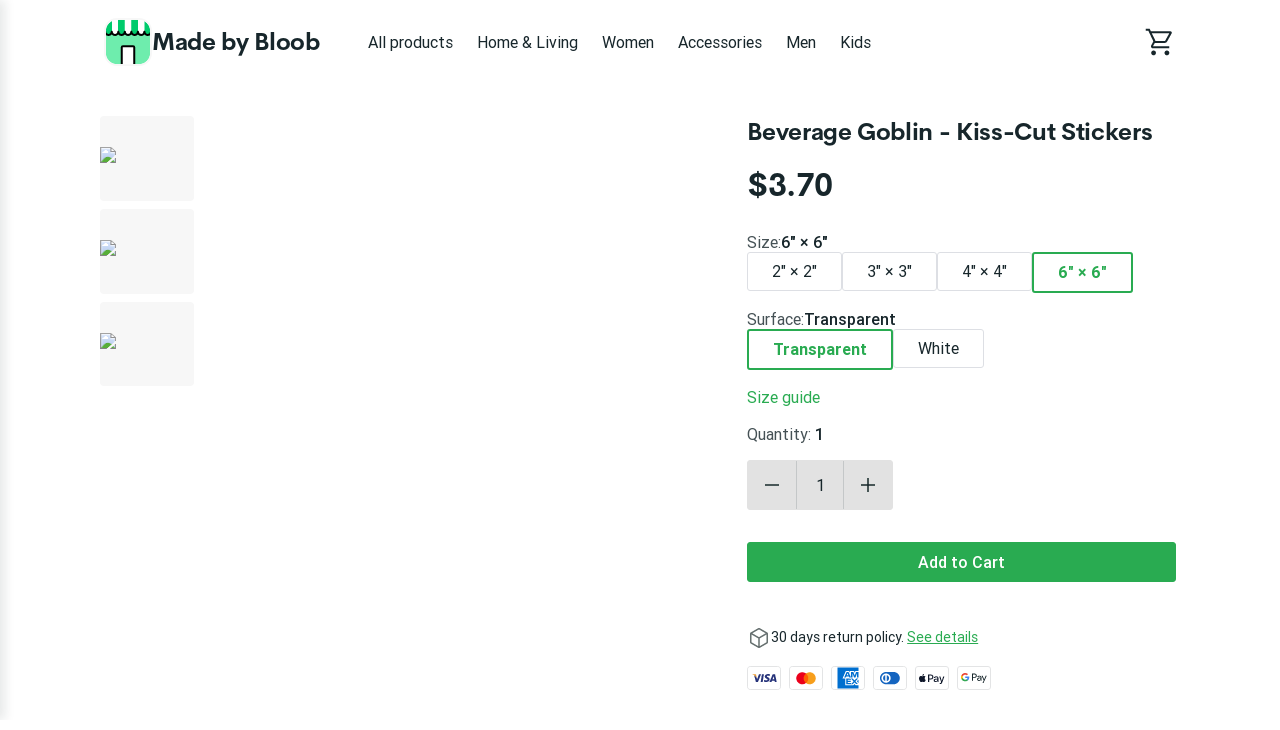

--- FILE ---
content_type: text/html; charset=utf-8
request_url: https://made-by-bloob.printify.me/product/115662/beverage-goblin-kiss-cut-stickers
body_size: 31886
content:
<!DOCTYPE html><html lang="en" data-critters-container><head prefix="og: http://ogp.me/ns# fb: http://ogp.me/ns/fb# product: http://ogp.me/ns/product" data-testid="head">
        <meta charset="utf-8">
        <title>Beverage Goblin - Kiss-Cut Stickers - $3.70 - Made by Bloob</title>
        <base href="/">
        <meta name="viewport" content="width=device-width, initial-scale=1">
        <link rel="icon" type="image/x-icon" href="favicon.ico">
        <script type="text/javascript">
            window.AppcuesSettings = { enableURLDetection: true };
        </script>
    <link rel="stylesheet" href="https://assets.printify.me/styles-5YWYOD7L.css"><style ng-app-id="serverApp">@charset "UTF-8";  .theme-form-input .input-area,   .theme-form-input .decorated-area{border-width:1px;border-style:solid;background-color:#fff;border-color:#9fa4a5}  .theme-form-input .border{display:none!important}  .theme-form-input .invalid .input-area{border-color:#ce364f!important;border-width:2px}  .theme-form-input .decorated-area .input-area{border:none!important}  .theme-form-input .input-decorator .decorator,   .theme-form-input .input-decorator .decorator.prefix,   .theme-form-input .input-decorator .decorator.suffix{background:transparent!important}  .theme-form-input input{background:inherit;color:inherit}  .theme-form-input .input-icon{color:inherit}  .theme-button-primary .button,   .theme-button-secondary .button,   .theme-button-ghost .button{border-radius:4px}  .theme-checkbox .control{background-color:inherit!important;color:inherit}  .theme-link{color:#29ab51}  .theme-image{border-color:#e3e4e5;border-width:1px;border-radius:3px}  .theme-carousel-image{border-color:#e3e4e5;border-width:1px;border-radius:8px}  .theme-badge{background-color:#29ab51;color:#fff}  .theme-text-color-secondary,   .theme-panel-text-secondary{color:#686f71}  .theme-text-color-secondary svg.theme-icon,   .theme-panel-text-secondary svg.theme-icon{fill:#686f71}  .theme-icon{color:#17262b}  .theme-icon-primary{color:#29ab51}  .theme-header-menu-item{border-bottom:1px solid transparent}  .theme-checkout-summary-totals-container{border-top:1px solid #e3e4e5;border-bottom:1px solid #e3e4e5}  .theme-header-menu-item-selected,   .theme-header-menu-item-selected:hover{border-bottom:1px solid #29ab51}  .theme-header-menu-item-selected a{font-weight:700}  .theme-header-menu-item:hover{border-bottom:1px solid #686f71}  .theme-checkout-summary-container{background-color:#f7f7f7}  .theme-well{background-color:#f7f7f7;border-color:#e3e4e5}  .theme-divider{border-top-width:1px;border-top-style:solid;border-top-color:#e3e4e5}  .img-wrap{border-width:1px;border-style:solid}  .footer-layout-container{border-top:1px solid #e3e4e5}  .theme-footer-powered-by{border-color:#e3e4e5}  .theme-footer-supported-payment{border-color:#e3e4e5}  .theme-social-media-link .button{border-color:transparent}  .theme-social-media-link .button:hover{border:1px solid transparent}  .theme-footer-social-media-link{border-color:transparent}  .theme-footer-social-media-link:hover{background-color:#f7f7f7;border:1px solid transparent}  .theme-footer-link .link,   .theme-footer-link .link:hover,   .theme-footer-link .link.primary,   .theme-footer-link .link.primary:hover{color:#17262b}  .theme-cart-popover-container{border:1px solid #e3e4e5;background:#fff;border-radius:3px}  .theme-cart-popover-thumbnail{border:1px solid #e3e4e5;border-radius:3px}  .theme-cart-popover-product-title{color:#203741}  .theme-cart-popover-product-details{color:#686f71}  .theme-cart-popover-price{color:#203741}  .theme-cart-popover-product-container{border-bottom-width:1px;border-bottom-style:solid;border-top-width:1px;border-top-style:solid;background-color:#f7f7f7;border-color:transparent}  .main-image-inner,   .thumbnail-item-inner{border-style:solid}  .theme-cart-summary-container{border:1px solid #e3e4e5}  .theme-cart-product-container{border-bottom:1px solid #e3e4e5}  .theme-cart-total-item{color:#17262b}  .theme-panel{background-color:#f7f7f7}  .button:not(.is-loading):focus{box-shadow:none!important}  button:disabled,   .disabled .button{cursor:not-allowed!important}  .tabs-list:before,   .tabs-list:after{content:none!important}  .empty-container{background-color:#f7f7f7}  .empty-container .store-header{background-color:#fff}  .empty-container .store-header .theme-header-logo{color:inherit}  .empty-container .button.primary{background-color:#000;color:#fff}  .empty-container .button.primary:not(.is-loading):hover{background-color:#4d4d4d}  .checkout .header .layout-container,   .retry-payment .header .layout-container{padding:0}  .checkout .sub-title,   .checkout .label,   .retry-payment .sub-title,   .retry-payment .label{color:inherit!important}  .checkout .empty,   .checkout .order-summary,   .checkout .empty-container,   .retry-payment .empty,   .retry-payment .order-summary,   .retry-payment .empty-container{background-color:#f7f7f7}  .checkout .button.primary,   .retry-payment .button.primary{background-color:#000;color:#fff}  .checkout .button.primary:not(.is-loading):hover,   .retry-payment .button.primary:not(.is-loading):hover{background-color:#4d4d4d}  .checkout .check-icon,   .retry-payment .check-icon{color:#29ab51}  .checkout .warning-icon,   .retry-payment .warning-icon{color:#ce364f}  .checkout .savings,   .retry-payment .savings{color:#ce364f}  .checkout .discount-price,   .retry-payment .discount-price{color:#ce364f}  .checkout .text-urgent,   .retry-payment .text-urgent{color:#ce364f}  .checkout .variant-details,   .retry-payment .variant-details{color:inherit}  .checkout .subtotal-and-shipping .subtotal-item-label,   .retry-payment .subtotal-and-shipping .subtotal-item-label{color:inherit}[_nghost-serverApp-c3251177832]{display:block}.content[_ngcontent-serverApp-c3251177832]{flex:1;display:flex;flex-direction:column}.app-container[_ngcontent-serverApp-c3251177832]{display:flex;flex-direction:column;min-height:100vh}.feedback-button[_ngcontent-serverApp-c3251177832]{position:fixed;right:0;top:50%;transform:rotate(-90deg) translate(100%);transform-origin:bottom right;padding:.5rem 1rem;background-color:#e6ecf4;color:#17262b;border-top-left-radius:8px;border-top-right-radius:8px;cursor:pointer;z-index:5}</style><meta revision="rv-557fc7a8"><style ng-app-id="serverApp">@charset "UTF-8";.footer[_ngcontent-serverApp-c1353743037]{padding:2rem 1rem;margin-top:5rem}.store-details[_ngcontent-serverApp-c1353743037]{margin:2.5rem 0}@media (min-width: 600px){.store-details[_ngcontent-serverApp-c1353743037]{display:flex;align-items:flex-start;justify-content:space-between;margin-left:1.5rem;margin-right:1.5rem}}@media (min-width: 480px){.store-title[_ngcontent-serverApp-c1353743037]{margin-top:1rem}}.social-media[_ngcontent-serverApp-c1353743037]{margin-top:1.5rem}.social-media-title[_ngcontent-serverApp-c1353743037]{font-size:.875em}.social-media-links[_ngcontent-serverApp-c1353743037]{display:flex}.social-media-link[_ngcontent-serverApp-c1353743037]{width:40px;height:40px;border-radius:50%;font-size:20px;align-items:center;justify-content:center;display:flex;cursor:pointer}.social-media-link[_ngcontent-serverApp-c1353743037] + .social-media-link[_ngcontent-serverApp-c1353743037]{margin-left:.25rem}.footer-link[_ngcontent-serverApp-c1353743037]{margin-bottom:1rem;display:inline-block}.footer-link[_ngcontent-serverApp-c1353743037]:hover{text-decoration:underline;cursor:pointer}.quick-links[_ngcontent-serverApp-c1353743037]{display:flex;flex-direction:column}.quick-links[_ngcontent-serverApp-c1353743037]   .link[_ngcontent-serverApp-c1353743037]{margin-bottom:1rem;text-transform:capitalize}@media (max-width: 599px){.quick-links[_ngcontent-serverApp-c1353743037]{margin-bottom:1.5rem}}.powered-by-printify[_ngcontent-serverApp-c1353743037]{display:flex;align-items:flex-start;flex-direction:column;row-gap:.75rem;justify-content:flex-end}.powered-by-printify-text[_ngcontent-serverApp-c1353743037]{align-self:flex-end}@media (max-width: 959px){.categories[_ngcontent-serverApp-c1353743037]{display:none}}@media (max-width: 599px){.store-details[_ngcontent-serverApp-c1353743037], .social-media-links[_ngcontent-serverApp-c1353743037]{margin-bottom:2.5rem}.quick-links[_ngcontent-serverApp-c1353743037]{margin-bottom:2.5rem;margin-top:0}.powered-by-printify[_ngcontent-serverApp-c1353743037]{flex-flow:column-reverse}.powered-by-printify-text[_ngcontent-serverApp-c1353743037]{align-self:flex-start}.custom[_nghost-serverApp-c1353743037]{margin-bottom:4rem}}  .footer .store-details{text-align:left!important}  .footer .store-details .store-logo{margin-left:0!important}.powered-by-printify-wrapper[_ngcontent-serverApp-c1353743037]{display:flex;align-items:center;gap:.5rem}@media (max-width: 599px){.powered-by-printify-wrapper[_ngcontent-serverApp-c1353743037]{margin-bottom:4rem}}@media (max-width: 479px){.powered-by-printify-wrapper[_ngcontent-serverApp-c1353743037]   p[_ngcontent-serverApp-c1353743037]{flex:6}.powered-by-printify-wrapper[_ngcontent-serverApp-c1353743037]   stf-printify-logo[_ngcontent-serverApp-c1353743037]{flex:4}}.logo-section[_ngcontent-serverApp-c1353743037]{margin:1rem 0}</style><style ng-app-id="serverApp">@charset "UTF-8";[_nghost-serverApp-c423245821]{display:block;cursor:pointer}.store-details[_ngcontent-serverApp-c423245821]{display:inline-flex;align-items:center;color:inherit;text-decoration:none;cursor:pointer}@media (max-width: 599px){.store-details[_ngcontent-serverApp-c423245821]{display:flex;text-align:center;flex-flow:row wrap;justify-content:center}}.title[_ngcontent-serverApp-c423245821]{display:block;font-size:1.75em;font-weight:700;line-height:2rem;letter-spacing:-.014em;font-family:CerebriSans,sans-serif}.store-logo[_ngcontent-serverApp-c423245821]{height:56px;vertical-align:top;cursor:pointer}.layout-vertical.store-details[_ngcontent-serverApp-c423245821]{display:inline-block}.layout-vertical[_ngcontent-serverApp-c423245821]   .store-logo[_ngcontent-serverApp-c423245821]{margin-bottom:1rem}.layout-vertical.size-medium[_ngcontent-serverApp-c423245821]   .store-logo[_ngcontent-serverApp-c423245821]{margin-bottom:.5rem}.layout-horizontal.store-details[_ngcontent-serverApp-c423245821]{gap:1rem}.size-medium[_ngcontent-serverApp-c423245821]   .title[_ngcontent-serverApp-c423245821]{font-size:1.5em}@media (max-width: 599px){.size-medium[_ngcontent-serverApp-c423245821]   .title[_ngcontent-serverApp-c423245821]{font-size:1.125em;margin-left:0;white-space:normal;margin-top:.5rem;margin-bottom:.5rem}}.size-medium[_ngcontent-serverApp-c423245821]   .store-logo[_ngcontent-serverApp-c423245821]{height:48px}@media (max-width: 599px){.size-medium[_ngcontent-serverApp-c423245821]   .store-logo[_ngcontent-serverApp-c423245821]{height:36px;margin-right:.5rem;margin-left:.5rem}}.size-small[_ngcontent-serverApp-c423245821]{line-height:1em;text-align:left;justify-content:flex-start}.size-small[_ngcontent-serverApp-c423245821]   .title[_ngcontent-serverApp-c423245821]{font-size:1.125em;white-space:normal;margin-left:0}.size-small[_ngcontent-serverApp-c423245821]   .store-logo[_ngcontent-serverApp-c423245821]{height:36px;margin-right:.5rem}</style><style ng-app-id="serverApp">@charset "UTF-8";ul[_ngcontent-serverApp-c2296730161]{display:flex;list-style:none}ul[_ngcontent-serverApp-c2296730161]   li[_ngcontent-serverApp-c2296730161]{width:34px;height:24px;background-color:#fff;border-radius:4px;margin-right:.5rem;display:block}ul[_ngcontent-serverApp-c2296730161]   li[_ngcontent-serverApp-c2296730161]:last-child{margin-right:0}</style><style ng-app-id="serverApp">@charset "UTF-8";.link[_ngcontent-serverApp-c3657466277]{font-family:inherit;cursor:pointer;text-decoration:none;outline:none;transition:color .15s ease}.link[_ngcontent-serverApp-c3657466277]:focus{border-radius:3px;box-shadow:0 0 0 2px #4198d8}.link[_ngcontent-serverApp-c3657466277]:active{box-shadow:none}.link[_ngcontent-serverApp-c3657466277]  .material-icons{color:inherit}.primary[_ngcontent-serverApp-c3657466277]:visited, .primary[_ngcontent-serverApp-c3657466277]:visited  .material-icons{color:#1f6b45}.primary[_ngcontent-serverApp-c3657466277]:hover{text-decoration:underline}.primary[_ngcontent-serverApp-c3657466277]:hover, .primary[_ngcontent-serverApp-c3657466277]:hover  .material-icons{color:#248e4c}.primary[_ngcontent-serverApp-c3657466277], .primary[_ngcontent-serverApp-c3657466277]  .material-icons, .primary[_ngcontent-serverApp-c3657466277]:focus, .primary[_ngcontent-serverApp-c3657466277]:focus  .material-icons{color:#29ab51}.primary[_ngcontent-serverApp-c3657466277]  .material-icons{transition:color .15s ease,transform .15s ease}.secondary[_ngcontent-serverApp-c3657466277]{color:#17262b}.secondary[_ngcontent-serverApp-c3657466277]:hover{color:#29ab51}.underlined[_ngcontent-serverApp-c3657466277]{color:inherit;text-decoration:underline}.external-icon[_ngcontent-serverApp-c3657466277]{height:auto;margin-left:.25rem;font-size:inherit;line-height:inherit;vertical-align:bottom}</style><style ng-app-id="serverApp">@charset "UTF-8";[_nghost-serverApp-c3867189927]{display:flex;flex-direction:column;flex:1;flex-grow:1;overflow:hidden}.loading-container[_ngcontent-serverApp-c3867189927]{position:relative;display:flex;flex-direction:column;flex:1;flex-grow:1;min-height:50vh;align-items:center;justify-content:center}.breadcrumbs-wrapper[_ngcontent-serverApp-c3867189927]{margin:1.5rem 1.5rem 0}.feature-gallery-fixed[_ngcontent-serverApp-c3867189927]   .product-fixed[_ngcontent-serverApp-c3867189927]{margin-top:2rem;padding:0 1rem;display:flex;flex-direction:column}@media (min-width: 960px){.feature-gallery-fixed[_ngcontent-serverApp-c3867189927]   .product-fixed[_ngcontent-serverApp-c3867189927]{display:grid;grid-template-areas:"carousel details";grid-template-columns:repeat(auto-fit,minmax(550px,auto));grid-template-rows:auto}}@media (min-width: 1168px){.feature-gallery-fixed[_ngcontent-serverApp-c3867189927]   .product-fixed.content-xl-expanded[_ngcontent-serverApp-c3867189927]{grid-template-columns:minmax(0,3fr) minmax(0,2fr)}}@media (max-width: 959px){.feature-gallery-fixed[_ngcontent-serverApp-c3867189927]   .product-fixed[_ngcontent-serverApp-c3867189927]{margin-top:0}}.feature-gallery-fixed[_ngcontent-serverApp-c3867189927]   .product-carousel-fixed[_ngcontent-serverApp-c3867189927]{grid-area:carousel;display:flex;flex-direction:column;position:relative;z-index:6}.feature-gallery-fixed[_ngcontent-serverApp-c3867189927]   .product-details[_ngcontent-serverApp-c3867189927]{grid-area:details;display:flex;flex-direction:column}@media (min-width: 960px){.feature-gallery-fixed[_ngcontent-serverApp-c3867189927]   .product-details[_ngcontent-serverApp-c3867189927]{margin-top:0}}.feature-gallery-fixed[_ngcontent-serverApp-c3867189927]   .product-gallery[_ngcontent-serverApp-c3867189927]{margin-right:0;z-index:40}@media (min-width: 960px){.feature-gallery-fixed[_ngcontent-serverApp-c3867189927]   .product-gallery[_ngcontent-serverApp-c3867189927]{margin-right:2.5rem;position:sticky;top:1.5rem;z-index:1}}@media (min-width: 1168px){.content-xl-expanded[_ngcontent-serverApp-c3867189927]{grid-template-columns:minmax(0,3fr) minmax(0,2fr)}}@media (min-width: 960px){.content-xl-expanded[_ngcontent-serverApp-c3867189927]   .product-gallery[_ngcontent-serverApp-c3867189927]{padding-right:2.5rem;margin-right:0}}.product[_ngcontent-serverApp-c3867189927]{margin-top:4rem;padding:0 1rem}@media (max-width: 959px){.product[_ngcontent-serverApp-c3867189927]{margin-top:0}}@media (min-width: 960px){.product[_ngcontent-serverApp-c3867189927]{min-width:1140px}}.product-summary[_ngcontent-serverApp-c3867189927]{margin-top:1.5rem;flex:1}@media (min-width: 960px){.product-summary[_ngcontent-serverApp-c3867189927]{margin-top:0;margin-left:2.5rem}}.product-gallery[_ngcontent-serverApp-c3867189927]{margin-right:0}@media (min-width: 960px){.product-gallery[_ngcontent-serverApp-c3867189927]{margin-right:2.5rem}}@media (min-width: 960px){.product-header[_ngcontent-serverApp-c3867189927]{display:flex;align-items:flex-start}}.care-icons[_ngcontent-serverApp-c3867189927]{display:flex}.care-icons[_ngcontent-serverApp-c3867189927]   img[_ngcontent-serverApp-c3867189927]{width:32px;height:auto}.care-icons[_ngcontent-serverApp-c3867189927]   [_ngcontent-serverApp-c3867189927]:not(:first-child){margin-left:1rem}.care-set-description[_ngcontent-serverApp-c3867189927]:not(:first-child){margin-top:1.5rem}.features[_ngcontent-serverApp-c3867189927]{row-gap:2.5rem}.feature-description[_ngcontent-serverApp-c3867189927]{margin-top:.5rem}.report-product-container[_ngcontent-serverApp-c3867189927]{display:flex;align-content:center;line-height:24px;margin-top:2rem}.report-product-icon[_ngcontent-serverApp-c3867189927]{margin-right:.25rem}.content-paragraph[_ngcontent-serverApp-c3867189927]{margin-bottom:1rem}.product-title-container[_ngcontent-serverApp-c3867189927]{padding:1.5rem 0 0}.product-title-container[_ngcontent-serverApp-c3867189927]   .product-title[_ngcontent-serverApp-c3867189927]{font-size:1.25em;font-weight:500;line-height:1.5rem;font-family:Roboto,sans-serif}@media (min-width: 960px){.product-title-container[_ngcontent-serverApp-c3867189927]{display:none}}.shipping-option[_ngcontent-serverApp-c3867189927]{padding:1rem 1rem 0;margin-bottom:1rem;border-width:1px;border-style:solid;border-radius:4px}.shipping-option[_ngcontent-serverApp-c3867189927]   h5[_ngcontent-serverApp-c3867189927]{font-size:1em;font-weight:500;margin-bottom:.5rem;text-transform:capitalize}.shipping-option-grid[_ngcontent-serverApp-c3867189927]{display:grid;grid-template-columns:1fr 1fr}.shipping-option-cell[_ngcontent-serverApp-c3867189927]{padding:0 1rem 1rem 0}.shipping-option-cell[_ngcontent-serverApp-c3867189927]   small[_ngcontent-serverApp-c3867189927]{margin-bottom:.5rem}.shipping-option-cell[_ngcontent-serverApp-c3867189927]   p[_ngcontent-serverApp-c3867189927]{display:flex;align-items:center}.shipping-option-cell[_ngcontent-serverApp-c3867189927]   .flag-icon[_ngcontent-serverApp-c3867189927]{margin-right:.25rem}.product-title-header[_ngcontent-serverApp-c3867189927]{display:flex;align-items:center;justify-content:space-between}@media (max-width: 959px){.product-title-header[_ngcontent-serverApp-c3867189927]{gap:.25rem}}.safety-information[_ngcontent-serverApp-c3867189927]{white-space:break-spaces}</style><style ng-app-id="serverApp">@charset "UTF-8";.store-header[_ngcontent-serverApp-c3256271555]{display:flex;flex-direction:row;align-items:center;text-align:center;position:relative;max-width:100%;flex-wrap:wrap}.store-header-container[_ngcontent-serverApp-c3256271555]{display:flex;align-items:center;flex-grow:1}.icon[_ngcontent-serverApp-c3256271555]{font-size:32px}[_nghost-serverApp-c3256271555]   .cart-link[_ngcontent-serverApp-c3256271555]     stf-svg svg{height:32px;width:32px}.layout-container[_ngcontent-serverApp-c3256271555]{width:100%;padding:0 1rem}.mobile-break[_ngcontent-serverApp-c3256271555]{flex-basis:100%;height:0;display:none}@media (max-width: 959px){.mobile-break[_ngcontent-serverApp-c3256271555]{display:block}}.mobile-menu-toggle[_ngcontent-serverApp-c3256271555]{cursor:pointer;display:none;box-sizing:content-box;margin-right:1rem}.mobile-menu-toggle[_ngcontent-serverApp-c3256271555], .mobile-menu-toggle[_ngcontent-serverApp-c3256271555]:hover, .mobile-menu-toggle[_ngcontent-serverApp-c3256271555]:active{background:transparent;border:none}.mobile-menu-toggle[_ngcontent-serverApp-c3256271555]   img[_ngcontent-serverApp-c3256271555]{width:24px;height:24px}@media (max-width: 959px){.mobile-menu-toggle[_ngcontent-serverApp-c3256271555]{display:block;padding:0}}.logo-menu-container[_ngcontent-serverApp-c3256271555]{flex-grow:1;display:flex;align-items:center}.logo[_ngcontent-serverApp-c3256271555]{text-align:left;display:flex;align-items:center;margin-right:2.5rem;white-space:nowrap;margin-top:18px;margin-bottom:18px}@media (max-width: 599px){.logo[_ngcontent-serverApp-c3256271555]{align-self:center;margin-right:0;flex-grow:1;justify-content:center}}.categories-menu[_ngcontent-serverApp-c3256271555]{overflow:auto;margin-top:1.5rem;scrollbar-width:none}.categories-menu-mobile[_ngcontent-serverApp-c3256271555]{display:none}@media (max-width: 959px){.categories-menu-mobile[_ngcontent-serverApp-c3256271555]{display:block}}@media (max-width: 959px){.categories-menu-desktop[_ngcontent-serverApp-c3256271555]{display:none}}.categories-menu[_ngcontent-serverApp-c3256271555]::-webkit-scrollbar:horizontal{height:0;width:0;display:none}.categories-menu[_ngcontent-serverApp-c3256271555]::-webkit-scrollbar-thumb:horizontal{display:none}.categories-menu[_ngcontent-serverApp-c3256271555]   ul[_ngcontent-serverApp-c3256271555]{display:flex;flex-direction:row;padding-bottom:1.5rem}.categories-menu[_ngcontent-serverApp-c3256271555]   ul[_ngcontent-serverApp-c3256271555]   li[_ngcontent-serverApp-c3256271555]{margin-right:8px}.categories-menu[_ngcontent-serverApp-c3256271555]   ul[_ngcontent-serverApp-c3256271555]   li[_ngcontent-serverApp-c3256271555]   a[_ngcontent-serverApp-c3256271555]{display:inline-block;padding:6px 8px;font-size:1em;text-decoration:none;white-space:nowrap;cursor:pointer}@media (max-width: 959px){.categories-menu[_ngcontent-serverApp-c3256271555]   ul[_ngcontent-serverApp-c3256271555]   li[_ngcontent-serverApp-c3256271555]   a[_ngcontent-serverApp-c3256271555]:first-child{padding-left:2px}}.categories-menu[_ngcontent-serverApp-c3256271555]   ul[_ngcontent-serverApp-c3256271555]   li[_ngcontent-serverApp-c3256271555]:last-child{margin-right:60px}@media (max-width: 959px){.categories-menu[_ngcontent-serverApp-c3256271555]{margin-top:0}.categories-menu[_ngcontent-serverApp-c3256271555]   ul[_ngcontent-serverApp-c3256271555]{padding-bottom:0}}.cart-container[_ngcontent-serverApp-c3256271555]{display:flex;flex-direction:column;align-items:flex-end;justify-self:flex-end;position:relative}.cart-container[_ngcontent-serverApp-c3256271555]   .cart-link[_ngcontent-serverApp-c3256271555]{padding:12px 0 12px 12px;display:flex;align-items:center;justify-content:center;box-sizing:content-box;text-decoration:none}@media (max-width: 959px){.cart-container[_ngcontent-serverApp-c3256271555]   .cart-link[_ngcontent-serverApp-c3256271555]{padding:12px 6px}}.cart-container[_ngcontent-serverApp-c3256271555]   .cart-logo[_ngcontent-serverApp-c3256271555]{width:30px;height:30px}.cart-container[_ngcontent-serverApp-c3256271555]   .product-count[_ngcontent-serverApp-c3256271555]{position:absolute;top:-2px;right:-12px;width:16px;height:16px;border-radius:24px;font-size:14px;line-height:14px;display:flex;align-items:center;justify-content:center;font-weight:500}@media (max-width: 959px){.cart-container[_ngcontent-serverApp-c3256271555]   .product-count[_ngcontent-serverApp-c3256271555]{right:-8px}}.theme-header-menu-item[_ngcontent-serverApp-c3256271555]   a[_ngcontent-serverApp-c3256271555]:visited, .theme-header-menu-item[_ngcontent-serverApp-c3256271555]   a[_ngcontent-serverApp-c3256271555]:-webkit-any-link, .categories-menu-mobile[_ngcontent-serverApp-c3256271555]   a[_ngcontent-serverApp-c3256271555]:visited, .categories-menu-mobile[_ngcontent-serverApp-c3256271555]   a[_ngcontent-serverApp-c3256271555]:-webkit-any-link{color:inherit}</style><style ng-app-id="serverApp">@charset "UTF-8";.mobile-menu[_ngcontent-serverApp-c3999820638]{position:fixed;height:100%;width:340px;left:-340px;top:0;overflow:hidden;transition:.3s ease;z-index:40;text-align:left;display:flex;flex-direction:column;box-shadow:5px 0 10px #17262b1a}.mobile-menu-underlay[_ngcontent-serverApp-c3999820638]{background:#00000080;position:fixed;z-index:8;inset:0;cursor:pointer}.mobile-menu-header[_ngcontent-serverApp-c3999820638]{display:flex;flex-direction:row;padding:1.25em 1.5rem;justify-content:space-between;align-items:center}.mobile-menu-body[_ngcontent-serverApp-c3999820638]{display:flex;flex-direction:column;padding:1.5rem;justify-content:flex-start;flex-grow:1;overflow:auto}.mobile-menu-body[_ngcontent-serverApp-c3999820638]   ul[_ngcontent-serverApp-c3999820638]{margin-bottom:.5rem}.mobile-menu-body[_ngcontent-serverApp-c3999820638]   ul[_ngcontent-serverApp-c3999820638]   li[_ngcontent-serverApp-c3999820638]{padding:.5rem}.mobile-menu-body[_ngcontent-serverApp-c3999820638]   ul[_ngcontent-serverApp-c3999820638]   li[_ngcontent-serverApp-c3999820638]   a[_ngcontent-serverApp-c3999820638]{text-decoration:none;cursor:pointer}.mobile-menu-body[_ngcontent-serverApp-c3999820638]   ul[_ngcontent-serverApp-c3999820638]   li[_ngcontent-serverApp-c3999820638]   a.selected[_ngcontent-serverApp-c3999820638]{font-weight:700}.mobile-menu-body[_ngcontent-serverApp-c3999820638]   ul[_ngcontent-serverApp-c3999820638]   li[_ngcontent-serverApp-c3999820638]   .menu-item-wrapper[_ngcontent-serverApp-c3999820638]{display:flex;flex-direction:row;justify-content:space-between}.mobile-menu-body[_ngcontent-serverApp-c3999820638]   ul[_ngcontent-serverApp-c3999820638]   li[_ngcontent-serverApp-c3999820638]   .subcategory-list[_ngcontent-serverApp-c3999820638]{margin-bottom:0;margin-left:1.5rem}.mobile-menu-store-info[_ngcontent-serverApp-c3999820638]{margin-top:auto}.mobile-menu-store-info[_ngcontent-serverApp-c3999820638]   h5[_ngcontent-serverApp-c3999820638]{margin-bottom:1.5rem}.mobile-menu-close-button[_ngcontent-serverApp-c3999820638]{cursor:pointer}.mobile-menu-close-button[_ngcontent-serverApp-c3999820638]   img[_ngcontent-serverApp-c3999820638]{width:calc(100% - 8px);height:calc(100% - 8px)}.mobile-menu-footer[_ngcontent-serverApp-c3999820638]{display:flex;flex-direction:column;padding:1.5rem;font-size:.875em}.mobile-menu-social-media-link[_ngcontent-serverApp-c3999820638]{margin-right:.5rem;width:40px;height:40px;border-radius:50%;font-size:20px;align-items:center;justify-content:center;display:flex;cursor:pointer}.mobile-menu-social-media-link[_ngcontent-serverApp-c3999820638] + .mobile-menu-social-media-link[_ngcontent-serverApp-c3999820638]{margin-left:.25rem}.mobile-menu-social-media[_ngcontent-serverApp-c3999820638]{display:flex}</style><style ng-app-id="serverApp">@charset "UTF-8";[_nghost-serverApp-c4007982131]{display:inline-block}.disabled[_nghost-serverApp-c4007982131]   .button[_ngcontent-serverApp-c4007982131]{pointer-events:none}.button[_ngcontent-serverApp-c4007982131]{width:100%;display:inline-block;position:relative;border:1px solid transparent;text-align:center;border-radius:3px;font-size:1em;font-weight:500;cursor:pointer;overflow:hidden;transition:.15s;vertical-align:top;line-height:1.5rem;font-family:inherit;white-space:nowrap;outline:none}.button[_ngcontent-serverApp-c4007982131]:before{content:"";position:absolute;top:0;left:0;width:100%;height:100%;background-color:#17262b26;opacity:0;transition:opacity .15s;border-radius:inherit}.button[_ngcontent-serverApp-c4007982131]:not(.is-loading):focus{box-shadow:0 0 0 2px #4198d8}.button[_ngcontent-serverApp-c4007982131]:not(.is-loading):active{box-shadow:none}.button[_ngcontent-serverApp-c4007982131]:not(.is-loading):active:before{opacity:1}.button.is-loading[_ngcontent-serverApp-c4007982131]{pointer-events:none;-webkit-user-select:none;user-select:none}.button.is-loading[_ngcontent-serverApp-c4007982131]   .custom-content[_ngcontent-serverApp-c4007982131]{opacity:0}.button[_ngcontent-serverApp-c4007982131]:disabled{color:#9fa4a5;background-color:#f7f7f7;-webkit-user-select:none;user-select:none}.button.small[_ngcontent-serverApp-c4007982131]{padding:calc(.25rem - 1px) calc(1rem - 1px);height:32px}.button.medium[_ngcontent-serverApp-c4007982131]{padding:calc(.5rem - 1px) calc(1.5rem - 1px);height:40px}.button.large[_ngcontent-serverApp-c4007982131]{padding:calc(.75rem - 1px) calc(1.5rem - 1px);height:48px}.button.round.small[_ngcontent-serverApp-c4007982131], .button.icon-only-button.small[_ngcontent-serverApp-c4007982131]{padding:calc(.25rem - 1px);min-width:32px;height:32px}.button.round.medium[_ngcontent-serverApp-c4007982131], .button.icon-only-button.medium[_ngcontent-serverApp-c4007982131]{padding:calc(.5rem - 1px);min-width:40px;height:40px}.button.round.large[_ngcontent-serverApp-c4007982131], .button.icon-only-button.large[_ngcontent-serverApp-c4007982131]{padding:calc(.75rem - 1px);min-width:48px;height:48px}.button.round[_ngcontent-serverApp-c4007982131]{border-radius:50%}.button[_ngcontent-serverApp-c4007982131]  .material-icons, .button[_ngcontent-serverApp-c4007982131]  .material-icons-outlined{color:inherit}.button[_ngcontent-serverApp-c4007982131]   .custom-content[_ngcontent-serverApp-c4007982131]{display:flex;align-items:center;justify-content:center}.primary[_ngcontent-serverApp-c4007982131]{color:#fff;background-color:#29ab51}.primary[_ngcontent-serverApp-c4007982131]:not(.is-loading):hover{background-color:#248e4c}.primary[_ngcontent-serverApp-c4007982131]:not(.is-loading):active{background-color:#1f6b45}.secondary[_ngcontent-serverApp-c4007982131]{color:#17262b;background-color:#fff;border-color:#c4c7c8}.secondary[_ngcontent-serverApp-c4007982131]:not(.is-loading):hover{color:#29ab51}.secondary[_ngcontent-serverApp-c4007982131]:not(.is-loading):active{color:#29ab51;background-color:#f7f7f7}.destructive[_ngcontent-serverApp-c4007982131]{color:#fff;background-color:#ce364f}.destructive[_ngcontent-serverApp-c4007982131]:not(.is-loading):hover{background-color:#b32b44}.destructive[_ngcontent-serverApp-c4007982131]:not(.is-loading):active{background-color:#991f39}.ghost[_ngcontent-serverApp-c4007982131]{color:#17262b;background-color:transparent}.ghost[_ngcontent-serverApp-c4007982131]:not(.is-loading):hover{background-color:#17262b1a}.ghost[_ngcontent-serverApp-c4007982131]:not(.is-loading):active{background-color:#17262b26}.ghost[_ngcontent-serverApp-c4007982131]:disabled{background-color:transparent}</style><style ng-app-id="serverApp">stf-svg{display:flex;align-items:center;justify-content:center}
</style><meta property="description" content="Buy this product for only $3.70"><meta property="robots" content="follow, index"><meta property="og:locale" content="en_US"><meta property="og:type" content="og:product"><meta property="og:title" content="Beverage Goblin - Kiss-Cut Stickers - $3.70 - Made by Bloob"><meta property="og:description" content="Buy this product for only $3.70"><meta property="og:url" content="https://made-by-bloob.printify.me/product/115662/beverage-goblin-kiss-cut-stickers"><meta property="og:site_name" content="Store of Made by Bloob."><meta property="og:image" content="https://images-api.printify.com/mockup/641e9ed83bc2e739510df2f0/45747/2179/beverage-goblin-kiss-cut-stickers_1679728431600.jpg?camera_label=context-1"><meta property="og:image:secure_url" content="https://images-api.printify.com/mockup/641e9ed83bc2e739510df2f0/45747/2179/beverage-goblin-kiss-cut-stickers_1679728431600.jpg?camera_label=context-1"><meta property="og:image:width" content="1200"><meta property="og:image:height" content="1200"><meta property="og:image:alt" content="Beverage Goblin - Kiss-Cut Stickers"><meta property="twitter:card" content="summary_large_image"><meta property="twitter:title" content="Beverage Goblin - Kiss-Cut Stickers - $3.70 - Made by Bloob"><meta property="twitter:description" content="Buy this product for only $3.70"><meta property="twitter:site" content="https://made-by-bloob.printify.me/product/115662/beverage-goblin-kiss-cut-stickers"><meta property="twitter:image" content="https://images-api.printify.com/mockup/641e9ed83bc2e739510df2f0/45747/2179/beverage-goblin-kiss-cut-stickers_1679728431600.jpg?camera_label=context-1"><meta property="twitter:image:alt" content="Beverage Goblin - Kiss-Cut Stickers"><meta property="product:price:currency" content="USD"><meta property="product:price:amount" content="3.70"><link rel="canonical" href="https://made-by-bloob.printify.me/product/115662/beverage-goblin-kiss-cut-stickers"><script type="application/ld+json" id="productStructuredData">{"@context":"https://schema.org","@type":"Product","brand":"Made by Bloob","name":"Beverage Goblin - Kiss-Cut Stickers","description":"Buy this product only for $3.70","image":"https://images-api.printify.com/mockup/641e9ed83bc2e739510df2f0/45747/2179/beverage-goblin-kiss-cut-stickers_1679728431600.jpg?camera_label=context-1","offers":[{"@type":"Offer","priceCurrency":"USD","price":"3.70","url":"https://made-by-bloob.printify.me/product/115662/beverage-goblin-kiss-cut-stickers","itemCondition":"https://schema.org/NewCondition","availability":"https://schema.org/InStock"}]}</script><style ng-app-id="serverApp">@charset "UTF-8";[_nghost-serverApp-c1566009127]{flex-grow:1;flex-wrap:nowrap}@media (max-width: 959px){[_nghost-serverApp-c1566009127]{flex-direction:column-reverse;overflow:auto}}@media (min-width: 1168px){[_nghost-serverApp-c1566009127]{width:100%}}.hidden[_ngcontent-serverApp-c1566009127]{display:none}.report-product[_ngcontent-serverApp-c1566009127]{display:inline-block}.main-image-wrapper[_ngcontent-serverApp-c1566009127]{margin-left:1.5rem;max-width:432px;text-align:center}@media (min-width: 600px){.main-image-wrapper[_ngcontent-serverApp-c1566009127]{max-width:370px}}@media (min-width: 1168px){.main-image-wrapper.new-layout-changes[_ngcontent-serverApp-c1566009127]{max-width:calc(100% - 96px);width:100%}.main-image-wrapper.new-layout-changes[_ngcontent-serverApp-c1566009127]   .main-image-wrapper[_ngcontent-serverApp-c1566009127]{width:100%}}.main-image-wrapper[_ngcontent-serverApp-c1566009127]   .main-image-inner[_ngcontent-serverApp-c1566009127]{display:flex;position:relative;border-width:1px;min-width:430px}.main-image-wrapper[_ngcontent-serverApp-c1566009127]   .main-image-inner[_ngcontent-serverApp-c1566009127]   .loader-container[_ngcontent-serverApp-c1566009127]{position:absolute;left:50%;top:50%;z-index:0}.main-image-wrapper[_ngcontent-serverApp-c1566009127]   .share-menu-wrapper[_ngcontent-serverApp-c1566009127]     .items-wrap{left:unset;right:calc(.25rem - 3px)}.main-image-wrapper[_ngcontent-serverApp-c1566009127]   .main-image[_ngcontent-serverApp-c1566009127]{object-fit:cover;z-index:1;font-size:0}.share-menu-wrapper[_ngcontent-serverApp-c1566009127]{position:absolute;top:.75rem;right:.75rem;z-index:2}[_nghost-serverApp-c1566009127]   .horizontal[_ngcontent-serverApp-c1566009127]{margin-left:.5rem}[_nghost-serverApp-c1566009127]   .horizontal[_ngcontent-serverApp-c1566009127]     .menu{display:none}@media (max-width: 959px){[_nghost-serverApp-c1566009127]   .horizontal[_ngcontent-serverApp-c1566009127]     .menu{display:none}}.thumbnail-carousel-wrapper[_ngcontent-serverApp-c1566009127]   .share-menu-wrapper[_ngcontent-serverApp-c1566009127]{display:none}@media (max-width: 599px){.thumbnail-carousel-wrapper[_ngcontent-serverApp-c1566009127]{max-width:100%}.thumbnail-carousel-wrapper[_ngcontent-serverApp-c1566009127]   .share-menu-wrapper[_ngcontent-serverApp-c1566009127]{display:flex}}.preview-image-carousel[_ngcontent-serverApp-c1566009127]{width:100%;height:400px}  stf-non-zooming-image .image-wrapper{height:400px;width:auto}@media (min-width: 960px){  stf-non-zooming-image .image-wrapper{height:100%}}[_nghost-serverApp-c1566009127]   .thumbnail-carousel[_ngcontent-serverApp-c1566009127]{padding-left:.5rem;--carousel-item-gap: 1rem}@media (max-width: 959px){[_nghost-serverApp-c1566009127]   .thumbnail-carousel[_ngcontent-serverApp-c1566009127]     .items{margin-left:-30px;margin-right:-25px;padding:.5rem 0}}[_nghost-serverApp-c1566009127]   .thumbnail-carousel[_ngcontent-serverApp-c1566009127]    -mobile   .items{-ms-overflow-style:none;scrollbar-width:none}[_nghost-serverApp-c1566009127]   .thumbnail-carousel[_ngcontent-serverApp-c1566009127]    -mobile   .items::-webkit-scrollbar{display:none}[_nghost-serverApp-c1566009127]   .thumbnail-carousel[_ngcontent-serverApp-c1566009127]     .menu{z-index:2}[_nghost-serverApp-c1566009127]   .thumbnail-carousel-mobile[_ngcontent-serverApp-c1566009127]     .items{-ms-overflow-style:none;scrollbar-width:none;z-index:1}[_nghost-serverApp-c1566009127]   .thumbnail-carousel-mobile[_ngcontent-serverApp-c1566009127]     .items::-webkit-scrollbar{display:none}[_nghost-serverApp-c1566009127]   .thumbnail-carousel-mobile[_ngcontent-serverApp-c1566009127]   .menu[_ngcontent-serverApp-c1566009127]{z-index:2}@media (min-width: 600px){[_nghost-serverApp-c1566009127]   .thumbnail-carousel-mobile[_ngcontent-serverApp-c1566009127]{display:none}}[_nghost-serverApp-c1566009127]   .thumbnail-carousel-custom[_ngcontent-serverApp-c1566009127]{margin-left:1rem}[_nghost-serverApp-c1566009127]   .thumbnail-carousel.ssr[_ngcontent-serverApp-c1566009127]{overflow-y:hidden}[_nghost-serverApp-c1566009127]   .thumbnail-carousel.ssr[_ngcontent-serverApp-c1566009127]   .thumbnail-item[_ngcontent-serverApp-c1566009127]{margin-bottom:.5rem}[_nghost-serverApp-c1566009127]   .thumbnail-carousel.ssr[_ngcontent-serverApp-c1566009127]   .thumbnail-item-custom[_ngcontent-serverApp-c1566009127]{min-width:calc(38px + var(--carousel-item-gap))}@media (max-width: 959px){[_nghost-serverApp-c1566009127]   .thumbnail-carousel.ssr[_ngcontent-serverApp-c1566009127]{display:flex;overflow-x:auto;margin-left:-.5rem}[_nghost-serverApp-c1566009127]   .thumbnail-carousel.ssr.hidden[_ngcontent-serverApp-c1566009127]{display:none}}[_nghost-serverApp-c1566009127]   .thumbnail-carousel[_ngcontent-serverApp-c1566009127]   .thumbnail-item[_ngcontent-serverApp-c1566009127]{flex:0 1 auto;width:auto;min-width:calc(208px + var(--carousel-item-gap))}@media (max-width: 959px){[_nghost-serverApp-c1566009127]   .thumbnail-carousel[_ngcontent-serverApp-c1566009127]   .thumbnail-item.ssr[_ngcontent-serverApp-c1566009127]{margin-right:var(--carousel-item-gap)}}[_nghost-serverApp-c1566009127]   .thumbnail-carousel[_ngcontent-serverApp-c1566009127]   .thumbnail-item-mobile[_ngcontent-serverApp-c1566009127]{min-width:100%}[_nghost-serverApp-c1566009127]   .thumbnail-carousel[_ngcontent-serverApp-c1566009127]   .thumbnail-item-custom[_ngcontent-serverApp-c1566009127]{min-width:calc(48px + var(--carousel-item-gap))}[_nghost-serverApp-c1566009127]   .thumbnail-carousel[_ngcontent-serverApp-c1566009127]   .thumbnail-item-custom[_ngcontent-serverApp-c1566009127]   .active[_ngcontent-serverApp-c1566009127]{border:2px solid #17262b}[_nghost-serverApp-c1566009127]   .thumbnail-carousel[_ngcontent-serverApp-c1566009127]   .thumbnail-item-inner[_ngcontent-serverApp-c1566009127]{position:relative;display:block;padding-top:100%;overflow:hidden;border-radius:4px;aspect-ratio:1}[_nghost-serverApp-c1566009127]   .thumbnail-carousel[_ngcontent-serverApp-c1566009127]   .thumbnail-item-inner[_ngcontent-serverApp-c1566009127]   .loader-container[_ngcontent-serverApp-c1566009127]{position:absolute;left:50%;top:50%;z-index:0}[_nghost-serverApp-c1566009127]   .thumbnail-carousel[_ngcontent-serverApp-c1566009127]   .thumbnail-item-inner.loading[_ngcontent-serverApp-c1566009127]{padding-top:0}[_nghost-serverApp-c1566009127]   .thumbnail-carousel[_ngcontent-serverApp-c1566009127]   .thumbnail-image[_ngcontent-serverApp-c1566009127]{position:absolute;top:50%;left:50%;transform:translate3d(-50%,-50%,1px);max-width:100%;-webkit-user-select:none;user-select:none;width:100%;z-index:1;font-size:0}[_nghost-serverApp-c1566009127]   .thumbnail-carousel[_ngcontent-serverApp-c1566009127]   .thumbnail-image.pos-relative[_ngcontent-serverApp-c1566009127]{position:static;transform:none}@media (min-width: 600px){[_nghost-serverApp-c1566009127]   .thumbnail-carousel[_ngcontent-serverApp-c1566009127]   .thumbnail-item[_ngcontent-serverApp-c1566009127]{flex:0 1 auto;width:auto;min-width:calc(216px + var(--carousel-item-gap))}[_nghost-serverApp-c1566009127]   .thumbnail-carousel[_ngcontent-serverApp-c1566009127]   .thumbnail-item-mobile[_ngcontent-serverApp-c1566009127]{min-width:100%}}@media (min-width: 960px){[_nghost-serverApp-c1566009127]   .thumbnail-carousel[_ngcontent-serverApp-c1566009127]{--carousel-item-gap: .5rem;height:424px}[_nghost-serverApp-c1566009127]   .thumbnail-carousel[_ngcontent-serverApp-c1566009127]   .thumbnail-item[_ngcontent-serverApp-c1566009127]{flex:0 0 20%;height:20%;min-width:0;width:calc(70px + 2 * var(--grid-gutter))}[_nghost-serverApp-c1566009127]   .thumbnail-carousel[_ngcontent-serverApp-c1566009127]   .thumbnail-item-inner[_ngcontent-serverApp-c1566009127]{height:100%;padding-top:0;border-radius:4px;background-color:#f7f7f7;cursor:pointer}}  .pz-zoom-button{display:none}</style><style ng-app-id="serverApp">@charset "UTF-8";[_nghost-serverApp-c2207062619]{display:block;padding-bottom:1.5rem}.form[_ngcontent-serverApp-c2207062619]{margin-top:1.5rem}.form-item[_ngcontent-serverApp-c2207062619]{margin-top:1rem}.size-guide-link-container[_ngcontent-serverApp-c2207062619]{margin-top:.5rem}.product-discount-badge[_ngcontent-serverApp-c2207062619]{margin-bottom:.5rem}.buy-now-button[_ngcontent-serverApp-c2207062619]{width:100%;margin-bottom:1rem}.buy-now-button-container[_ngcontent-serverApp-c2207062619]{margin-top:2rem}@media (max-width: 959px){.buy-now-button-container[_ngcontent-serverApp-c2207062619]{z-index:7;position:fixed;bottom:0;left:0;width:100%;padding:1rem}}.buy-now-button-container.notify-me-container[_ngcontent-serverApp-c2207062619]{margin-top:1rem;margin-bottom:1rem}.buy-now-button-container.custom-request[_ngcontent-serverApp-c2207062619]{position:relative;padding:0}.buy-now-button[_ngcontent-serverApp-c2207062619]     .button:focus-visible{outline:2px solid #2196f3;outline-offset:2px}.buy-now-button[_ngcontent-serverApp-c2207062619]     .button[aria-disabled=true]:focus-visible{outline:2px solid #9fa4a5;outline-offset:2px}.buy-now-button.personalized[_ngcontent-serverApp-c2207062619]{border:2px solid transparent;border-radius:3px;background:linear-gradient(#fff,#fff) padding-box,linear-gradient(170deg,#8de4ff 22.49%,#ff993c 43.11%,#ba90ff 66.19%) border-box}.buy-now-button.personalized[_ngcontent-serverApp-c2207062619]     .button{border-radius:0}.buy-now-button.personalized[_ngcontent-serverApp-c2207062619]     .button:focus-visible{outline:2px solid #2196f3;outline-offset:2px}.buy-now-button.personalized[_ngcontent-serverApp-c2207062619]     .button[aria-disabled=true]:focus-visible{outline:2px solid #9fa4a5;outline-offset:2px}@media (max-width: 959px){.buy-now-button[_ngcontent-serverApp-c2207062619]{margin-bottom:0}}.subtitle-wrapper[_ngcontent-serverApp-c2207062619]{display:flex;flex-direction:row;align-items:center;justify-content:center;margin-bottom:1rem;gap:.5rem}.buy-now-button-subtitle[_ngcontent-serverApp-c2207062619]{text-align:center;opacity:.8;padding:.75rem 0}.control-quantity[_ngcontent-serverApp-c2207062619]{--stf-input-number-width: 146px}.product-title[_ngcontent-serverApp-c2207062619]{margin-bottom:.5rem;font-size:1.5em;line-height:2rem}.product-price-container[_ngcontent-serverApp-c2207062619], .product-meta-container[_ngcontent-serverApp-c2207062619]{display:flex;flex-direction:column;margin-top:1rem;margin-bottom:1rem}.product-meta-container[_ngcontent-serverApp-c2207062619]   .supported-payments[_ngcontent-serverApp-c2207062619]{margin-top:1rem}.product-price[_ngcontent-serverApp-c2207062619]{display:flex;align-items:flex-end;margin-bottom:.5rem}.product-price[_ngcontent-serverApp-c2207062619]   h2[_ngcontent-serverApp-c2207062619]{margin-right:.25rem;line-height:28px}.product-price[_ngcontent-serverApp-c2207062619]   span[_ngcontent-serverApp-c2207062619]{font-size:.875em}.shipping-price[_ngcontent-serverApp-c2207062619], .return-policy[_ngcontent-serverApp-c2207062619]{margin-left:.5rem;font-size:.875em;display:flex;align-items:center}.shipping-price[_ngcontent-serverApp-c2207062619]   .icon[_ngcontent-serverApp-c2207062619], .return-policy[_ngcontent-serverApp-c2207062619]   .icon[_ngcontent-serverApp-c2207062619]{margin-right:.5rem}.return-policy[_ngcontent-serverApp-c2207062619]{margin-top:.25rem;margin-bottom:1rem;margin-left:0;gap:.25rem;align-items:start}.original-price[_ngcontent-serverApp-c2207062619]{margin-right:.5rem;font-size:.875em;text-decoration:line-through}.discount-price[_ngcontent-serverApp-c2207062619]{color:#ce364f}.quantity-item[_ngcontent-serverApp-c2207062619]   span[_ngcontent-serverApp-c2207062619]{font-weight:500;padding:0;font-size:1em;line-height:1.25rem}.quantity-item[_ngcontent-serverApp-c2207062619]   span.label[_ngcontent-serverApp-c2207062619]{font-weight:400;padding-right:.25rem;opacity:.8}.quantity-item-header[_ngcontent-serverApp-c2207062619]{display:flex;align-items:center}.skeleton-selector-title[_ngcontent-serverApp-c2207062619]{width:100px;height:1.2em;margin-bottom:.5rem}.skeleton-selector-input[_ngcontent-serverApp-c2207062619]{height:2.7em;margin-bottom:1rem}@media (max-width: 959px){.hidden-mobile[_ngcontent-serverApp-c2207062619]{display:none}.visible-mobile[_ngcontent-serverApp-c2207062619]{display:block}}@media (min-width: 960px){.hidden-mobile[_ngcontent-serverApp-c2207062619]{display:block}.visible-mobile[_ngcontent-serverApp-c2207062619], .hidden-desktop[_ngcontent-serverApp-c2207062619]{display:none}}.product-price-container[_ngcontent-serverApp-c2207062619], .product-meta-container[_ngcontent-serverApp-c2207062619]{margin-top:1.5rem;margin-bottom:1.5rem}.product-unavailable[_ngcontent-serverApp-c2207062619]{width:100%;display:flex;flex-direction:column;gap:.5rem}.product-unavailable-text[_ngcontent-serverApp-c2207062619]{font-size:1em;line-height:1.5rem;font-weight:700;margin:.5rem 0}@media (max-width: 959px){.product-unavailable-text[_ngcontent-serverApp-c2207062619]{margin-top:.5rem}}.custom-request-button[_ngcontent-serverApp-c2207062619]{border:2px solid transparent;border-radius:3px;background:linear-gradient(#fff,#fff) padding-box,linear-gradient(170deg,#8de4ff 22.49%,#ff993c 43.11%,#ba90ff 66.19%) border-box}.custom-request-button[_ngcontent-serverApp-c2207062619]     .button.medium{background-color:#fff;color:#17262b;padding:calc(.5rem - 1px) calc(.875rem - 1px)}.custom-request-button[_ngcontent-serverApp-c2207062619]     .button.medium:not(.is-loading):hover{background-color:#fff;color:#17262b}.custom-request-wrapper[_ngcontent-serverApp-c2207062619]{margin:1rem 0 -.5rem}.custom-request-wrapper[_ngcontent-serverApp-c2207062619]   .note-toggle[_ngcontent-serverApp-c2207062619]{margin:1.5rem 0}.custom-request-wrapper[_ngcontent-serverApp-c2207062619]   .note-toggle[_ngcontent-serverApp-c2207062619]     .control .label.left{font-size:1em;line-height:1.5rem;font-weight:500}.custom-request-wrapper[_ngcontent-serverApp-c2207062619]   .note-toggle[_ngcontent-serverApp-c2207062619]     .control:focus-within{background-color:transparent}.custom-request-wrapper[_ngcontent-serverApp-c2207062619]   .note-toggle[_ngcontent-serverApp-c2207062619]     .toggle-input:checked:not(:disabled)+.toggle-toggle{background-color:#0096cc}.custom-request-wrapper[_ngcontent-serverApp-c2207062619]   .counter[_ngcontent-serverApp-c2207062619]{display:flex;width:100%;justify-content:flex-end;color:#64634a}.input-text-helper[_ngcontent-serverApp-c2207062619]{width:100%;display:flex;justify-content:flex-end;align-items:center}.text-helper[_ngcontent-serverApp-c2207062619]{color:#686f71;display:flex;align-items:center;gap:.25rem;margin:.25rem 0}  .layer-note .textarea{font-size:1em}</style><style ng-app-id="serverApp">@charset "UTF-8";.share-button[_ngcontent-serverApp-c1642762448]     .theme-icon{color:#17262b!important;fill:#17262b!important}.share-menu-item[_ngcontent-serverApp-c1642762448]{white-space:nowrap}.share-menu-item[_ngcontent-serverApp-c1642762448]   .share-menu-image[_ngcontent-serverApp-c1642762448]{vertical-align:middle}.share-menu-item.facebook[_ngcontent-serverApp-c1642762448]   .share-menu-image[_ngcontent-serverApp-c1642762448]{position:relative;margin-top:-.5rem;margin-left:-.5rem;margin-bottom:-.5rem}.share-menu-item[_ngcontent-serverApp-c1642762448]:not(.facebook)   .share-menu-image[_ngcontent-serverApp-c1642762448]{margin-right:.5rem}</style><style ng-app-id="serverApp">@charset "UTF-8";[_nghost-serverApp-c505457925]{display:block}.full-width[_nghost-serverApp-c505457925]{width:100%;max-width:100%}.dropdown-list[_ngcontent-serverApp-c505457925]{position:relative;z-index:30}.dropdown-list.as-accordion-dropdown-list[_ngcontent-serverApp-c505457925]{z-index:auto}.items-wrap[_ngcontent-serverApp-c505457925]{position:absolute;max-width:272px}.as-accordion-dropdown-list[_ngcontent-serverApp-c505457925]   .items-wrap[_ngcontent-serverApp-c505457925], .used-in-overlay[_ngcontent-serverApp-c505457925]   .items-wrap[_ngcontent-serverApp-c505457925]{position:relative}.full-width[_nghost-serverApp-c505457925]   .items-wrap[_ngcontent-serverApp-c505457925]{width:100%;max-width:100%}.up[_nghost-serverApp-c505457925]   .items-wrap[_ngcontent-serverApp-c505457925]{bottom:0;margin-bottom:.25rem}.down[_nghost-serverApp-c505457925]   .items-wrap[_ngcontent-serverApp-c505457925]{top:0;margin-top:.25rem}.left[_nghost-serverApp-c505457925]   .items-wrap[_ngcontent-serverApp-c505457925]{right:0}.right[_nghost-serverApp-c505457925]   .items-wrap[_ngcontent-serverApp-c505457925]{left:0}.items[_ngcontent-serverApp-c505457925]{padding:.5rem;background:#fff;box-shadow:0 6px 10px #686f711a,0 3px 20px #686f7126,0 3px 4px #686f7140;border-radius:3px;overflow-x:hidden;outline:none}.as-accordion-dropdown-list[_ngcontent-serverApp-c505457925]   .items[_ngcontent-serverApp-c505457925]{padding:initial;background:initial;box-shadow:initial;border-radius:initial;overflow-x:initial}.overlay[_ngcontent-serverApp-c505457925]{display:none}@media (max-width: 839px){.as-overlay-on-mobile[_ngcontent-serverApp-c505457925]   .overlay[_ngcontent-serverApp-c505457925]{position:fixed;display:block;inset:0;background:#17262b80}.as-overlay-on-mobile[_ngcontent-serverApp-c505457925]   .items-wrap[_ngcontent-serverApp-c505457925]{position:fixed;inset:0;margin:0 auto;max-width:568px}.as-overlay-on-mobile[_ngcontent-serverApp-c505457925]   .items[_ngcontent-serverApp-c505457925]{position:absolute;bottom:0;left:0;width:100%;border-radius:3px 3px 0 0;box-shadow:none}}</style><style ng-app-id="serverApp">@charset "UTF-8";.info-card[_ngcontent-serverApp-c2172171807]{padding:2.5rem 0}.info-card[_ngcontent-serverApp-c2172171807]     table{margin-bottom:1rem}.info-card[_ngcontent-serverApp-c2172171807]     table th, .info-card[_ngcontent-serverApp-c2172171807]     table td{padding:.5rem;border:1px solid #e3e4e5;font-size:.875em}@media (min-width: 600px){.info-card[_ngcontent-serverApp-c2172171807]     table th, .info-card[_ngcontent-serverApp-c2172171807]     table td{padding:1rem}}.info-card[_ngcontent-serverApp-c2172171807]     table td:first-child{font-weight:700}@media (max-width: 599px){.info-card-content[_ngcontent-serverApp-c2172171807]{z-index:0}}</style><style ng-app-id="serverApp">@charset "UTF-8";[_nghost-serverApp-c1178760273]{display:block;border-style:solid;border-width:0 0 1px 0;border-color:#e3e4e5}.content[_ngcontent-serverApp-c1178760273]{padding:.25rem 1.5rem 1.5rem}.header[_ngcontent-serverApp-c1178760273]{display:flex;width:100%;column-gap:1rem;padding:1rem 0;cursor:pointer;appearance:none;background:transparent;border:none;text-align:left}.header[_ngcontent-serverApp-c1178760273]   .title[_ngcontent-serverApp-c1178760273], .header[_ngcontent-serverApp-c1178760273]   .icon[_ngcontent-serverApp-c1178760273]{display:flex;color:#17262b}.header.disabled[_ngcontent-serverApp-c1178760273]{background-color:#f7f7f7;cursor:default}.header.disabled[_ngcontent-serverApp-c1178760273]   .title[_ngcontent-serverApp-c1178760273], .header.disabled[_ngcontent-serverApp-c1178760273]   .icon[_ngcontent-serverApp-c1178760273]{color:#9fa4a5}.header[_ngcontent-serverApp-c1178760273]:hover:not(.disabled){background-color:#e3e4e5;transition:background-color .15s ease}.header.extra-small[_ngcontent-serverApp-c1178760273]{padding:.5rem 1.5rem}.header.small[_ngcontent-serverApp-c1178760273], .header.medium[_ngcontent-serverApp-c1178760273]{padding:1rem 1.5rem}.header.large[_ngcontent-serverApp-c1178760273]{padding:1.5rem}.full-width[_nghost-serverApp-c1178760273]   .header[_ngcontent-serverApp-c1178760273], .full-width[_nghost-serverApp-c1178760273]   .content[_ngcontent-serverApp-c1178760273]{padding-left:0;padding-right:0}.icon[_ngcontent-serverApp-c1178760273]{margin:auto}.title[_ngcontent-serverApp-c1178760273]{flex-grow:1;column-gap:1rem}</style><style ng-app-id="serverApp">@charset "UTF-8";.filled[_nghost-serverApp-c2042958984]{font-family:Material Icons;font-weight:400;font-style:normal;font-size:24px;-webkit-user-select:none;user-select:none;line-height:1;letter-spacing:normal;text-transform:none;display:inline-block;white-space:nowrap;word-wrap:normal;direction:ltr;-webkit-font-smoothing:antialiased;text-rendering:optimizeLegibility;-moz-osx-font-smoothing:grayscale;font-feature-settings:"liga";color:#17262b;max-height:24px;aspect-ratio:1}.outlined[_nghost-serverApp-c2042958984]{font-family:Material Icons Outlined;font-weight:400;font-style:normal;font-size:24px;-webkit-user-select:none;user-select:none;line-height:1;letter-spacing:normal;text-transform:none;display:inline-block;white-space:nowrap;word-wrap:normal;direction:ltr;-webkit-font-smoothing:antialiased;text-rendering:optimizeLegibility;-moz-osx-font-smoothing:grayscale;font-feature-settings:"liga";color:#17262b;max-height:24px;aspect-ratio:1}.color-inherit[_nghost-serverApp-c2042958984]{color:inherit}</style><style ng-app-id="serverApp">@charset "UTF-8";[_nghost-serverApp-c1650197283]{display:block;cursor:pointer;transition:background-color .15s ease;-webkit-user-select:none;user-select:none}[_nghost-serverApp-c1650197283]:not(:first-child){margin-top:.5rem}[_nghost-serverApp-c1650197283]:hover   .content-wrapper[_ngcontent-serverApp-c1650197283]{background-color:#f7f7f7}.highlighted[_nghost-serverApp-c1650197283]   .content-wrapper[_ngcontent-serverApp-c1650197283]{background-color:#e3e4e5}.disabled[_nghost-serverApp-c1650197283]{pointer-events:none}.disabled[_nghost-serverApp-c1650197283]   .content-wrapper[_ngcontent-serverApp-c1650197283]{color:#9fa4a5}.as-accordion-dropdown-option[_nghost-serverApp-c1650197283]{margin-right:-.5rem;margin-left:-.5rem}.content-wrapper[_ngcontent-serverApp-c1650197283]{display:flex;padding:.25rem .5rem;text-align:left;font-size:1em;line-height:1.5rem;border-radius:3px;color:#17262b;text-decoration:none}.custom-content[_ngcontent-serverApp-c1650197283]{display:flex}.custom-content[_ngcontent-serverApp-c1650197283]:empty{display:none}.indicator[_ngcontent-serverApp-c1650197283]{display:flex;min-width:24px;margin-left:-.25rem;margin-right:.5rem}.left[_ngcontent-serverApp-c1650197283]{margin-right:.5rem}.left.option-icon[_ngcontent-serverApp-c1650197283]{min-width:24px;width:24px;height:24px}.left.option-image[_ngcontent-serverApp-c1650197283]{min-width:32px;width:32px;height:32px}.left.option-image[_ngcontent-serverApp-c1650197283]  [option-image]{max-width:100%;max-height:100%}.secondary-name[_ngcontent-serverApp-c1650197283]  [option-secondary-name]{font-size:.875em;line-height:1.25rem;font-weight:400;color:#9fa4a5}.checkbox[_ngcontent-serverApp-c1650197283], .radio[_ngcontent-serverApp-c1650197283]{pointer-events:none}.check[_ngcontent-serverApp-c1650197283]{color:#29ab51}</style><style ng-app-id="serverApp">@charset "UTF-8";[_nghost-serverApp-c2136839981]{position:relative;display:flex;height:inherit;overflow:hidden}.product-preview-image-wrapper[_ngcontent-serverApp-c2136839981]{background-color:transparent;height:100%}.personalization-loader-text[_ngcontent-serverApp-c2136839981]{color:#575757;text-align:center;font-size:.75em;font-weight:400;line-height:1rem}.personalization-loader[_ngcontent-serverApp-c2136839981]{width:100%;height:4px;background:#0003;border-radius:4px;overflow:hidden;position:relative}.personalization-loader[_ngcontent-serverApp-c2136839981]:before{content:"";position:absolute;top:0;left:-100%;height:100%;width:100%;background:linear-gradient(89deg,#8de4ff 14.74%,#ff993c 48.11%,#ba90ff 85.44%);animation:_ngcontent-serverApp-c2136839981_loader-progress 2s linear infinite}@keyframes _ngcontent-serverApp-c2136839981_loader-progress{0%{left:-100%}to{left:100%}}.loader-container[_ngcontent-serverApp-c2136839981]{position:absolute;width:100%;height:100%;top:0;left:0;display:flex;justify-content:center;align-items:center;z-index:40}.loader-container[_ngcontent-serverApp-c2136839981]   .loader-container-overlay[_ngcontent-serverApp-c2136839981]{display:flex;width:94px;height:fit-content;padding:38px 17px;flex-direction:column;justify-content:center;align-items:center;gap:1rem;border-radius:12px;background:#fffc}</style><style ng-app-id="serverApp">@charset "UTF-8";.option-selector[_ngcontent-serverApp-c316900563]{display:flex;gap:1rem;flex-direction:column}@media (max-width: 599px){.option-selector[_ngcontent-serverApp-c316900563]{gap:0}}.selector-items[_ngcontent-serverApp-c316900563]{display:flex;flex-wrap:wrap;gap:1rem}.selector-items[_ngcontent-serverApp-c316900563]   label[_ngcontent-serverApp-c316900563]{position:relative;width:1.5rem;height:1.5rem;padding-left:1.5rem;border-width:1px;border-style:solid;border-radius:1.563rem;text-align:center;line-height:1;cursor:pointer}.selector-items[_ngcontent-serverApp-c316900563]   label[_ngcontent-serverApp-c316900563]   input[type=radio][_ngcontent-serverApp-c316900563]{position:absolute;opacity:0;width:0;height:0;margin:0;padding:0;pointer-events:none}.selector-items[_ngcontent-serverApp-c316900563]   label[_ngcontent-serverApp-c316900563]:focus-within{outline:2px solid currentColor;outline-offset:2px}.selector-items[_ngcontent-serverApp-c316900563]   label.default[_ngcontent-serverApp-c316900563]{width:auto;display:flex;flex-direction:column;justify-content:center;align-items:center;gap:.625rem;padding:1.15rem 1.5rem;border-width:1px;border-style:solid;outline:1px solid transparent;border-radius:3px}.selector-items[_ngcontent-serverApp-c316900563]   label.default[_ngcontent-serverApp-c316900563]:focus-within{outline:2px solid currentColor;outline-offset:2px}.selector-items[_ngcontent-serverApp-c316900563]   label.default.out-of-stock[_ngcontent-serverApp-c316900563]{cursor:default;overflow:hidden}.selector-items[_ngcontent-serverApp-c316900563]   label.default.out-of-stock[_ngcontent-serverApp-c316900563]:after{content:" ";position:absolute;transform:rotate(-30deg);border-top-width:1px;width:150%;border-top-style:solid;border-top-color:inherit}.selector-items[_ngcontent-serverApp-c316900563]   label.default.selected[_ngcontent-serverApp-c316900563]{padding:1.15rem 1.5rem;border-width:1px;border-style:solid;outline-width:1px;outline-style:solid}.selector-items[_ngcontent-serverApp-c316900563]   label.selected[_ngcontent-serverApp-c316900563]{border-width:2px;border-style:solid}.selector-items[_ngcontent-serverApp-c316900563]   label.out-of-stock[_ngcontent-serverApp-c316900563]{color:#9fa4a5;position:relative;overflow:hidden;cursor:not-allowed}.selector-items[_ngcontent-serverApp-c316900563]   label[_ngcontent-serverApp-c316900563]   .color-line[_ngcontent-serverApp-c316900563]{width:2rem;transform:rotate(-36deg);bottom:2.5px;border-top-width:2px;border-top-style:solid;transform-origin:bottom left;position:absolute;z-index:2;left:1px}@media (max-width: 599px){.selector-items[_ngcontent-serverApp-c316900563]   label[_ngcontent-serverApp-c316900563]{text-wrap:nowrap}}@media (max-width: 599px){.selector-items[_ngcontent-serverApp-c316900563]{flex-wrap:nowrap;overflow-y:scroll;padding:1rem 0;margin-bottom:1rem}}.selector-items.highlighted[_ngcontent-serverApp-c316900563]{border:1px solid #e8425a;border-radius:3px;padding:.25rem;width:fit-content}@media (max-width: 599px){.selector-items.highlighted[_ngcontent-serverApp-c316900563]{padding:.5rem .25rem}}.selector-title[_ngcontent-serverApp-c316900563]{display:flex;gap:.25rem;font-weight:500;font-size:1em;line-height:1.25rem}.selector-title[_ngcontent-serverApp-c316900563]   .label[_ngcontent-serverApp-c316900563]{font-weight:400;opacity:.8}.out-of-stock[_ngcontent-serverApp-c316900563]{font-weight:700;font-size:1em;line-height:1.25rem;padding-left:.5rem;color:#b32b44}</style><style ng-app-id="serverApp">@charset "UTF-8";[_nghost-serverApp-c4287497401]{display:block}.input[_ngcontent-serverApp-c4287497401]     input{text-align:center}.input[_ngcontent-serverApp-c4287497401]     .border{display:none}.root[_ngcontent-serverApp-c4287497401]     .decorated-area{width:var(--stf-input-number-width, 100%)}.root[_ngcontent-serverApp-c4287497401]     .decorator .button:focus-visible{outline:2px solid #2196f3;outline-offset:2px;border-radius:3px}.root[_ngcontent-serverApp-c4287497401]     .decorator .button[aria-disabled=true]:focus-visible, .root[_ngcontent-serverApp-c4287497401]     .decorator .button:disabled:focus-visible{outline:2px solid #9fa4a5;outline-offset:2px;border-radius:3px}.root.custom[_ngcontent-serverApp-c4287497401]     .decorated-area{background:transparent}.root.custom[_ngcontent-serverApp-c4287497401]     .decorated-area .button{background-color:transparent}.root.custom[_ngcontent-serverApp-c4287497401]     .decorated-area .button .material-icons-outlined{font-weight:500}.root.custom[_ngcontent-serverApp-c4287497401]     .decorated-area .button:focus-visible{outline:2px solid #2196f3;outline-offset:2px;border-radius:3px}.root.custom[_ngcontent-serverApp-c4287497401]     .decorated-area .button[aria-disabled=true]:focus-visible, .root.custom[_ngcontent-serverApp-c4287497401]     .decorated-area .button:disabled:focus-visible{outline:2px solid #9fa4a5;outline-offset:2px;border-radius:3px}.root.custom[_ngcontent-serverApp-c4287497401]     .decorated-area .input{background:transparent}.root.custom[_ngcontent-serverApp-c4287497401]     .decorated-area .input:disabled{background:transparent;opacity:.8}.root.cart-limit[_ngcontent-serverApp-c4287497401]     .decorated-area{width:auto;max-width:fit-content}.root.cart-limit[_ngcontent-serverApp-c4287497401]     .input{padding:0;width:fit-content;max-width:4.5rem}.root.cart-limit[_ngcontent-serverApp-c4287497401]     .input:hover{cursor:pointer}.root[_ngcontent-serverApp-c4287497401]     .decorator{padding:0 .25rem}</style><style ng-app-id="serverApp">@charset "UTF-8";.input-area[_ngcontent-serverApp-c2290233757]{--input-height: 48px;position:relative;contain:content;border-radius:3px}.input-area.normal[_ngcontent-serverApp-c2290233757]{--input-height: 48px}.input-area.compact[_ngcontent-serverApp-c2290233757]{--input-height: 40px}.input-area.text-field[_ngcontent-serverApp-c2290233757], .input-area.ultra-compact[_ngcontent-serverApp-c2290233757]{--input-height: 32px}.input-area[_ngcontent-serverApp-c2290233757]   .input-area-content[_ngcontent-serverApp-c2290233757]:empty{display:none}.input-area[_ngcontent-serverApp-c2290233757]   .input-area-content[_ngcontent-serverApp-c2290233757]:hover ~ .border[_ngcontent-serverApp-c2290233757]{border-color:#9fa4a5}.input-area[_ngcontent-serverApp-c2290233757]   .input-area-content[_ngcontent-serverApp-c2290233757]:focus-within ~ .border[_ngcontent-serverApp-c2290233757]{border-color:#4198d8;border-width:2px}.input-area[_ngcontent-serverApp-c2290233757]   .input-area-content.disabled[_ngcontent-serverApp-c2290233757]{pointer-events:none;background-color:#f7f7f7}.input[_ngcontent-serverApp-c2290233757]{box-sizing:border-box;width:100%;height:var(--input-height);border:none;outline:none;color:#17262b;background-color:#fff;border-radius:inherit;transition:color .15s ease;font-size:1em;line-height:1.5rem;padding:0 .75rem}.input[_ngcontent-serverApp-c2290233757]::placeholder{color:#9fa4a5}.input[_ngcontent-serverApp-c2290233757]::-moz-placeholder{opacity:1}.input.placeholder-as-label[_ngcontent-serverApp-c2290233757]::placeholder{color:#17262b}.text-field[_ngcontent-serverApp-c2290233757]   .input[_ngcontent-serverApp-c2290233757]{background-color:transparent}.input[_ngcontent-serverApp-c2290233757]:not(:read-only):hover ~ .border[_ngcontent-serverApp-c2290233757]{border-color:#9fa4a5}.input[_ngcontent-serverApp-c2290233757]:not(:read-only):focus ~ .border[_ngcontent-serverApp-c2290233757]{border-color:#4198d8;border-width:2px}.input[_ngcontent-serverApp-c2290233757]:disabled{background-color:#f7f7f7}.input[type=number][_ngcontent-serverApp-c2290233757]{-moz-appearance:textfield}.input[type=number][_ngcontent-serverApp-c2290233757]::-webkit-outer-spin-button, .input[type=number][_ngcontent-serverApp-c2290233757]::-webkit-inner-spin-button{-webkit-appearance:none;margin:0}.input.has-icon.icon-on-the-left[_ngcontent-serverApp-c2290233757]{padding-left:calc(1.25rem + 24px)}.input.has-icon[_ngcontent-serverApp-c2290233757]:not(.icon-on-the-left){padding-right:calc(24px + 1rem)}.input.has-icon.icon-on-the-left[_ngcontent-serverApp-c2290233757] ~ .input-icon[_ngcontent-serverApp-c2290233757]{left:.75rem;right:initial}.border[_ngcontent-serverApp-c2290233757]{pointer-events:none;position:absolute;inset:0;border:1px solid #c4c7c8;border-radius:inherit;transition:border .15s ease}.text-field[_ngcontent-serverApp-c2290233757]   .border[_ngcontent-serverApp-c2290233757]{border-color:transparent}.helper[_ngcontent-serverApp-c2290233757]{display:flex;margin-top:.25rem;color:#686f71;transition:color .15s ease}.helper[_ngcontent-serverApp-c2290233757]   .material-icons[_ngcontent-serverApp-c2290233757]{display:block;margin-right:.25rem;color:inherit;font-size:1rem;max-height:1rem;line-height:inherit}.label[_ngcontent-serverApp-c2290233757]{display:block;margin-bottom:.25rem;font-size:.875em;line-height:1.25rem;color:#485256}.label.required[_ngcontent-serverApp-c2290233757]:after{content:"*";color:#e8425a}.input-icon[_ngcontent-serverApp-c2290233757]{appearance:none;background:transparent;border:none;padding:0;position:absolute;top:50%;right:.5rem;transform:translateY(-50%);text-align:center;color:#9fa4a5}.input-icon[_ngcontent-serverApp-c2290233757]:not(:disabled){cursor:pointer}.input-icon[_ngcontent-serverApp-c2290233757]:disabled{pointer-events:none}.input-icon[_ngcontent-serverApp-c2290233757]:focus{color:#29ab51}.search[_ngcontent-serverApp-c2290233757]   .input-area[_ngcontent-serverApp-c2290233757]{border-radius:calc(var(--input-height) / 2)}.search[_ngcontent-serverApp-c2290233757]   .input[_ngcontent-serverApp-c2290233757]{padding:0 calc(1.5rem + 24px);text-indent:0;background-color:#f7f7f7}.search[_ngcontent-serverApp-c2290233757]   .input[_ngcontent-serverApp-c2290233757]::placeholder{color:#485256}.search[_ngcontent-serverApp-c2290233757]   .input[_ngcontent-serverApp-c2290233757]:placeholder-shown{padding-right:1px}.search[_ngcontent-serverApp-c2290233757]   .input[_ngcontent-serverApp-c2290233757]:hover, .search[_ngcontent-serverApp-c2290233757]   .input[_ngcontent-serverApp-c2290233757]:focus, .search[_ngcontent-serverApp-c2290233757]   .input.has-value[_ngcontent-serverApp-c2290233757]{background-color:#fff}.search[_ngcontent-serverApp-c2290233757]   .input[_ngcontent-serverApp-c2290233757]:disabled{background-color:#f7f7f7}.search[_ngcontent-serverApp-c2290233757]   .search-icon[_ngcontent-serverApp-c2290233757], .search[_ngcontent-serverApp-c2290233757]   .input-icon[_ngcontent-serverApp-c2290233757]{color:#17262b}.search[_ngcontent-serverApp-c2290233757]   .search-icon[_ngcontent-serverApp-c2290233757]{position:absolute;top:50%;left:1rem;transform:translateY(-50%);text-align:center;pointer-events:none}.search[_ngcontent-serverApp-c2290233757]   .search-icon.disabled[_ngcontent-serverApp-c2290233757]{color:#485256}.search[_ngcontent-serverApp-c2290233757]   .input-icon[_ngcontent-serverApp-c2290233757]{right:1rem}.search[_ngcontent-serverApp-c2290233757]   .input-icon[_ngcontent-serverApp-c2290233757]:disabled{color:#485256}.search[_ngcontent-serverApp-c2290233757]   .label[_ngcontent-serverApp-c2290233757], .search[_ngcontent-serverApp-c2290233757]   .helper[_ngcontent-serverApp-c2290233757]{margin-left:.5rem;margin-right:.5rem}.invalid[_ngcontent-serverApp-c2290233757]   .input-area[_ngcontent-serverApp-c2290233757] > .border[_ngcontent-serverApp-c2290233757]{border-color:#e8425a;border-width:2px}.invalid[_ngcontent-serverApp-c2290233757]   .helper[_ngcontent-serverApp-c2290233757]{color:#ce364f}.decorated-area[_ngcontent-serverApp-c2290233757]{position:relative;contain:content;display:flex;align-items:stretch;border-radius:3px;background-color:#f7f7f7}.decorated-area[_ngcontent-serverApp-c2290233757]:hover > .border[_ngcontent-serverApp-c2290233757]{border-color:#9fa4a5}.decorated-area.invalid[_ngcontent-serverApp-c2290233757] > .border[_ngcontent-serverApp-c2290233757]{border-color:#e8425a;border-width:2px}.decorated-area.invalid[_ngcontent-serverApp-c2290233757] + .helper[_ngcontent-serverApp-c2290233757]{color:#ce364f}.decorated-area.has-focus[_ngcontent-serverApp-c2290233757]:not(.invalid) > .border[_ngcontent-serverApp-c2290233757]{border-color:#4198d8;border-width:2px}.decorated-area.invalid[_ngcontent-serverApp-c2290233757]   .decorator[_ngcontent-serverApp-c2290233757], .decorated-area.has-focus[_ngcontent-serverApp-c2290233757]   .decorator[_ngcontent-serverApp-c2290233757]{margin:1px 0}.decorated-area[_ngcontent-serverApp-c2290233757]   .custom-content[_ngcontent-serverApp-c2290233757]{display:none;width:100%}.decorated-area.has-custom-content[_ngcontent-serverApp-c2290233757] > .custom-content[_ngcontent-serverApp-c2290233757]{display:block}.decorated-area[_ngcontent-serverApp-c2290233757]:not(.has-custom-content)   .pfy-input-number[_ngcontent-serverApp-c2290233757]{flex-grow:1}.decorated-area[_ngcontent-serverApp-c2290233757]:not(.has-custom-content)   .pfy-input-number[_ngcontent-serverApp-c2290233757]  .border{display:none}.decorated-area[_ngcontent-serverApp-c2290233757]:not(.has-custom-content)   .pfy-input-number.has-prefix[_ngcontent-serverApp-c2290233757]  .input-area{border-top-left-radius:0;border-bottom-left-radius:0}.decorated-area[_ngcontent-serverApp-c2290233757]:not(.has-custom-content)   .pfy-input-number.has-suffix[_ngcontent-serverApp-c2290233757]  .input-area{border-top-right-radius:0;border-bottom-right-radius:0}.decorator[_ngcontent-serverApp-c2290233757]{display:flex;align-items:center;color:#9fa4a5;font-size:1em;line-height:1.5rem;text-align:center;padding-inline:.5rem}.decorator.prefix[_ngcontent-serverApp-c2290233757]{border-radius:3px 0 0 3px;border-right:1px solid #c4c7c8}.decorator.suffix[_ngcontent-serverApp-c2290233757]{border-radius:0 3px 3px 0;border-left:1px solid #c4c7c8}</style><style ng-app-id="serverApp">[_nghost-serverApp-c131537084]{min-width:24px}</style><style ng-app-id="serverApp">@charset "UTF-8";.input-area[_ngcontent-serverApp-c706855321]{--input-height: 48px;position:relative;contain:content;border-radius:3px}.input-area.normal[_ngcontent-serverApp-c706855321]{--input-height: 48px}.input-area.compact[_ngcontent-serverApp-c706855321]{--input-height: 40px}.input-area.text-field[_ngcontent-serverApp-c706855321], .input-area.ultra-compact[_ngcontent-serverApp-c706855321]{--input-height: 32px}.input-area[_ngcontent-serverApp-c706855321]   .input-area-content[_ngcontent-serverApp-c706855321]:empty{display:none}.input-area[_ngcontent-serverApp-c706855321]   .input-area-content[_ngcontent-serverApp-c706855321]:hover ~ .border[_ngcontent-serverApp-c706855321]{border-color:#9fa4a5}.input-area[_ngcontent-serverApp-c706855321]   .input-area-content[_ngcontent-serverApp-c706855321]:focus-within ~ .border[_ngcontent-serverApp-c706855321]{border-color:#4198d8;border-width:2px}.input-area[_ngcontent-serverApp-c706855321]   .input-area-content.disabled[_ngcontent-serverApp-c706855321]{pointer-events:none;background-color:#f7f7f7}.input[_ngcontent-serverApp-c706855321]{box-sizing:border-box;width:100%;height:var(--input-height);border:none;outline:none;color:#17262b;background-color:#fff;border-radius:inherit;transition:color .15s ease;font-size:1em;line-height:1.5rem;padding:0 .75rem}.input[_ngcontent-serverApp-c706855321]::placeholder{color:#9fa4a5}.input[_ngcontent-serverApp-c706855321]::-moz-placeholder{opacity:1}.input.placeholder-as-label[_ngcontent-serverApp-c706855321]::placeholder{color:#17262b}.text-field[_ngcontent-serverApp-c706855321]   .input[_ngcontent-serverApp-c706855321]{background-color:transparent}.input[_ngcontent-serverApp-c706855321]:not(:read-only):hover ~ .border[_ngcontent-serverApp-c706855321]{border-color:#9fa4a5}.input[_ngcontent-serverApp-c706855321]:not(:read-only):focus ~ .border[_ngcontent-serverApp-c706855321]{border-color:#4198d8;border-width:2px}.input[_ngcontent-serverApp-c706855321]:disabled{background-color:#f7f7f7}.input[type=number][_ngcontent-serverApp-c706855321]{-moz-appearance:textfield}.input[type=number][_ngcontent-serverApp-c706855321]::-webkit-outer-spin-button, .input[type=number][_ngcontent-serverApp-c706855321]::-webkit-inner-spin-button{-webkit-appearance:none;margin:0}.input.has-icon.icon-on-the-left[_ngcontent-serverApp-c706855321]{padding-left:calc(1.25rem + 24px)}.input.has-icon[_ngcontent-serverApp-c706855321]:not(.icon-on-the-left){padding-right:calc(24px + 1rem)}.input.has-icon.icon-on-the-left[_ngcontent-serverApp-c706855321] ~ .input-icon[_ngcontent-serverApp-c706855321]{left:.75rem;right:initial}.border[_ngcontent-serverApp-c706855321]{pointer-events:none;position:absolute;inset:0;border:1px solid #c4c7c8;border-radius:inherit;transition:border .15s ease}.text-field[_ngcontent-serverApp-c706855321]   .border[_ngcontent-serverApp-c706855321]{border-color:transparent}.helper[_ngcontent-serverApp-c706855321]{display:flex;margin-top:.25rem;color:#686f71;transition:color .15s ease}.helper[_ngcontent-serverApp-c706855321]   .material-icons[_ngcontent-serverApp-c706855321]{display:block;margin-right:.25rem;color:inherit;font-size:1rem;max-height:1rem;line-height:inherit}.label[_ngcontent-serverApp-c706855321]{display:block;margin-bottom:.25rem;font-size:.875em;line-height:1.25rem;color:#485256}.label.required[_ngcontent-serverApp-c706855321]:after{content:"*";color:#e8425a}.input-icon[_ngcontent-serverApp-c706855321]{appearance:none;background:transparent;border:none;padding:0;position:absolute;top:50%;right:.5rem;transform:translateY(-50%);text-align:center;color:#9fa4a5}.input-icon[_ngcontent-serverApp-c706855321]:not(:disabled){cursor:pointer}.input-icon[_ngcontent-serverApp-c706855321]:disabled{pointer-events:none}.input-icon[_ngcontent-serverApp-c706855321]:focus{color:#29ab51}.search[_ngcontent-serverApp-c706855321]   .input-area[_ngcontent-serverApp-c706855321]{border-radius:calc(var(--input-height) / 2)}.search[_ngcontent-serverApp-c706855321]   .input[_ngcontent-serverApp-c706855321]{padding:0 calc(1.5rem + 24px);text-indent:0;background-color:#f7f7f7}.search[_ngcontent-serverApp-c706855321]   .input[_ngcontent-serverApp-c706855321]::placeholder{color:#485256}.search[_ngcontent-serverApp-c706855321]   .input[_ngcontent-serverApp-c706855321]:placeholder-shown{padding-right:1px}.search[_ngcontent-serverApp-c706855321]   .input[_ngcontent-serverApp-c706855321]:hover, .search[_ngcontent-serverApp-c706855321]   .input[_ngcontent-serverApp-c706855321]:focus, .search[_ngcontent-serverApp-c706855321]   .input.has-value[_ngcontent-serverApp-c706855321]{background-color:#fff}.search[_ngcontent-serverApp-c706855321]   .input[_ngcontent-serverApp-c706855321]:disabled{background-color:#f7f7f7}.search[_ngcontent-serverApp-c706855321]   .search-icon[_ngcontent-serverApp-c706855321], .search[_ngcontent-serverApp-c706855321]   .input-icon[_ngcontent-serverApp-c706855321]{color:#17262b}.search[_ngcontent-serverApp-c706855321]   .search-icon[_ngcontent-serverApp-c706855321]{position:absolute;top:50%;left:1rem;transform:translateY(-50%);text-align:center;pointer-events:none}.search[_ngcontent-serverApp-c706855321]   .search-icon.disabled[_ngcontent-serverApp-c706855321]{color:#485256}.search[_ngcontent-serverApp-c706855321]   .input-icon[_ngcontent-serverApp-c706855321]{right:1rem}.search[_ngcontent-serverApp-c706855321]   .input-icon[_ngcontent-serverApp-c706855321]:disabled{color:#485256}.search[_ngcontent-serverApp-c706855321]   .label[_ngcontent-serverApp-c706855321], .search[_ngcontent-serverApp-c706855321]   .helper[_ngcontent-serverApp-c706855321]{margin-left:.5rem;margin-right:.5rem}.invalid[_ngcontent-serverApp-c706855321]   .input-area[_ngcontent-serverApp-c706855321] > .border[_ngcontent-serverApp-c706855321]{border-color:#e8425a;border-width:2px}.invalid[_ngcontent-serverApp-c706855321]   .helper[_ngcontent-serverApp-c706855321]{color:#ce364f}</style><style ng-app-id="serverApp">[_nghost-serverApp-c1509501213]{min-width:24px}</style><style ng-app-id="serverApp">[_nghost-serverApp-c882557363]{display:inline-block;position:relative;border-radius:50%;overflow:hidden;width:16px;height:16px;border:2px solid white}.flag-icon[_ngcontent-serverApp-c882557363]{position:absolute;top:0;left:0;height:100%;margin-left:-50%}</style></head>
    <body class="theme-body"><!--nghm-->
        <stf-app-root _nghost-serverapp-c3251177832 ng-version="18.1.0" ngh="30" ng-server-context="ssr"><div _ngcontent-serverapp-c3251177832 class="app-container"><div _ngcontent-serverapp-c3251177832 class="cart-popover-anchor"></div><div _ngcontent-serverapp-c3251177832 class="content"><router-outlet _ngcontent-serverapp-c3251177832></router-outlet><stf-product _nghost-serverapp-c3867189927 class="image-feature-enabled" ngh="28"><div _ngcontent-serverapp-c3867189927 class="theme-header-text"><stf-store-header _ngcontent-serverapp-c3867189927 _nghost-serverapp-c3256271555 ngh="8"><stf-slot _ngcontent-serverapp-c3256271555 ngh="0"><!----></stf-slot><stf-mobile-menu _ngcontent-serverapp-c3256271555 _nghost-serverapp-c3999820638 ngh="5"><!----><nav _ngcontent-serverapp-c3999820638 data-testid="mobileMenu" class="mobile-menu theme-footer"><div _ngcontent-serverapp-c3999820638 class="mobile-menu-header theme-header"><stf-store-logo _ngcontent-serverapp-c3999820638 class="logo theme-mobile-menu-logo" _nghost-serverapp-c423245821 ngh="1"><!----><a _ngcontent-serverapp-c423245821 class="store-details layout-horizontal size-small" href="/"><img _ngcontent-serverapp-c423245821 loading="lazy" data-testid="storeLogo" class="store-logo" src="/assets/svg/default/store_logo.svg" alt="Made by Bloob"><!----><span _ngcontent-serverapp-c423245821 data-testid="storeTitle" class="title">Made by Bloob</span><!----><!----></a><!----><!----><!----></stf-store-logo><!----><pfy-button _ngcontent-serverapp-c3999820638 data-testid="mobileMenuCloseButton" class="mobile-menu-close-button theme-button-secondary" _nghost-serverapp-c4007982131 ngh="2"><button _ngcontent-serverapp-c4007982131 data-testid="button" class="button icon-only-button secondary small" type="button"><!----><div _ngcontent-serverapp-c4007982131 class="custom-content"><stf-svg _ngcontent-serverapp-c3999820638 ngh="3"><!----><!----><!----><!----><!----><!----><!----><!----><!----><!----><!----><!----><!----><!----><!----><!----><svg xmlns="http://www.w3.org/2000/svg" height="24px" viewBox="0 -960 960 960" width="24px" fill="#000000" class="theme-icon"><path xmlns="http://www.w3.org/2000/svg" d="m249-207-42-42 231-231-231-231 42-42 231 231 231-231 42 42-231 231 231 231-42 42-231-231-231 231Z"/></svg><!----><!----><!----><!----><!----><!----></stf-svg></div></button></pfy-button></div><div _ngcontent-serverapp-c3999820638 class="mobile-menu-body theme-body"><ul _ngcontent-serverapp-c3999820638><li _ngcontent-serverapp-c3999820638 data-testid="mobileMenuCategoryItem" class="selected theme-link"><a _ngcontent-serverapp-c3999820638 class="link theme-text-color-secondary" href="/category/all/1"> All products </a></li><li _ngcontent-serverapp-c3999820638 data-testid="mobileMenuCategoryItem" class="theme-link"><div _ngcontent-serverapp-c3999820638 class="menu-item-wrapper"><a _ngcontent-serverapp-c3999820638 queryparamshandling="merge" class="theme-text-color-secondary" href="/category/home-and-living/1"> Home &amp; Living </a><!----></div><!----></li><!----><li _ngcontent-serverapp-c3999820638 data-testid="mobileMenuCategoryItem" class="theme-link"><div _ngcontent-serverapp-c3999820638 class="menu-item-wrapper"><a _ngcontent-serverapp-c3999820638 queryparamshandling="merge" class="theme-text-color-secondary" href="/category/womens-clothing/1"> Women </a><!----></div><!----></li><!----><li _ngcontent-serverapp-c3999820638 data-testid="mobileMenuCategoryItem" class="theme-link"><div _ngcontent-serverapp-c3999820638 class="menu-item-wrapper"><a _ngcontent-serverapp-c3999820638 queryparamshandling="merge" class="theme-text-color-secondary" href="/category/accessories/1"> Accessories </a><!----></div><!----></li><!----><li _ngcontent-serverapp-c3999820638 data-testid="mobileMenuCategoryItem" class="theme-link"><div _ngcontent-serverapp-c3999820638 class="menu-item-wrapper"><a _ngcontent-serverapp-c3999820638 queryparamshandling="merge" class="theme-text-color-secondary" href="/category/mens-clothing/1"> Men </a><!----></div><!----></li><!----><li _ngcontent-serverapp-c3999820638 data-testid="mobileMenuCategoryItem" class="theme-link"><div _ngcontent-serverapp-c3999820638 class="menu-item-wrapper"><a _ngcontent-serverapp-c3999820638 queryparamshandling="merge" class="theme-text-color-secondary" href="/category/kids-clothing/1"> Kids </a><!----></div><!----></li><!----><!----></ul><ul _ngcontent-serverapp-c3999820638><li _ngcontent-serverapp-c3999820638 class="theme-link"><a _ngcontent-serverapp-c3999820638 href="/privacy-policy" class="theme-text-color-secondary"> Privacy policy </a></li><li _ngcontent-serverapp-c3999820638 class="theme-link"><a _ngcontent-serverapp-c3999820638 href="/terms-and-conditions" class="theme-text-color-secondary"> Terms &amp; conditions </a></li></ul><div _ngcontent-serverapp-c3999820638 class="mobile-menu-store-info"><div _ngcontent-serverapp-c3999820638 class="mobile-menu-social-media"><!----></div></div><!----></div><div _ngcontent-serverapp-c3999820638 class="mobile-menu-footer theme-footer"><stf-payment-providers _ngcontent-serverapp-c3999820638 class="margin-bottom-s" _nghost-serverapp-c2296730161 ngh="4"><ul _ngcontent-serverapp-c2296730161><li _ngcontent-serverapp-c2296730161><img _ngcontent-serverapp-c2296730161 width="34px" height="24px" loading="lazy" alt="visa card type accepted here" src="/assets/svg/payments/visa.svg"></li><li _ngcontent-serverapp-c2296730161><img _ngcontent-serverapp-c2296730161 width="34px" height="24px" loading="lazy" alt="mastercard card type accepted here" src="/assets/svg/payments/mastercard.svg"></li><li _ngcontent-serverapp-c2296730161><img _ngcontent-serverapp-c2296730161 width="34px" height="24px" loading="lazy" alt="amex card type accepted here" src="/assets/svg/payments/amex.svg"></li><li _ngcontent-serverapp-c2296730161><img _ngcontent-serverapp-c2296730161 width="34px" height="24px" loading="lazy" alt="dinners-club card type accepted here" src="/assets/svg/payments/dinners-club.svg"></li><li _ngcontent-serverapp-c2296730161><img _ngcontent-serverapp-c2296730161 width="34px" height="24px" loading="lazy" alt="apple-pay card type accepted here" src="/assets/svg/payments/apple-pay.svg"></li><li _ngcontent-serverapp-c2296730161><img _ngcontent-serverapp-c2296730161 width="34px" height="24px" loading="lazy" alt="google-pay card type accepted here" src="/assets/svg/payments/google-pay.svg"></li><!----></ul></stf-payment-providers> Powered by Printify </div><!----></nav></stf-mobile-menu><!----><div _ngcontent-serverapp-c3256271555 track-containerid="siteHeader" class="store-header theme-header theme-section-header"><div _ngcontent-serverapp-c3256271555 class="layout-container"><div _ngcontent-serverapp-c3256271555 class="store-header-container"><button _ngcontent-serverapp-c3256271555 data-testid="storeHeaderMobileMenuButton" class="mobile-menu-toggle"><stf-svg _ngcontent-serverapp-c3256271555 ngh="6"><!----><!----><!----><!----><!----><!----><!----><!----><svg xmlns="http://www.w3.org/2000/svg" height="24px" viewBox="0 -960 960 960" width="24px" fill="#000000" class="theme-header-icon"><path d="M120-240v-60h720v60H120Zm0-210v-60h720v60H120Zm0-210v-60h720v60H120Z"/></svg><!----><!----><!----><!----><!----><!----><!----><!----><!----><!----><!----><!----><!----><!----></stf-svg></button><!----><div _ngcontent-serverapp-c3256271555 class="logo-menu-container"><stf-store-logo _ngcontent-serverapp-c3256271555 data-testid="storeHeaderLogo" class="logo theme-header-logo" _nghost-serverapp-c423245821 ngh="1"><!----><a _ngcontent-serverapp-c423245821 class="store-details layout-horizontal size-medium" href="/"><img _ngcontent-serverapp-c423245821 loading="lazy" data-testid="storeLogo" class="store-logo" src="/assets/svg/default/store_logo.svg" alt="Made by Bloob"><!----><span _ngcontent-serverapp-c423245821 data-testid="storeTitle" class="title">Made by Bloob</span><!----><!----></a><!----><!----><!----></stf-store-logo><div _ngcontent-serverapp-c3256271555 data-testid="storeHeaderCategoriesMenu" class="categories-menu categories-menu-desktop"><ul _ngcontent-serverapp-c3256271555><li _ngcontent-serverapp-c3256271555 data-testid="storeHeaderCategoryMenuItem" class="theme-header-menu-item"><a _ngcontent-serverapp-c3256271555 href="/category/all/1" class="theme-header-text"> All products </a></li><li _ngcontent-serverapp-c3256271555 data-testid="storeHeaderCategoryMenuItem" class="theme-header-menu-item"><a _ngcontent-serverapp-c3256271555 queryparamshandling="merge" href="/category/home-and-living/1" class="theme-header-text"> Home &amp; Living </a></li><!----><li _ngcontent-serverapp-c3256271555 data-testid="storeHeaderCategoryMenuItem" class="theme-header-menu-item"><a _ngcontent-serverapp-c3256271555 queryparamshandling="merge" href="/category/womens-clothing/1" class="theme-header-text"> Women </a></li><!----><li _ngcontent-serverapp-c3256271555 data-testid="storeHeaderCategoryMenuItem" class="theme-header-menu-item"><a _ngcontent-serverapp-c3256271555 queryparamshandling="merge" href="/category/accessories/1" class="theme-header-text"> Accessories </a></li><!----><li _ngcontent-serverapp-c3256271555 data-testid="storeHeaderCategoryMenuItem" class="theme-header-menu-item"><a _ngcontent-serverapp-c3256271555 queryparamshandling="merge" href="/category/mens-clothing/1" class="theme-header-text"> Men </a></li><!----><li _ngcontent-serverapp-c3256271555 data-testid="storeHeaderCategoryMenuItem" class="theme-header-menu-item"><a _ngcontent-serverapp-c3256271555 queryparamshandling="merge" href="/category/kids-clothing/1" class="theme-header-text"> Kids </a></li><!----><!----></ul><!----></div><!----></div><div _ngcontent-serverapp-c3256271555 data-testid="storeHeaderCartButton" class="cart-container"><a _ngcontent-serverapp-c3256271555 class="cart-link layout-horizontal size-medium" href="/cart"><stf-svg _ngcontent-serverapp-c3256271555 ngh="7"><!----><!----><!----><!----><!----><!----><!----><svg xmlns="http://www.w3.org/2000/svg" height="24px" viewBox="0 -960 960 960" width="24px" class="theme-header-icon"><path d="M286.788-81Q257-81 236-102.212q-21-21.213-21-51Q215-183 236.212-204q21.213-21 51-21Q317-225 338-203.788q21 21.213 21 51Q359-123 337.788-102q-21.213 21-51 21Zm400 0Q657-81 636-102.212q-21-21.213-21-51Q615-183 636.212-204q21.213-21 51-21Q717-225 738-203.788q21 21.213 21 51Q759-123 737.788-102q-21.213 21-51 21ZM235-741l110 228h288l125-228H235Zm-30-60h589.074q22.964 0 34.945 21Q841-759 829-738L694-495q-11 19-28.559 30.5Q647.881-453 627-453H324l-56 104h491v60H277q-42 0-60.5-28t.5-63l64-118-152-322H51v-60h117l37 79Zm140 288h288-288Z"/></svg><!----><!----><!----><!----><!----><!----><!----><!----><!----><!----><!----><!----><!----><!----><!----></stf-svg><!----></a></div><!----></div><div _ngcontent-serverapp-c3256271555 class="mobile-break"></div><div _ngcontent-serverapp-c3256271555 data-testid="storeHeaderCategoriesMenu" class="categories-menu categories-menu-mobile"><ul _ngcontent-serverapp-c3256271555><li _ngcontent-serverapp-c3256271555 data-testid="storeHeaderCategoryMenuItem" class><a _ngcontent-serverapp-c3256271555 href="/category/all/1" class="theme-header-text"> All products </a></li><li _ngcontent-serverapp-c3256271555 data-testid="storeHeaderCategoryMenuItem" class><a _ngcontent-serverapp-c3256271555 queryparamshandling="merge" href="/category/home-and-living/1" class="theme-header-text"> Home &amp; Living </a></li><li _ngcontent-serverapp-c3256271555 data-testid="storeHeaderCategoryMenuItem" class><a _ngcontent-serverapp-c3256271555 queryparamshandling="merge" href="/category/womens-clothing/1" class="theme-header-text"> Women </a></li><li _ngcontent-serverapp-c3256271555 data-testid="storeHeaderCategoryMenuItem" class><a _ngcontent-serverapp-c3256271555 queryparamshandling="merge" href="/category/accessories/1" class="theme-header-text"> Accessories </a></li><li _ngcontent-serverapp-c3256271555 data-testid="storeHeaderCategoryMenuItem" class><a _ngcontent-serverapp-c3256271555 queryparamshandling="merge" href="/category/mens-clothing/1" class="theme-header-text"> Men </a></li><li _ngcontent-serverapp-c3256271555 data-testid="storeHeaderCategoryMenuItem" class><a _ngcontent-serverapp-c3256271555 queryparamshandling="merge" href="/category/kids-clothing/1" class="theme-header-text"> Kids </a></li><!----></ul><!----></div><!----><!----></div></div><!----><stf-slot _ngcontent-serverapp-c3256271555 ngh="0"><!----></stf-slot></stf-store-header></div><div _ngcontent-serverapp-c3867189927 class="layout-container"><!----><!----><div _ngcontent-serverapp-c3867189927 class="feature-gallery-fixed"><div _ngcontent-serverapp-c3867189927 class="product-fixed content-xl-expanded ng-star-inserted"><div _ngcontent-serverapp-c3867189927 class="product-carousel-fixed"><div _ngcontent-serverapp-c3867189927 class="product-gallery"><stf-product-preview _ngcontent-serverapp-c3867189927 track-containerid="productPreview" _nghost-serverapp-c1566009127 class="ink-grid" ngh="10"><div _ngcontent-serverapp-c1566009127 data-testid="thumbnailCarouselWrapper" class="thumbnail-carousel-wrapper"><div _ngcontent-serverapp-c1566009127 class="thumbnail-carousel ssr"><div _ngcontent-serverapp-c1566009127 class="thumbnail-item ssr thumbnail-item-custom ng-star-inserted"><div _ngcontent-serverapp-c1566009127 class="thumbnail-item-inner ssr theme-carousel-image"><img _ngcontent-serverapp-c1566009127 data-testid="thumbnailImage" stftrackimageload class="thumbnail-image ssr" title="Beverage Goblin - Kiss-Cut Stickers product thumbnail image" alt="Beverage Goblin - Kiss-Cut Stickers product thumbnail image" src="https://images-api.printify.com/mockup/641e9ed83bc2e739510df2f0/45753/16654/beverage-goblin-kiss-cut-stickers.jpg?camera_label=front&amp;revision=1679728431655" sizes="(min-width: 1280px) 5vw, (min-width: 762px) 20vw, (max-width: 761px) 50vw" srcset="https://images-api.printify.com/mockup/641e9ed83bc2e739510df2f0/45753/16654/beverage-goblin-kiss-cut-stickers.jpg?camera_label=front&amp;revision=1679728431655&amp;s=400 400w, https://images-api.printify.com/mockup/641e9ed83bc2e739510df2f0/45753/16654/beverage-goblin-kiss-cut-stickers.jpg?camera_label=front&amp;revision=1679728431655&amp;s=400 400w, https://images-api.printify.com/mockup/641e9ed83bc2e739510df2f0/45753/16654/beverage-goblin-kiss-cut-stickers.jpg?camera_label=front&amp;revision=1679728431655&amp;s=100 100w"></div></div><div _ngcontent-serverapp-c1566009127 class="thumbnail-item ssr thumbnail-item-custom ng-star-inserted"><div _ngcontent-serverapp-c1566009127 class="thumbnail-item-inner ssr theme-carousel-image"><img _ngcontent-serverapp-c1566009127 data-testid="thumbnailImage" stftrackimageload class="thumbnail-image ssr" title="Beverage Goblin - Kiss-Cut Stickers product thumbnail image" alt="Beverage Goblin - Kiss-Cut Stickers product thumbnail image" src="https://images-api.printify.com/mockup/641e9ed83bc2e739510df2f0/45753/2182/beverage-goblin-kiss-cut-stickers.jpg?camera_label=context-1&amp;revision=1679728431657" sizes="(min-width: 1280px) 5vw, (min-width: 762px) 20vw, (max-width: 761px) 50vw" srcset="https://images-api.printify.com/mockup/641e9ed83bc2e739510df2f0/45753/2182/beverage-goblin-kiss-cut-stickers.jpg?camera_label=context-1&amp;revision=1679728431657&amp;s=400 400w, https://images-api.printify.com/mockup/641e9ed83bc2e739510df2f0/45753/2182/beverage-goblin-kiss-cut-stickers.jpg?camera_label=context-1&amp;revision=1679728431657&amp;s=400 400w, https://images-api.printify.com/mockup/641e9ed83bc2e739510df2f0/45753/2182/beverage-goblin-kiss-cut-stickers.jpg?camera_label=context-1&amp;revision=1679728431657&amp;s=100 100w"></div></div><div _ngcontent-serverapp-c1566009127 class="thumbnail-item ssr thumbnail-item-custom ng-star-inserted"><div _ngcontent-serverapp-c1566009127 class="thumbnail-item-inner ssr theme-carousel-image"><img _ngcontent-serverapp-c1566009127 data-testid="thumbnailImage" stftrackimageload class="thumbnail-image ssr" title="Beverage Goblin - Kiss-Cut Stickers product thumbnail image" alt="Beverage Goblin - Kiss-Cut Stickers product thumbnail image" src="https://images-api.printify.com/mockup/641e9ed83bc2e739510df2f0/45753/20544/beverage-goblin-kiss-cut-stickers.jpg?camera_label=context-2&amp;revision=1679728431658" sizes="(min-width: 1280px) 5vw, (min-width: 762px) 20vw, (max-width: 761px) 50vw" srcset="https://images-api.printify.com/mockup/641e9ed83bc2e739510df2f0/45753/20544/beverage-goblin-kiss-cut-stickers.jpg?camera_label=context-2&amp;revision=1679728431658&amp;s=400 400w, https://images-api.printify.com/mockup/641e9ed83bc2e739510df2f0/45753/20544/beverage-goblin-kiss-cut-stickers.jpg?camera_label=context-2&amp;revision=1679728431658&amp;s=400 400w, https://images-api.printify.com/mockup/641e9ed83bc2e739510df2f0/45753/20544/beverage-goblin-kiss-cut-stickers.jpg?camera_label=context-2&amp;revision=1679728431658&amp;s=100 100w"></div></div><!----></div><!----></div><!----><div _ngcontent-serverapp-c1566009127 class="ink-col-m-4 ink-col-l-8 ng-star-inserted"><stf-product-preview-image-carousel _ngcontent-serverapp-c1566009127 data-testid="thumbnailCarouselMobile" class="preview-image-carousel" _nghost-serverapp-c2136839981 ngh="9"><!----></stf-product-preview-image-carousel></div><!----><!----><!----><!----></stf-product-preview></div></div><div _ngcontent-serverapp-c3867189927 class="product-title-container ng-star-inserted"><div _ngcontent-serverapp-c3867189927 class="product-title-header"><h1 _ngcontent-serverapp-c3867189927 data-testid="productTitle" class="product-title theme-font-family-variant"> Beverage Goblin - Kiss-Cut Stickers </h1><stf-share-menu _ngcontent-serverapp-c3867189927 _nghost-serverapp-c1642762448 ngh="14"><pfy-button _ngcontent-serverapp-c1642762448 data-testid="shareButton" class="dropdown-ghost share-button" _nghost-serverapp-c4007982131 ngh="2"><button _ngcontent-serverapp-c4007982131 data-testid="button" class="button round icon-only-button secondary medium" type="button"><!----><div _ngcontent-serverapp-c4007982131 class="custom-content"><stf-svg _ngcontent-serverapp-c1642762448 ngh="11"><!----><!----><!----><!----><!----><!----><svg xmlns="http://www.w3.org/2000/svg" height="24px" viewBox="0 -960 960 960" width="24px" fill="#000000" class="theme-icon ng-star-inserted"><path xmlns="http://www.w3.org/2000/svg" d="M727-80q-47.5 0-80.75-33.346Q613-146.693 613-194.331q0-6.669 1.5-16.312T619-228L316-404q-15 17-37 27.5T234-366q-47.5 0-80.75-33.25T120-480q0-47.5 33.25-80.75T234-594q23 0 44 9t38 26l303-174q-3-7.071-4.5-15.911Q613-757.75 613-766q0-47.5 33.25-80.75T727-880q47.5 0 80.75 33.25T841-766q0 47.5-33.25 80.75T727-652q-23.354 0-44.677-7.5T646-684L343-516q2 8 3.5 18.5t1.5 17.741q0 7.242-1.5 15Q345-457 343-449l303 172q15-14 35-22.5t46-8.5q47.5 0 80.75 33.25T841-194q0 47.5-33.25 80.75T727-80Zm.035-632Q750-712 765.5-727.535q15.5-15.535 15.5-38.5T765.465-804.5q-15.535-15.5-38.5-15.5T688.5-804.465q-15.5 15.535-15.5 38.5t15.535 38.465q15.535 15.5 38.5 15.5Zm-493 286Q257-426 272.5-441.535q15.5-15.535 15.5-38.5T272.465-518.5q-15.535-15.5-38.5-15.5T195.5-518.465q-15.5 15.535-15.5 38.5t15.535 38.465q15.535 15.5 38.5 15.5Zm493 286Q750-140 765.5-155.535q15.5-15.535 15.5-38.5T765.465-232.5q-15.535-15.5-38.5-15.5T688.5-232.465q-15.5 15.535-15.5 38.5t15.535 38.465q15.535 15.5 38.5 15.5ZM727-766ZM234-480Zm493 286Z"/></svg><!----><!----><!----><!----><!----><!----><!----><!----><!----><!----><!----><!----><!----><!----><!----><!----></stf-svg></div></button></pfy-button><pfy-dropdown-list _ngcontent-serverapp-c1642762448 data-testid="shareMenuList" class="dropdown-list share-menu-list down right" _nghost-serverapp-c505457925 aria-label aria-multiselectable="false" role="listbox" ngh="12"><div _ngcontent-serverapp-c505457925 data-testid="dropdownList" class="dropdown-list as-overlay-on-mobile" hidden><div _ngcontent-serverapp-c505457925 class="overlay"></div><div _ngcontent-serverapp-c505457925 data-testid="itemsWrap" class="items-wrap"><div _ngcontent-serverapp-c505457925 tabindex="0" data-testid="dropdownListItems" class="items" style="max-height: NaNpx;"><pfy-dropdown-option _ngcontent-serverapp-c1642762448 class="share-menu-item facebook selected ng-star-inserted" _nghost-serverapp-c1650197283 tabindex="0" role="option" aria-selected="true" ngh="13"><a _ngcontent-serverapp-c1650197283 tabindex="-1" data-testid="link" class="content-wrapper ng-star-inserted" href="https://www.facebook.com/sharer/sharer.php?u=" target="_blank"><!----><div _ngcontent-serverapp-c1650197283 data-testid="icon" class="option-icon left custom-content ng-star-inserted"></div><div _ngcontent-serverapp-c1650197283 data-testid="image" class="option-image left custom-content ng-star-inserted"></div><div _ngcontent-serverapp-c1650197283 data-testid="mainContent" class="ng-star-inserted"><i _ngcontent-serverapp-c1642762448 class="stf-icon-facebook theme-icon"></i><span _ngcontent-serverapp-c1642762448 class="share-menu-name">Facebook</span><div _ngcontent-serverapp-c1650197283 data-testid="secondaryName" class="secondary-name custom-content"></div></div><!----></a><!----><!----><!----><!----></pfy-dropdown-option><pfy-dropdown-option _ngcontent-serverapp-c1642762448 class="share-menu-item twitter ng-star-inserted" _nghost-serverapp-c1650197283 tabindex="0" role="option" aria-selected="false" ngh="13"><a _ngcontent-serverapp-c1650197283 tabindex="-1" data-testid="link" class="content-wrapper ng-star-inserted" href="https://twitter.com/intent/tweet?url=" target="_blank"><!----><div _ngcontent-serverapp-c1650197283 data-testid="icon" class="option-icon left custom-content ng-star-inserted"></div><div _ngcontent-serverapp-c1650197283 data-testid="image" class="option-image left custom-content ng-star-inserted"></div><div _ngcontent-serverapp-c1650197283 data-testid="mainContent" class="ng-star-inserted"><i _ngcontent-serverapp-c1642762448 class="stf-icon-twitter theme-icon"></i><span _ngcontent-serverapp-c1642762448 class="share-menu-name">Twitter</span><div _ngcontent-serverapp-c1650197283 data-testid="secondaryName" class="secondary-name custom-content"></div></div><!----></a><!----><!----><!----><!----></pfy-dropdown-option><!----><!----><!----></div></div></div></pfy-dropdown-list></stf-share-menu></div><!----></div><!----><div _ngcontent-serverapp-c3867189927 track-containerid="productDetails" class="product-details"><div _ngcontent-serverapp-c3867189927 class="product-details-wrapper"><div _ngcontent-serverapp-c3867189927 class="product-summary-fixed"><stf-product-summary _ngcontent-serverapp-c3867189927 _nghost-serverapp-c2207062619 ngh="25"><h1 _ngcontent-serverapp-c2207062619 data-testid="productTitle" class="product-title hidden-mobile theme-font-family-variant"> Beverage Goblin - Kiss-Cut Stickers
</h1><!----><div _ngcontent-serverapp-c2207062619 class="hidden-desktop"><div _ngcontent-serverapp-c2207062619 data-testid="optionsList" class="margin-top-s margin-bottom-s ng-star-inserted"><stf-option-selector _ngcontent-serverapp-c2207062619 class="margin-top-s margin-bottom-xs theme-form-input ng-untouched ng-pristine ng-valid" _nghost-serverapp-c316900563 data-testid="size" ngh="15"><div _ngcontent-serverapp-c316900563 class="option-selector theme-option-selector ng-star-inserted"><div _ngcontent-serverapp-c316900563 class="selector-title ng-star-inserted"><span _ngcontent-serverapp-c316900563 data-testid="selectorType" class="label ng-star-inserted">Size:</span><span _ngcontent-serverapp-c316900563 data-testid="selectorLabel" class="ng-star-inserted">6" × 6"</span><!----><!----><!----><!----></div><!----><div _ngcontent-serverapp-c316900563 class="selector-items ng-star-inserted"><label _ngcontent-serverapp-c316900563 data-testid="selectorItem" class="default ng-star-inserted"><input _ngcontent-serverapp-c316900563 type="radio" name="option-selector-size-2466" value="2017" aria-label="2&quot; × 2&quot;">2" × 2"<!----><!----><!----></label><label _ngcontent-serverapp-c316900563 data-testid="selectorItem" class="default ng-star-inserted"><input _ngcontent-serverapp-c316900563 type="radio" name="option-selector-size-2466" value="2018" aria-label="3&quot; × 3&quot;">3" × 3"<!----><!----><!----></label><label _ngcontent-serverapp-c316900563 data-testid="selectorItem" class="default ng-star-inserted"><input _ngcontent-serverapp-c316900563 type="radio" name="option-selector-size-2466" value="2019" aria-label="4&quot; × 4&quot;">4" × 4"<!----><!----><!----></label><label _ngcontent-serverapp-c316900563 data-testid="selectorItem" class="default selected ng-star-inserted"><input _ngcontent-serverapp-c316900563 type="radio" name="option-selector-size-2466" value="2020" checked aria-label="6&quot; × 6&quot;">6" × 6"<!----><!----><!----></label><!----></div><!----></div><!----></stf-option-selector></div><div _ngcontent-serverapp-c2207062619 data-testid="optionsList" class="margin-top-s margin-bottom-s ng-star-inserted"><stf-option-selector _ngcontent-serverapp-c2207062619 class="margin-top-s margin-bottom-xs theme-form-input ng-untouched ng-pristine ng-valid" _nghost-serverapp-c316900563 data-testid="surface" ngh="16"><div _ngcontent-serverapp-c316900563 class="option-selector theme-option-selector ng-star-inserted"><div _ngcontent-serverapp-c316900563 class="selector-title ng-star-inserted"><span _ngcontent-serverapp-c316900563 data-testid="selectorType" class="label ng-star-inserted">Surface:</span><span _ngcontent-serverapp-c316900563 data-testid="selectorLabel" class="ng-star-inserted">Transparent</span><!----><!----><!----><!----></div><!----><div _ngcontent-serverapp-c316900563 class="selector-items ng-star-inserted"><label _ngcontent-serverapp-c316900563 data-testid="selectorItem" class="default selected ng-star-inserted"><input _ngcontent-serverapp-c316900563 type="radio" name="option-selector-surface-2467" value="2115" checked aria-label="Transparent">Transparent<!----><!----><!----></label><label _ngcontent-serverapp-c316900563 data-testid="selectorItem" class="default ng-star-inserted"><input _ngcontent-serverapp-c316900563 type="radio" name="option-selector-surface-2467" value="2114" aria-label="White">White<!----><!----><!----></label><!----></div><!----></div><!----></stf-option-selector></div><!----><div _ngcontent-serverapp-c2207062619 class="size-guide-link-container ng-star-inserted"><pfy-link _ngcontent-serverapp-c2207062619 data-testid="sizeGuideLink" _nghost-serverapp-c3657466277 class="theme-link ng-star-inserted" ngh="17"><a _ngcontent-serverapp-c3657466277 data-testid="link" class="link primary"> Size guide <!----></a></pfy-link><!----></div><!----></div><div _ngcontent-serverapp-c2207062619 class="product-price-container"><!----><div _ngcontent-serverapp-c2207062619 class="product-price ng-star-inserted"><h2 _ngcontent-serverapp-c2207062619 data-testid="variantPrice" class> $3.70 </h2><!----><!----></div><!----></div><!----><div _ngcontent-serverapp-c2207062619 class="hidden-desktop"><div _ngcontent-serverapp-c2207062619 class="product-meta-container ng-star-inserted"><!----><div _ngcontent-serverapp-c2207062619 class="return-policy theme-text-color-secondary"><stf-svg _ngcontent-serverapp-c2207062619 class="theme-text-color-secondary" ngh="18"><!----><!----><!----><!----><!----><!----><!----><!----><!----><!----><!----><!----><svg xmlns="http://www.w3.org/2000/svg" height="24" viewBox="0 -960 960 960" width="24" class="theme-icon ng-star-inserted"><path xmlns="http://www.w3.org/2000/svg" d="M450-154v-309L180-619v309l270 156Zm60 0 270-156v-310L510-463.162V-154Zm-30-360 266-155-266-154-267 154 267 155ZM150-258q-14.25-8.426-22.125-22.213T120-310v-340q0-16 7.875-29.787Q135.75-693.574 150-702l300-173q14.328-8 30.164-8Q496-883 510-875l300 173q14.25 8.426 22.125 22.213T840-650v340q0 16-7.875 29.787Q824.25-266.426 810-258L510-85q-14.328 8-30.164 8Q464-77 450-85L150-258Zm330-222Z"/></svg><!----><!----><!----><!----><!----><!----><!----><!----><!----><!----></stf-svg><span _ngcontent-serverapp-c2207062619> 30 days return policy. <pfy-link _ngcontent-serverapp-c2207062619 data-testid="returnPolicyLink" _nghost-serverapp-c3657466277 class="theme-link" ngh="17"><a _ngcontent-serverapp-c3657466277 data-testid="link" class="link underlined"> See details <!----></a></pfy-link></span></div><stf-payment-providers _ngcontent-serverapp-c2207062619 _nghost-serverapp-c2296730161 ngh="4"><ul _ngcontent-serverapp-c2296730161><li _ngcontent-serverapp-c2296730161 class="ng-star-inserted"><img _ngcontent-serverapp-c2296730161 width="34px" height="24px" loading="lazy" alt="visa card type accepted here" src="/assets/svg/payments/visa.svg"></li><li _ngcontent-serverapp-c2296730161 class="ng-star-inserted"><img _ngcontent-serverapp-c2296730161 width="34px" height="24px" loading="lazy" alt="mastercard card type accepted here" src="/assets/svg/payments/mastercard.svg"></li><li _ngcontent-serverapp-c2296730161 class="ng-star-inserted"><img _ngcontent-serverapp-c2296730161 width="34px" height="24px" loading="lazy" alt="amex card type accepted here" src="/assets/svg/payments/amex.svg"></li><li _ngcontent-serverapp-c2296730161 class="ng-star-inserted"><img _ngcontent-serverapp-c2296730161 width="34px" height="24px" loading="lazy" alt="dinners-club card type accepted here" src="/assets/svg/payments/dinners-club.svg"></li><li _ngcontent-serverapp-c2296730161 class="ng-star-inserted"><img _ngcontent-serverapp-c2296730161 width="34px" height="24px" loading="lazy" alt="apple-pay card type accepted here" src="/assets/svg/payments/apple-pay.svg"></li><li _ngcontent-serverapp-c2296730161 class="ng-star-inserted"><img _ngcontent-serverapp-c2296730161 width="34px" height="24px" loading="lazy" alt="google-pay card type accepted here" src="/assets/svg/payments/google-pay.svg"></li><!----></ul></stf-payment-providers></div><!----></div><form _ngcontent-serverapp-c2207062619 novalidate class="form ng-untouched ng-pristine ng-valid"><!----><!----><div _ngcontent-serverapp-c2207062619 class="hidden-mobile"><div _ngcontent-serverapp-c2207062619 data-testid="optionsList" class="margin-top-s margin-bottom-s ng-star-inserted"><stf-option-selector _ngcontent-serverapp-c2207062619 class="margin-top-s margin-bottom-xs theme-form-input ng-untouched ng-pristine ng-valid" _nghost-serverapp-c316900563 data-testid="size" ngh="15"><div _ngcontent-serverapp-c316900563 class="option-selector theme-option-selector ng-star-inserted"><div _ngcontent-serverapp-c316900563 class="selector-title ng-star-inserted"><span _ngcontent-serverapp-c316900563 data-testid="selectorType" class="label ng-star-inserted">Size:</span><span _ngcontent-serverapp-c316900563 data-testid="selectorLabel" class="ng-star-inserted">6" × 6"</span><!----><!----><!----><!----></div><!----><div _ngcontent-serverapp-c316900563 class="selector-items ng-star-inserted"><label _ngcontent-serverapp-c316900563 data-testid="selectorItem" class="default ng-star-inserted"><input _ngcontent-serverapp-c316900563 type="radio" name="option-selector-size-2468" value="2017" aria-label="2&quot; × 2&quot;">2" × 2"<!----><!----><!----></label><label _ngcontent-serverapp-c316900563 data-testid="selectorItem" class="default ng-star-inserted"><input _ngcontent-serverapp-c316900563 type="radio" name="option-selector-size-2468" value="2018" aria-label="3&quot; × 3&quot;">3" × 3"<!----><!----><!----></label><label _ngcontent-serverapp-c316900563 data-testid="selectorItem" class="default ng-star-inserted"><input _ngcontent-serverapp-c316900563 type="radio" name="option-selector-size-2468" value="2019" aria-label="4&quot; × 4&quot;">4" × 4"<!----><!----><!----></label><label _ngcontent-serverapp-c316900563 data-testid="selectorItem" class="default selected ng-star-inserted"><input _ngcontent-serverapp-c316900563 type="radio" name="option-selector-size-2468" value="2020" checked aria-label="6&quot; × 6&quot;">6" × 6"<!----><!----><!----></label><!----></div><!----></div><!----></stf-option-selector></div><div _ngcontent-serverapp-c2207062619 data-testid="optionsList" class="margin-top-s margin-bottom-s ng-star-inserted"><stf-option-selector _ngcontent-serverapp-c2207062619 class="margin-top-s margin-bottom-xs theme-form-input ng-untouched ng-pristine ng-valid" _nghost-serverapp-c316900563 data-testid="surface" ngh="16"><div _ngcontent-serverapp-c316900563 class="option-selector theme-option-selector ng-star-inserted"><div _ngcontent-serverapp-c316900563 class="selector-title ng-star-inserted"><span _ngcontent-serverapp-c316900563 data-testid="selectorType" class="label ng-star-inserted">Surface:</span><span _ngcontent-serverapp-c316900563 data-testid="selectorLabel" class="ng-star-inserted">Transparent</span><!----><!----><!----><!----></div><!----><div _ngcontent-serverapp-c316900563 class="selector-items ng-star-inserted"><label _ngcontent-serverapp-c316900563 data-testid="selectorItem" class="default selected ng-star-inserted"><input _ngcontent-serverapp-c316900563 type="radio" name="option-selector-surface-2469" value="2115" checked aria-label="Transparent">Transparent<!----><!----><!----></label><label _ngcontent-serverapp-c316900563 data-testid="selectorItem" class="default ng-star-inserted"><input _ngcontent-serverapp-c316900563 type="radio" name="option-selector-surface-2469" value="2114" aria-label="White">White<!----><!----><!----></label><!----></div><!----></div><!----></stf-option-selector></div><!----><div _ngcontent-serverapp-c2207062619 class="size-guide-link-container ng-star-inserted"><pfy-link _ngcontent-serverapp-c2207062619 data-testid="sizeGuideLink" _nghost-serverapp-c3657466277 class="theme-link ng-star-inserted" ngh="17"><a _ngcontent-serverapp-c3657466277 data-testid="link" class="link primary"> Size guide <!----></a></pfy-link><!----></div><!----><div _ngcontent-serverapp-c2207062619 class="quantity-item margin-top-s margin-bottom-s ng-star-inserted"><div _ngcontent-serverapp-c2207062619 class="quantity-item-header"><span _ngcontent-serverapp-c2207062619 data-testid="quantityLabel" class="label">Quantity:</span><span _ngcontent-serverapp-c2207062619>1</span></div></div><stf-input-number _ngcontent-serverapp-c2207062619 type="integer" formcontrolname="itemQuantity" data-testid="itemQuantity" class="form-item control-quantity theme-form-input ng-untouched ng-pristine ng-valid ng-star-inserted" _nghost-serverapp-c4287497401 ngh="24"><pfy-decorated-input _ngcontent-serverapp-c4287497401 class="root custom pfy-input-number" _nghost-serverapp-c2290233757 ngh="19"><!----><div _ngcontent-serverapp-c2290233757 data-testid="decoratedArea" class="decorated-area has-custom-content"><div _ngcontent-serverapp-c2290233757 data-testid="inputPrefix" class="decorator prefix"><pfy-input-prefix _ngcontent-serverapp-c4287497401 _nghost-serverapp-c131537084 ngh="20"><pfy-button _ngcontent-serverapp-c4287497401 data-testid="input.decrement" _nghost-serverapp-c4007982131 class="disabled" ngh="2"><button _ngcontent-serverapp-c4007982131 data-testid="button" class="button icon-only-button ghost medium" type="button" disabled><!----><div _ngcontent-serverapp-c4007982131 class="custom-content"><stf-svg _ngcontent-serverapp-c4287497401 ngh="21"><!----><!----><!----><!----><!----><!----><!----><!----><!----><!----><!----><!----><!----><!----><svg xmlns="http://www.w3.org/2000/svg" height="24px" viewBox="0 -960 960 960" width="24px" fill="#000000" class="theme-icon ng-star-inserted"><path xmlns="http://www.w3.org/2000/svg" d="M200-450v-60h560v60H200Z"/></svg><!----><!----><!----><!----><!----><!----><!----><!----></stf-svg></div></button></pfy-button></pfy-input-prefix></div><!----><div _ngcontent-serverapp-c2290233757 data-testid="customContent" class="custom-content has-prefix has-suffix"><pfy-input _ngcontent-serverapp-c4287497401 type="number" autocomplete="off" pfycontrolvalueaccessorproxy class="input" _nghost-serverapp-c706855321 ngh="22"><div _ngcontent-serverapp-c706855321 data-testid="container" class="pfy-input"><!----><div _ngcontent-serverapp-c706855321 data-testid="inputArea" class="input-area normal"><!----><input _ngcontent-serverapp-c706855321 class="input has-value ng-untouched ng-pristine ng-valid ng-star-inserted" autocomplete="off" type="string" step="1" id="pfy-input-5053" value="1"><!----><div _ngcontent-serverapp-c706855321 data-testid="inputAreaContentWrapper" class="input-area-content"></div><!----><!----><div _ngcontent-serverapp-c706855321 class="border"></div></div><!----></div></pfy-input></div><div _ngcontent-serverapp-c2290233757 data-testid="inputSuffix" class="decorator suffix"><pfy-input-suffix _ngcontent-serverapp-c4287497401 _nghost-serverapp-c1509501213 ngh="20"><pfy-button _ngcontent-serverapp-c4287497401 data-testid="input.increment" _nghost-serverapp-c4007982131 class ngh="2"><button _ngcontent-serverapp-c4007982131 data-testid="button" class="button icon-only-button ghost medium" type="button"><!----><div _ngcontent-serverapp-c4007982131 class="custom-content"><stf-svg _ngcontent-serverapp-c4287497401 ngh="23"><!----><!----><!----><!----><!----><!----><!----><!----><!----><!----><!----><!----><!----><!----><!----><svg xmlns="http://www.w3.org/2000/svg" height="24px" viewBox="0 -960 960 960" width="24px" fill="#000000" class="theme-icon ng-star-inserted"><path xmlns="http://www.w3.org/2000/svg" d="M450-450H200v-60h250v-250h60v250h250v60H510v250h-60v-250Z"/></svg><!----><!----><!----><!----><!----><!----><!----></stf-svg></div></button></pfy-button></pfy-input-suffix></div><div _ngcontent-serverapp-c2290233757 class="border"></div></div><!----></pfy-decorated-input></stf-input-number><!----><!----></div><!----><div _ngcontent-serverapp-c2207062619 class="buy-now-button-container hidden-mobile"><!----><pfy-button _ngcontent-serverapp-c2207062619 data-testid="buyNow" class="buy-now-button theme-button-primary ng-star-inserted" _nghost-serverapp-c4007982131 tabindex="0" ngh="2"><button _ngcontent-serverapp-c4007982131 data-testid="button" class="button primary medium" type="button"><!----><div _ngcontent-serverapp-c4007982131 class="custom-content"> Add to Cart </div></button></pfy-button><!----><!----></div><div _ngcontent-serverapp-c2207062619 class="buy-now-button-container visible-mobile theme-panel"><!----><!----><pfy-button _ngcontent-serverapp-c2207062619 data-testid="buyNowMobile" class="buy-now-button theme-button-primary ng-star-inserted" _nghost-serverapp-c4007982131 tabindex="0" ngh="2"><button _ngcontent-serverapp-c4007982131 data-testid="button" class="button primary medium" type="button"><!----><div _ngcontent-serverapp-c4007982131 class="custom-content"> Add to Cart </div></button></pfy-button><!----><!----></div><!----><div _ngcontent-serverapp-c2207062619 class="hidden-mobile"><div _ngcontent-serverapp-c2207062619 class="product-meta-container ng-star-inserted"><!----><div _ngcontent-serverapp-c2207062619 class="return-policy theme-text-color-secondary"><stf-svg _ngcontent-serverapp-c2207062619 class="theme-text-color-secondary" ngh="18"><!----><!----><!----><!----><!----><!----><!----><!----><!----><!----><!----><!----><svg xmlns="http://www.w3.org/2000/svg" height="24" viewBox="0 -960 960 960" width="24" class="theme-icon ng-star-inserted"><path xmlns="http://www.w3.org/2000/svg" d="M450-154v-309L180-619v309l270 156Zm60 0 270-156v-310L510-463.162V-154Zm-30-360 266-155-266-154-267 154 267 155ZM150-258q-14.25-8.426-22.125-22.213T120-310v-340q0-16 7.875-29.787Q135.75-693.574 150-702l300-173q14.328-8 30.164-8Q496-883 510-875l300 173q14.25 8.426 22.125 22.213T840-650v340q0 16-7.875 29.787Q824.25-266.426 810-258L510-85q-14.328 8-30.164 8Q464-77 450-85L150-258Zm330-222Z"/></svg><!----><!----><!----><!----><!----><!----><!----><!----><!----><!----></stf-svg><span _ngcontent-serverapp-c2207062619> 30 days return policy. <pfy-link _ngcontent-serverapp-c2207062619 data-testid="returnPolicyLink" _nghost-serverapp-c3657466277 class="theme-link" ngh="17"><a _ngcontent-serverapp-c3657466277 data-testid="link" class="link underlined"> See details <!----></a></pfy-link></span></div><stf-payment-providers _ngcontent-serverapp-c2207062619 _nghost-serverapp-c2296730161 ngh="4"><ul _ngcontent-serverapp-c2296730161><li _ngcontent-serverapp-c2296730161 class="ng-star-inserted"><img _ngcontent-serverapp-c2296730161 width="34px" height="24px" loading="lazy" alt="visa card type accepted here" src="/assets/svg/payments/visa.svg"></li><li _ngcontent-serverapp-c2296730161 class="ng-star-inserted"><img _ngcontent-serverapp-c2296730161 width="34px" height="24px" loading="lazy" alt="mastercard card type accepted here" src="/assets/svg/payments/mastercard.svg"></li><li _ngcontent-serverapp-c2296730161 class="ng-star-inserted"><img _ngcontent-serverapp-c2296730161 width="34px" height="24px" loading="lazy" alt="amex card type accepted here" src="/assets/svg/payments/amex.svg"></li><li _ngcontent-serverapp-c2296730161 class="ng-star-inserted"><img _ngcontent-serverapp-c2296730161 width="34px" height="24px" loading="lazy" alt="dinners-club card type accepted here" src="/assets/svg/payments/dinners-club.svg"></li><li _ngcontent-serverapp-c2296730161 class="ng-star-inserted"><img _ngcontent-serverapp-c2296730161 width="34px" height="24px" loading="lazy" alt="apple-pay card type accepted here" src="/assets/svg/payments/apple-pay.svg"></li><li _ngcontent-serverapp-c2296730161 class="ng-star-inserted"><img _ngcontent-serverapp-c2296730161 width="34px" height="24px" loading="lazy" alt="google-pay card type accepted here" src="/assets/svg/payments/google-pay.svg"></li><!----></ul></stf-payment-providers></div><!----></div><div _ngcontent-serverapp-c2207062619 class="hidden-desktop"><div _ngcontent-serverapp-c2207062619 class="quantity-item margin-top-s margin-bottom-s ng-star-inserted"><div _ngcontent-serverapp-c2207062619 class="quantity-item-header"><span _ngcontent-serverapp-c2207062619 data-testid="quantityLabel" class="label">Quantity:</span><span _ngcontent-serverapp-c2207062619>1</span></div></div><stf-input-number _ngcontent-serverapp-c2207062619 type="integer" formcontrolname="itemQuantity" data-testid="itemQuantity" class="form-item control-quantity theme-form-input ng-untouched ng-pristine ng-valid ng-star-inserted" _nghost-serverapp-c4287497401 ngh="24"><pfy-decorated-input _ngcontent-serverapp-c4287497401 class="root custom pfy-input-number" _nghost-serverapp-c2290233757 ngh="19"><!----><div _ngcontent-serverapp-c2290233757 data-testid="decoratedArea" class="decorated-area has-custom-content"><div _ngcontent-serverapp-c2290233757 data-testid="inputPrefix" class="decorator prefix"><pfy-input-prefix _ngcontent-serverapp-c4287497401 _nghost-serverapp-c131537084 ngh="20"><pfy-button _ngcontent-serverapp-c4287497401 data-testid="input.decrement" _nghost-serverapp-c4007982131 class="disabled" ngh="2"><button _ngcontent-serverapp-c4007982131 data-testid="button" class="button icon-only-button ghost medium" type="button" disabled><!----><div _ngcontent-serverapp-c4007982131 class="custom-content"><stf-svg _ngcontent-serverapp-c4287497401 ngh="21"><!----><!----><!----><!----><!----><!----><!----><!----><!----><!----><!----><!----><!----><!----><svg xmlns="http://www.w3.org/2000/svg" height="24px" viewBox="0 -960 960 960" width="24px" fill="#000000" class="theme-icon ng-star-inserted"><path xmlns="http://www.w3.org/2000/svg" d="M200-450v-60h560v60H200Z"/></svg><!----><!----><!----><!----><!----><!----><!----><!----></stf-svg></div></button></pfy-button></pfy-input-prefix></div><!----><div _ngcontent-serverapp-c2290233757 data-testid="customContent" class="custom-content has-prefix has-suffix"><pfy-input _ngcontent-serverapp-c4287497401 type="number" autocomplete="off" pfycontrolvalueaccessorproxy class="input" _nghost-serverapp-c706855321 ngh="22"><div _ngcontent-serverapp-c706855321 data-testid="container" class="pfy-input"><!----><div _ngcontent-serverapp-c706855321 data-testid="inputArea" class="input-area normal"><!----><input _ngcontent-serverapp-c706855321 class="input has-value ng-untouched ng-pristine ng-valid ng-star-inserted" autocomplete="off" type="string" step="1" id="pfy-input-5055" value="1"><!----><div _ngcontent-serverapp-c706855321 data-testid="inputAreaContentWrapper" class="input-area-content"></div><!----><!----><div _ngcontent-serverapp-c706855321 class="border"></div></div><!----></div></pfy-input></div><div _ngcontent-serverapp-c2290233757 data-testid="inputSuffix" class="decorator suffix"><pfy-input-suffix _ngcontent-serverapp-c4287497401 _nghost-serverapp-c1509501213 ngh="20"><pfy-button _ngcontent-serverapp-c4287497401 data-testid="input.increment" _nghost-serverapp-c4007982131 class ngh="2"><button _ngcontent-serverapp-c4007982131 data-testid="button" class="button icon-only-button ghost medium" type="button"><!----><div _ngcontent-serverapp-c4007982131 class="custom-content"><stf-svg _ngcontent-serverapp-c4287497401 ngh="23"><!----><!----><!----><!----><!----><!----><!----><!----><!----><!----><!----><!----><!----><!----><!----><svg xmlns="http://www.w3.org/2000/svg" height="24px" viewBox="0 -960 960 960" width="24px" fill="#000000" class="theme-icon ng-star-inserted"><path xmlns="http://www.w3.org/2000/svg" d="M450-450H200v-60h250v-250h60v250h250v60H510v250h-60v-250Z"/></svg><!----><!----><!----><!----><!----><!----><!----></stf-svg></div></button></pfy-button></pfy-input-suffix></div><div _ngcontent-serverapp-c2290233757 class="border"></div></div><!----></pfy-decorated-input></stf-input-number><!----><!----></div><!----></form><!----><!----></stf-product-summary></div><stf-info-card _ngcontent-serverapp-c3867189927 title="About product" class="margin-top-xl product-about ng-star-inserted" _nghost-serverapp-c2172171807 ngh="20"><div _ngcontent-serverapp-c2172171807 class="theme-divider"></div><div _ngcontent-serverapp-c2172171807 class="ink-grid info-card"><div _ngcontent-serverapp-c2172171807 class="ink-col-12 margin-bottom-s"><h4 _ngcontent-serverapp-c2172171807 data-testid="infoCardTitle">About product</h4></div><div _ngcontent-serverapp-c2172171807 data-testid="infoCardContent" class="ink-col-12 info-card-content margin-bottom-s"><!----><!----><!----></div></div></stf-info-card><pfy-accordion _ngcontent-serverapp-c3867189927 class="theme-accordion ng-star-inserted"><pfy-accordion-item _ngcontent-serverapp-c3867189927 title="Product details" _nghost-serverapp-c1178760273 class="ng-tns-c1178760273-1 full-width ng-star-inserted" tabindex="0" id="accordion-header-cdk-accordion-child-2871" aria-expanded="false" aria-controls="accordion-body-cdk-accordion-child-2871" ngh="26"><button _ngcontent-serverapp-c1178760273 class="header ng-tns-c1178760273-1 medium" tabindex="-1" aria-label="accordion-header-secondary-cdk-accordion-child-2871"><!----><!----><h5 _ngcontent-serverapp-c1178760273 class="title ng-tns-c1178760273-1 ng-star-inserted"> Product details <!----><!----></h5><!----><!----><!----><!----><pfy-icon _ngcontent-serverapp-c1178760273 type="outlined" class="icon ng-tns-c1178760273-1 medium outlined color-inherit notranslate" _nghost-serverapp-c2042958984 aria-hidden="true" ngh="20">keyboard_arrow_down</pfy-icon></button><div _ngcontent-serverapp-c1178760273 role="region" class="ng-tns-c1178760273-1 ng-trigger ng-trigger-bodyExpansion" id="accordion-body-cdk-accordion-child-2871" aria-labelledby="accordion-header-cdk-accordion-child-2871" style="height: 0px; overflow: hidden; visibility: hidden;"><div _ngcontent-serverapp-c1178760273 class="content ng-tns-c1178760273-1"><div _ngcontent-serverapp-c3867189927 data-testid="productFeatures" class="ink-grid features ng-star-inserted" style><div _ngcontent-serverapp-c3867189927 class="ink-col-6 ink-col-m-4 ng-star-inserted"><img _ngcontent-serverapp-c3867189927 loading="lazy" width="48" height="48" class="image theme-icon" alt="Glossy paper finish" src="https://made-by-bloob.printify.me/api/image/icon/59e0e823b8e7e30a86293beb/icons_v4_outlined_16_shine-gloss.svg?color=%2329ab51"><p _ngcontent-serverapp-c3867189927 class="margin-top-s">Glossy paper finish</p><p _ngcontent-serverapp-c3867189927 class="margin-top-xs feature-description theme-text-color-secondary"> Scratch-resistant surface </p></div><div _ngcontent-serverapp-c3867189927 class="ink-col-6 ink-col-m-4 ng-star-inserted"><img _ngcontent-serverapp-c3867189927 loading="lazy" width="48" height="48" class="image theme-icon" alt="Long lasting" src="https://made-by-bloob.printify.me/api/image/icon/59e0e7d3b8e7e34c675732f6/icons_v4_outlined_14_sticker.svg?color=%2329ab51"><p _ngcontent-serverapp-c3867189927 class="margin-top-s">Long lasting</p><p _ngcontent-serverapp-c3867189927 class="margin-top-xs feature-description theme-text-color-secondary"> Vinyl surface stickers with a permanent acrylic adhesive backside, perfect for smooth flat surfaces (like laptops, journals, windows etc.) </p></div><div _ngcontent-serverapp-c3867189927 class="ink-col-6 ink-col-m-4 ng-star-inserted"><img _ngcontent-serverapp-c3867189927 loading="lazy" width="48" height="48" class="image theme-icon" alt="Vibrant colors" src="https://made-by-bloob.printify.me/api/image/icon/59e0e98fb8e7e3593e2ac93e/icons_v4_outlined_29_colors.svg?color=%2329ab51"><p _ngcontent-serverapp-c3867189927 class="margin-top-s">Vibrant colors</p><p _ngcontent-serverapp-c3867189927 class="margin-top-xs feature-description theme-text-color-secondary"> Printed with environmentally friendly eco-solvent inks provides extraordinary bright colors </p></div><div _ngcontent-serverapp-c3867189927 class="ink-col-6 ink-col-m-4 ng-star-inserted"><img _ngcontent-serverapp-c3867189927 loading="lazy" width="48" height="48" class="image theme-icon" alt="PNG format" src="https://made-by-bloob.printify.me/api/image/icon/59e0e84bb8e7e30af6227a2c/icons_v4_outlined_18_dishwasher.svg?color=%2329ab51"><p _ngcontent-serverapp-c3867189927 class="margin-top-s">PNG format</p><p _ngcontent-serverapp-c3867189927 class="margin-top-xs feature-description theme-text-color-secondary"> Kiss-cut stickers require a transparent PNG design file as this is the only format accepted </p></div><div _ngcontent-serverapp-c3867189927 class="ink-col-6 ink-col-m-4 ng-star-inserted"><img _ngcontent-serverapp-c3867189927 loading="lazy" width="48" height="48" class="image theme-icon" alt="Age restrictions" src="https://made-by-bloob.printify.me/api/image/icon/6752d3aaa8776fdc40071b12/icon_person_24dp_00000_FILL0_wght400_GRAD0_opsz24.svg?color=%2329ab51"><p _ngcontent-serverapp-c3867189927 class="margin-top-s">Age restrictions</p><p _ngcontent-serverapp-c3867189927 class="margin-top-xs feature-description theme-text-color-secondary"> For adults </p></div><div _ngcontent-serverapp-c3867189927 class="ink-col-6 ink-col-m-4 ng-star-inserted"><img _ngcontent-serverapp-c3867189927 loading="lazy" width="48" height="48" class="image theme-icon" alt="Country of origin" src="https://made-by-bloob.printify.me/api/image/icon/6752d39ee34dd9616f0e0d52/icon_flag_24dp_00000_FILL0_wght400_GRAD0_opsz24.svg?color=%2329ab51"><p _ngcontent-serverapp-c3867189927 class="margin-top-s">Country of origin</p><p _ngcontent-serverapp-c3867189927 class="margin-top-xs feature-description theme-text-color-secondary"> Blank product sourced from Japan (Printify Choice) </p></div><!----></div><!----></div></div></pfy-accordion-item><!----><pfy-accordion-item _ngcontent-serverapp-c3867189927 title="Care instructions" _nghost-serverapp-c1178760273 class="ng-tns-c1178760273-2 full-width ng-star-inserted" tabindex="0" id="accordion-header-cdk-accordion-child-2872" aria-expanded="false" aria-controls="accordion-body-cdk-accordion-child-2872" ngh="26"><button _ngcontent-serverapp-c1178760273 class="header ng-tns-c1178760273-2 medium" tabindex="-1" aria-label="accordion-header-secondary-cdk-accordion-child-2872"><!----><!----><h5 _ngcontent-serverapp-c1178760273 class="title ng-tns-c1178760273-2 ng-star-inserted"> Care instructions <!----><!----></h5><!----><!----><!----><!----><pfy-icon _ngcontent-serverapp-c1178760273 type="outlined" class="icon ng-tns-c1178760273-2 medium outlined color-inherit notranslate" _nghost-serverapp-c2042958984 aria-hidden="true" ngh="20">keyboard_arrow_down</pfy-icon></button><div _ngcontent-serverapp-c1178760273 role="region" class="ng-tns-c1178760273-2 ng-trigger ng-trigger-bodyExpansion" id="accordion-body-cdk-accordion-child-2872" aria-labelledby="accordion-header-cdk-accordion-child-2872" style="height: 0px; overflow: hidden; visibility: hidden;"><div _ngcontent-serverapp-c1178760273 class="content ng-tns-c1178760273-2"><!----><p _ngcontent-serverapp-c3867189927 data-testid="productCareInstructionsDescription" class="care-set-description ng-star-inserted" style>Use a soft, clean and dry cloth to gently brush any dust or dirt off from the center of the sticker outwards.</p><!----></div></div></pfy-accordion-item><!----><pfy-accordion-item _ngcontent-serverapp-c3867189927 title="Shipping &amp; delivery" _nghost-serverapp-c1178760273 class="ng-tns-c1178760273-3 full-width ng-star-inserted" tabindex="0" id="accordion-header-cdk-accordion-child-2873" aria-expanded="false" aria-controls="accordion-body-cdk-accordion-child-2873" ngh="26"><button _ngcontent-serverapp-c1178760273 class="header ng-tns-c1178760273-3 medium" tabindex="-1" aria-label="accordion-header-secondary-cdk-accordion-child-2873"><!----><!----><h5 _ngcontent-serverapp-c1178760273 class="title ng-tns-c1178760273-3 ng-star-inserted"> Shipping &amp; delivery <!----><!----></h5><!----><!----><!----><!----><pfy-icon _ngcontent-serverapp-c1178760273 type="outlined" class="icon ng-tns-c1178760273-3 medium outlined color-inherit notranslate" _nghost-serverapp-c2042958984 aria-hidden="true" ngh="20">keyboard_arrow_down</pfy-icon></button><div _ngcontent-serverapp-c1178760273 role="region" class="ng-tns-c1178760273-3 ng-trigger ng-trigger-bodyExpansion" id="accordion-body-cdk-accordion-child-2873" aria-labelledby="accordion-header-cdk-accordion-child-2873" style="height: 0px; overflow: hidden; visibility: hidden;"><div _ngcontent-serverapp-c1178760273 class="content ng-tns-c1178760273-3"><p _ngcontent-serverapp-c3867189927 class="content-paragraph ng-star-inserted" style> Accurate shipping options will be available in checkout after entering your full address. </p><div _ngcontent-serverapp-c3867189927 class="shipping-option theme-shipping-profile-card ng-star-inserted"><h5 _ngcontent-serverapp-c3867189927>standard</h5><div _ngcontent-serverapp-c3867189927 class="shipping-option-grid"><div _ngcontent-serverapp-c3867189927 class="shipping-option-cell"><small _ngcontent-serverapp-c3867189927 class="theme-text-color-secondary">Cost</small><p _ngcontent-serverapp-c3867189927>from USD 4.29</p></div><div _ngcontent-serverapp-c3867189927 class="shipping-option-cell ng-star-inserted"><small _ngcontent-serverapp-c3867189927 class="theme-text-color-secondary">Delivering to</small><p _ngcontent-serverapp-c3867189927><stf-flag-icon _ngcontent-serverapp-c3867189927 class="flag-icon" _nghost-serverapp-c882557363 ngh="20"><span _ngcontent-serverapp-c882557363 class="flag-icon fi fi-us"></span></stf-flag-icon> United States </p></div><!----><!----></div></div><!----><!----></div></div></pfy-accordion-item><!----><pfy-accordion-item _ngcontent-serverapp-c3867189927 title="30 day return policy" _nghost-serverapp-c1178760273 class="ng-tns-c1178760273-0 full-width ng-star-inserted" tabindex="0" id="accordion-header-cdk-accordion-child-2870" aria-expanded="false" aria-controls="accordion-body-cdk-accordion-child-2870" ngh="26"><button _ngcontent-serverapp-c1178760273 class="header ng-tns-c1178760273-0 medium" tabindex="-1" aria-label="accordion-header-secondary-cdk-accordion-child-2870"><!----><!----><h5 _ngcontent-serverapp-c1178760273 class="title ng-tns-c1178760273-0 ng-star-inserted"> 30 day return policy <!----><!----></h5><!----><!----><!----><!----><pfy-icon _ngcontent-serverapp-c1178760273 type="outlined" class="icon ng-tns-c1178760273-0 medium outlined color-inherit notranslate" _nghost-serverapp-c2042958984 aria-hidden="true" ngh="20">keyboard_arrow_down</pfy-icon></button><div _ngcontent-serverapp-c1178760273 role="region" class="ng-tns-c1178760273-0 ng-trigger ng-trigger-bodyExpansion" id="accordion-body-cdk-accordion-child-2870" aria-labelledby="accordion-header-cdk-accordion-child-2870" style="height: 0px; overflow: hidden; visibility: hidden;"><div _ngcontent-serverapp-c1178760273 class="content ng-tns-c1178760273-0"><p _ngcontent-serverapp-c3867189927 class="content-paragraph ng-star-inserted" style> Any goods purchased can only be returned in accordance with the Terms and Conditions and Returns Policy. </p><p _ngcontent-serverapp-c3867189927 class="content-paragraph ng-star-inserted" style> We want to make sure that you are satisfied with your order and we are committed to making things right in case of any issues. We will provide a solution in cases of any defects if you contact us within 30 days of receiving your order. </p><pfy-link _ngcontent-serverapp-c3867189927 routerlink="/terms-and-conditions" data-testid="seeTermsAndConditions" _nghost-serverapp-c3657466277 tabindex="0" class="theme-link ng-star-inserted" style ngh="17"><a _ngcontent-serverapp-c3657466277 data-testid="link" class="link underlined"> See terms and conditions <!----></a></pfy-link><!----></div></div></pfy-accordion-item><!----></pfy-accordion><!----><div _ngcontent-serverapp-c3867189927 class="report-product-container margin-top-s ng-star-inserted"><stf-svg _ngcontent-serverapp-c3867189927 class="report-product-icon theme-icon-primary" ngh="27"><!----><!----><!----><!----><!----><!----><!----><!----><!----><!----><svg xmlns="http://www.w3.org/2000/svg" height="24px" viewBox="0 -960 960 960" width="24px" fill="#000000" class="theme-icon ng-star-inserted"><path xmlns="http://www.w3.org/2000/svg" d="M480-281q14 0 24.5-10.5T515-316q0-14-10.5-24.5T480-351q-14 0-24.5 10.5T445-316q0 14 10.5 24.5T480-281Zm-30-144h60v-263h-60v263ZM330-120 120-330v-300l210-210h300l210 210v300L630-120H330Zm25-60h250l175-175v-250L605-780H355L180-605v250l175 175Zm125-300Z"/></svg><!----><!----><!----><!----><!----><!----><!----><!----><!----><!----><!----><!----></stf-svg><pfy-link _ngcontent-serverapp-c3867189927 data-testid="reportProduct" class="report-product theme-link" _nghost-serverapp-c3657466277 ngh="17"><a _ngcontent-serverapp-c3657466277 data-testid="link" class="link primary" href="https://printify.typeform.com/to/XAg5Is?typeform-source=printify.com" target="_blank"> Report this product <!----></a></pfy-link></div><!----><!----><!----><!----></div></div></div><!----></div></div><!----><!----><!----><!----><!----><!----><!----><!----><!----></stf-product><!----></div><stf-footer _ngcontent-serverapp-c3251177832 _nghost-serverapp-c1353743037 class="custom" ngh="29"><stf-slot _ngcontent-serverapp-c1353743037 ngh="0"><!----></stf-slot><footer _ngcontent-serverapp-c1353743037 data-testid="footer" class="footer theme-section-footer theme-footer"><div _ngcontent-serverapp-c1353743037 track-containerid="siteFooter" class="footer-layout-container layout-container theme-footer-inner-container"><div _ngcontent-serverapp-c1353743037 class="store-details"><div _ngcontent-serverapp-c1353743037><stf-store-logo _ngcontent-serverapp-c1353743037 class="logo theme-footer-logo" _nghost-serverapp-c423245821 ngh="1"><!----><a _ngcontent-serverapp-c423245821 class="store-details layout-vertical size-medium" href="/"><img _ngcontent-serverapp-c423245821 loading="lazy" data-testid="storeLogo" class="store-logo" src="/assets/svg/default/store_logo.svg" alt="Made by Bloob"><!----><span _ngcontent-serverapp-c423245821 data-testid="storeTitle" class="title">Made by Bloob</span><!----><!----></a><!----><!----><!----></stf-store-logo><!----></div><div _ngcontent-serverapp-c1353743037 data-testid="footerCategories" class="categories"><ul _ngcontent-serverapp-c1353743037><li _ngcontent-serverapp-c1353743037 data-testid="mobileMenuCategoryItem" class="selected theme-footer-link"><a _ngcontent-serverapp-c1353743037 class="footer-link link" href="/category/all/1">All products</a></li><li _ngcontent-serverapp-c1353743037 data-testid="mobileMenuCategoryItem" class="theme-footer-link"><a _ngcontent-serverapp-c1353743037 queryparamshandling="merge" class="footer-link link" href="/category/home-and-living/1"> Home &amp; Living </a></li><!----><li _ngcontent-serverapp-c1353743037 data-testid="mobileMenuCategoryItem" class="theme-footer-link"><a _ngcontent-serverapp-c1353743037 queryparamshandling="merge" class="footer-link link" href="/category/womens-clothing/1"> Women </a></li><!----><li _ngcontent-serverapp-c1353743037 data-testid="mobileMenuCategoryItem" class="theme-footer-link"><a _ngcontent-serverapp-c1353743037 queryparamshandling="merge" class="footer-link link" href="/category/accessories/1"> Accessories </a></li><!----><li _ngcontent-serverapp-c1353743037 data-testid="mobileMenuCategoryItem" class="theme-footer-link"><a _ngcontent-serverapp-c1353743037 queryparamshandling="merge" class="footer-link link" href="/category/mens-clothing/1"> Men </a></li><!----><li _ngcontent-serverapp-c1353743037 data-testid="mobileMenuCategoryItem" class="theme-footer-link"><a _ngcontent-serverapp-c1353743037 queryparamshandling="merge" class="footer-link link" href="/category/kids-clothing/1"> Kids </a></li><!----><!----></ul><!----></div><div _ngcontent-serverapp-c1353743037 data-testid="quickLinks" class="quick-links"><!----><pfy-link _ngcontent-serverapp-c1353743037 data-testid="quickLink" class="link theme-footer-link" _nghost-serverapp-c3657466277 tabindex="0" ngh="17"><a _ngcontent-serverapp-c3657466277 data-testid="link" class="link primary"> Privacy policy <!----></a></pfy-link><pfy-link _ngcontent-serverapp-c1353743037 data-testid="quickLink" class="link theme-footer-link" _nghost-serverapp-c3657466277 tabindex="0" ngh="17"><a _ngcontent-serverapp-c3657466277 data-testid="link" class="link primary"> Terms &amp; conditions <!----></a></pfy-link><!----><!----></div><!----><div _ngcontent-serverapp-c1353743037 class="powered-by-printify theme-footer-powered-by"><stf-payment-providers _ngcontent-serverapp-c1353743037 class="supported-payments" _nghost-serverapp-c2296730161 ngh="4"><ul _ngcontent-serverapp-c2296730161><li _ngcontent-serverapp-c2296730161><img _ngcontent-serverapp-c2296730161 width="34px" height="24px" loading="lazy" alt="visa card type accepted here" src="/assets/svg/payments/visa.svg"></li><li _ngcontent-serverapp-c2296730161><img _ngcontent-serverapp-c2296730161 width="34px" height="24px" loading="lazy" alt="mastercard card type accepted here" src="/assets/svg/payments/mastercard.svg"></li><li _ngcontent-serverapp-c2296730161><img _ngcontent-serverapp-c2296730161 width="34px" height="24px" loading="lazy" alt="amex card type accepted here" src="/assets/svg/payments/amex.svg"></li><li _ngcontent-serverapp-c2296730161><img _ngcontent-serverapp-c2296730161 width="34px" height="24px" loading="lazy" alt="dinners-club card type accepted here" src="/assets/svg/payments/dinners-club.svg"></li><li _ngcontent-serverapp-c2296730161><img _ngcontent-serverapp-c2296730161 width="34px" height="24px" loading="lazy" alt="apple-pay card type accepted here" src="/assets/svg/payments/apple-pay.svg"></li><li _ngcontent-serverapp-c2296730161><img _ngcontent-serverapp-c2296730161 width="34px" height="24px" loading="lazy" alt="google-pay card type accepted here" src="/assets/svg/payments/google-pay.svg"></li><!----></ul></stf-payment-providers><div _ngcontent-serverapp-c1353743037 class="powered-by-printify-text">Powered by Printify</div><!----></div></div><!----><!----><!----></div></footer></stf-footer><!----><!----></div><style _ngcontent-serverapp-c3251177832 id="stf-theme-style">body {
font-family: Roboto, sans-serif;
font-size: 16px;
line-height: 22.4px;
}
.modal-overlay-backdrop {
background-color: #000000 !important;
opacity: 0.7 !important;
}
.material-icons-outlined {
color: inherit !important;
}
.theme-text-size-default {
font-size: 16px;
}
.theme-text-size-small {
font-size: 12.8px;
}
.theme-text-size-h1 {
font-size: 64px;
}
.theme-text-size-h2 {
font-size: 51.2px;
}
.theme-text-size-h3 {
font-size: 32px;
}
.theme-text-size-h4 {
font-size: 25.6px;
}
.theme-text-size-h5 {
font-size: 22.4px;
}
.theme-text-size-h6 {
font-size: 19.2px;
}
.theme-text-color-default {
color: #17262b !important;
}
.theme-text-color-secondary {
color: #17262b !important;
}
.theme-text-color-error {
color: #BA1A1A !important;
}
.theme-color-primary-container {
color: #4F504A;
background-color: #F0F0E7 !important;
}
.theme-color-secondary-container {
color: #17262b;
background-color: #E5E3DF !important;
}
.theme-color-tertiary-container {
color: #535352;
background-color: #F7F5F4 !important;
}
.theme-color-surface {
color: #17262b;
background-color: #F0F0F0 !important;
}
.theme-color-surface-variant {
color: #17262b;
background-color: #F7F5F4 !important;
}
.theme-color-surface-container-lowest {
color: #17262b;
background-color: #ffffff !important;
}
.theme-color-surface-container-low {
color: #17262b;
background-color: #f0f1f1 !important;
}
.theme-color-surface-container {
color: #17262b;
background-color: #e2e2e2 !important;
}
.theme-color-surface-container-high {
color: #17262b;
background-color: #d4d4d4 !important;
}
.theme-color-surface-container-highest {
color: #17262b;
background-color: #c6c6c7 !important;
}
.theme-font-family-default {
font-family: Roboto, sans-serif;
}
.theme-font-family-variant {
font-family: CerebriSans, sans-serif;
}
.theme-form-input {
outline: none !important;
}
.theme-body {
color: #17262b;
background: #ffffff !important;
}
.theme-checkout-form-container {
background: #e2e2e2 !important;
}
.theme-image {
background: #e2e2e2 !important;
border-style: none !important;
}
.theme-carousel-image {
border-style: none !important;
}
.theme-active-image {
border-color: #29ab51 !important;
border-width: 2px !important;
border-style: solid !important;
}
.theme-cart-popover-container {
color: #17262b;
background: #f0f1f1 !important;
border-color: #f0f1f1 !important;
border-style: none !important;
border-radius: 8px;
}
.theme-cart-popover-product-title {
color: #17262b;
}
.theme-link, .theme-link a, .theme-link a.link.primary {
color: #29ab51 !important;
}
.theme-link:hover, .theme-link a:hover, .theme-link a.link.primary:hover {
color: #17262b !important;
}
.theme-form-input .input-area, .theme-form-input .decorated-area {
color: #17262b !important;
background: #e2e2e2 !important;
border-color: #e2e2e2 !important;
}
.theme-form-input .input-icon,
.theme-form-input .label,
.theme-form-input .check,
.theme-form-input .label:after {
color: #17262b !important;
}
.theme-form-input .decorator svg {
fill: #17262b;
}
.theme-form-input input,
.theme-form-input .input {
color: #17262b !important;
background: #e2e2e2 !important;
}
.theme-form-input input::placeholder {
color: #17262b !important;
opacity: 0.5 !important;
}
.theme-form-input .border {
border-color: #e2e2e2 !important;
}
.theme-form-input .dropdown-list .items {
color: #17262b !important;
background: #e2e2e2 !important;
}
.theme-form-input .dropdown-list .items .content-wrapper {
color: #17262b !important;
}
.theme-form-input .dropdown-list,
.theme-form-input .dropdown-list .items pfy-dropdown-option:hover .content-wrapper,
.theme-form-input .dropdown-list .items pfy-dropdown-option.highlighted .content-wrapper,
.theme-form-input .dropdown-list .items pfy-dropdown-option.selected .content-wrapper  {
color: #17262b !important;
background: #e2e2e2 !important;
}
.theme-form-input-focused .input-area, .theme-form-input-focused .decorated-area {
border-color: #29ab51 !important;
border-width: 1px !important;
border-style: solid !important;
}
.theme-form-input-focused .input-icon,
.theme-form-input-focused .label,
.theme-form-input-focused .label:after {
}
.theme-form-input-focused .decorator svg {
fill: undefined;
}
.theme-form-input-focused input {
}
.theme-form-input .dropdown-list .items pfy-dropdown-option:hover .content-wrapper,
.theme-form-input .dropdown-list .items pfy-dropdown-option.highlighted .content-wrapper,
.theme-form-input .dropdown-list .items pfy-dropdown-option.selected .content-wrapper  {
}
.theme-form-input .invalid .input-area, .theme-form-input .invalid .decorated-area {
color: #BA1A1A !important;
border-color: #BA1A1A !important;
border-width: 1px !important;
border-style: solid !important;
}
.theme-form-input .invalid .input-icon,
.theme-form-input .invalid .label,
.theme-form-input .invalid .label:after {
color: #BA1A1A !important;
}
.theme-form-input .invalid .decorator svg {
fill: #BA1A1A;
}
.theme-form-input .invalid input {
color: #BA1A1A !important;
}
.theme-form-input .invalid .helper {
color: #BA1A1A !important;
}
.theme-form-input-ghost .input-area, .theme-form-input-ghost .decorated-area {
color: #29ab51 !important;
background: #e2e2e2 !important;
border-color: #e2e2e2 !important;
}
.theme-form-input-ghost .input-icon,
.theme-form-input-ghost .label,
.theme-form-input-ghost .check,
.theme-form-input-ghost .label:after {
color: #29ab51 !important;
}
.theme-form-input-ghost .decorator svg {
fill: #29ab51;
}
.theme-form-input-ghost input,
.theme-form-input-ghost .input {
color: #29ab51 !important;
background: #e2e2e2 !important;
}
.theme-form-input-ghost input::placeholder {
color: #29ab51 !important;
opacity: 0.5 !important;
}
.theme-form-input-ghost .border {
border-color: #e2e2e2 !important;
}
.theme-form-input-ghost .dropdown-list .items {
color: #29ab51 !important;
background: #e2e2e2 !important;
}
.theme-form-input-ghost .dropdown-list .items .content-wrapper {
color: #29ab51 !important;
}
.theme-form-input-ghost .dropdown-list,
.theme-form-input-ghost .dropdown-list .items pfy-dropdown-option:hover .content-wrapper,
.theme-form-input-ghost .dropdown-list .items pfy-dropdown-option.highlighted .content-wrapper,
.theme-form-input-ghost .dropdown-list .items pfy-dropdown-option.selected .content-wrapper  {
color: #29ab51 !important;
background: #e2e2e2 !important;
}
.theme-form-input-ghost-focused .input-area, .theme-form-input-ghost-focused .decorated-area {
border-color: #29ab51 !important;
border-width: 1px !important;
border-style: solid !important;
}
.theme-form-input-ghost-focused .input-icon,
.theme-form-input-ghost-focused .label,
.theme-form-input-ghost-focused .label:after {
}
.theme-form-input-ghost-focused .decorator svg {
fill: undefined;
}
.theme-form-input-ghost-focused input {
}
.theme-form-input-ghost .dropdown-list .items pfy-dropdown-option:hover .content-wrapper,
.theme-form-input-ghost .dropdown-list .items pfy-dropdown-option.highlighted .content-wrapper,
.theme-form-input-ghost .dropdown-list .items pfy-dropdown-option.selected .content-wrapper  {
}
.theme-form-input-ghost .invalid .input-area, .theme-form-input-ghost .invalid .decorated-area {
color: #BA1A1A !important;
border-color: #BA1A1A !important;
border-width: 1px !important;
border-style: solid !important;
}
.theme-form-input-ghost .invalid .input-icon,
.theme-form-input-ghost .invalid .label,
.theme-form-input-ghost .invalid .label:after {
color: #BA1A1A !important;
}
.theme-form-input-ghost .invalid .decorator svg {
fill: #BA1A1A;
}
.theme-form-input-ghost .invalid input {
color: #BA1A1A !important;
}
.theme-form-input-ghost .invalid .helper {
color: #BA1A1A !important;
}
.theme-form-input-checkout .input-area, .theme-form-input-checkout .decorated-area {
color: #17262b !important;
background: #ffffff !important;
border-color: #ffffff !important;
}
.theme-form-input-checkout .input-icon,
.theme-form-input-checkout .label,
.theme-form-input-checkout .check,
.theme-form-input-checkout .label:after {
color: #17262b !important;
}
.theme-form-input-checkout .decorator svg {
fill: #17262b;
}
.theme-form-input-checkout input,
.theme-form-input-checkout .input {
color: #17262b !important;
background: #ffffff !important;
}
.theme-form-input-checkout input::placeholder {
color: #17262b !important;
opacity: 0.5 !important;
}
.theme-form-input-checkout .border {
border-color: #ffffff !important;
}
.theme-form-input-checkout .dropdown-list .items {
color: #17262b !important;
background: #ffffff !important;
}
.theme-form-input-checkout .dropdown-list .items .content-wrapper {
color: #17262b !important;
}
.theme-form-input-checkout .dropdown-list,
.theme-form-input-checkout .dropdown-list .items pfy-dropdown-option:hover .content-wrapper,
.theme-form-input-checkout .dropdown-list .items pfy-dropdown-option.highlighted .content-wrapper,
.theme-form-input-checkout .dropdown-list .items pfy-dropdown-option.selected .content-wrapper  {
color: #17262b !important;
background: #ffffff !important;
}
.theme-form-input-checkout-focused .input-area, .theme-form-input-checkout-focused .decorated-area {
border-color: #29ab51 !important;
border-width: 1px !important;
border-style: solid !important;
}
.theme-form-input-checkout-focused .input-icon,
.theme-form-input-checkout-focused .label,
.theme-form-input-checkout-focused .label:after {
}
.theme-form-input-checkout-focused .decorator svg {
fill: undefined;
}
.theme-form-input-checkout-focused input {
}
.theme-form-input-checkout .dropdown-list .items pfy-dropdown-option:hover .content-wrapper,
.theme-form-input-checkout .dropdown-list .items pfy-dropdown-option.highlighted .content-wrapper,
.theme-form-input-checkout .dropdown-list .items pfy-dropdown-option.selected .content-wrapper  {
}
.theme-form-input-checkout .invalid .input-area, .theme-form-input-checkout .invalid .decorated-area {
color: #BA1A1A !important;
border-color: #BA1A1A !important;
border-width: 1px !important;
border-style: solid !important;
}
.theme-form-input-checkout .invalid .input-icon,
.theme-form-input-checkout .invalid .label,
.theme-form-input-checkout .invalid .label:after {
color: #BA1A1A !important;
}
.theme-form-input-checkout .invalid .decorator svg {
fill: #BA1A1A;
}
.theme-form-input-checkout .invalid input {
color: #BA1A1A !important;
}
.theme-form-input-checkout .invalid .helper {
color: #BA1A1A !important;
}
.theme-button-primary button {
color: #FFFFFF !important;
background: #29ab51 !important;
border-color: #29ab51 !important;
}
.theme-button-primary button:hover {
color: #FFFFFF !important;
background: #17262b !important;
box-shadow: 8px 8px 8px 0px rgba(0, 0, 0, 0.1);
border-color: #17262b !important;
}
.theme-button-primary.disabled button, .theme-button-primary button:disabled {
color: #17262b !important;
background: #e2e2e2 !important;
border-color: #e2e2e2 !important;
}
.theme-banner-info {
background: #F7F5F4 !important;
color: #535352 !important;
border-color: #535352 !important;
}
.theme-banner-error {
background: #FFDAD6 !important;
color: #410002 !important;
border-color: #410002 !important;
}
.theme-button-secondary button {
color: #29ab51 !important;
background: #ffffff !important;
border-color: #ffffff !important;
}
.theme-button-secondary button:hover {
box-shadow: 8px 8px 8px 0px rgba(0, 0, 0, 0.1);
}
.theme-button-secondary.disabled button, .theme-button-secondary button:disabled {
color: #dddfe4 !important;
background: #F0F0F0 !important;
border-color: #F0F0F0 !important;
}
.theme-tab .tab-label {
color: #17262b;
}
.theme-tab .tab-label.active {
border-color: #17262b !important;
color: #17262b;
font-weight: 700;
}
.theme-tab .tab-label:not(.active):hover,
.theme-tab .tab-label:not(.active):focus {
border-color: #17262b !important;
color: #17262b;
}
.theme-badge {
color: #FFFFFF;
background: #29ab51 !important;
}
.theme-skeleton {
background: #e2e2e2 !important;
}
.theme-checkbox .checkbox-input.active + .checkbox-checkbox {
background: #29ab51 !important;
}
.theme-checkbox .icon-container i {
color: #FFFFFF;
}
.theme-modal .modal-dialog-wrapper {
background: #ffffff !important;
color: #17262b;
}
.theme-modal .modal-dialog-header {
border-bottom-color: #dddfe4 !important;
}
.theme-modal .modal-dialog-footer {
border-top-color: #dddfe4 !important;
}
.theme-modal pfy-button button {
color: #17262b !important;
background: #F0F0F0 !important;
border-color: #17262b !important;
}
.theme-modal pfy-button button:hover {
color: #29ab51 !important;
box-shadow: 8px 8px 8px 0px rgba(0, 0, 0, 0.1);
border-color: #29ab51 !important;
}
.theme-modal pfy-button.disabled button, .theme-modal pfy-button button:disabled {
color: #dddfe4 !important;
background: #F0F0F0 !important;
border-color: #dddfe4 !important;
}
.theme-well {
color: #17262b;
background: #d4d4d4 !important;
}
.theme-panel {
color: #17262b;
background: #d4d4d4 !important;
}
.theme-icon {
stroke: #29ab51 !important;
}
.theme-icon:hover {
stroke: #17262b !important;
}
.theme-icon-primary {
stroke: #29ab51 !important;
}
.theme-icon-primary:hover {
stroke: #17262b !important;
}
.theme-icon-on-primary {
stroke: #FFFFFF !important;
}
.theme-icon-on-primary:hover {
stroke: #FFFFFF !important;
}
.theme-svg-base {
fill: #17262b !important;
}
.theme-svg-accent {
fill: #29ab51 !important;
}
.theme-svg-on-footer {
fill: #29ab51 !important;
}
.theme-loader .circle {
stroke: #29ab51 !important;
}
.theme-pagination .button {
color: #17262b;
}
.theme-pagination .button.primary {
color: #FFFFFF;
background: #29ab51 !important;
}
.theme-header {
color: #17262b;
background: #ffffff !important;
}
.theme-checkout-header {
color: #17262b;
background: #e2e2e2 !important;
}
.theme-header-menu-item, .theme-header-menu-item a, .theme-header-menu-item a.link.primary {
color: #17262b !important;
}
.theme-header-menu-item:hover, .theme-header-menu-item a:hover, .theme-header-menu-item a.link.primary:hover {
color: #17262b !important;
}
.theme-header-menu-item-selected, .theme-header-menu-item-selected a, .theme-header-menu-item-selected a.link.primary {
color: #17262b !important;
border-bottom-color: #dddfe4 !important;
border-bottom-width: 1px !important;
border-bottom-style: solid !important;
}
.theme-header-text {
color: #17262b;
}
.theme-header-logo {
color: #17262b;
}
.theme-footer-logo {
color: #17262b;
}
.theme-mobile-menu-logo {
color: #17262b;
}
.theme-header-icon {
fill: #17262b !important;
}
.theme-header-icon:hover {
fill: #29ab51 !important;
}
.theme-cart-popover-product-container {
color: #17262b;
background: #e2e2e2 !important;
border-style: none !important;
}
.theme-cart-summary-container {
color: #17262b;
background: #e2e2e2 !important;
border-style: none !important;
border-radius: 8px;
}
.theme-cart-product-container {
background: #ffffff !important;
border-bottom-color: #dddfe4 !important;
border-bottom-width: 1px !important;
border-bottom-style: solid !important;
}
.theme-cart-total-item {
color: #17262b;
}
.theme-checkout-summary-container {
background: #e2e2e2 !important;
}
.theme-footer {
background: #ffffff !important;
}
.theme-footer-inner-container {
border-top-color: #dddfe4 !important;
border-top-width: 1px !important;
border-top-style: solid !important;
}
.theme-footer-powered-by {
color: #17262b;
}
.theme-footer-link, .theme-footer-link a, .theme-footer-link a.link.primary {
color: #17262b !important;
}
.theme-footer-link:hover, .theme-footer-link a:hover, .theme-footer-link a.link.primary:hover {
color: #17262b !important;
}
.theme-footer-social-media-link, .theme-footer-social-media-link a, .theme-footer-social-media-link a.link.primary {
color: #29ab51 !important;
}
.theme-footer-social-media-link:hover, .theme-footer-social-media-link a:hover, .theme-footer-social-media-link a.link.primary:hover {
color: #17262b !important;
}
.theme-mobile-menu-social-media-link, .theme-mobile-menu-social-media-link a, .theme-mobile-menu-social-media-link a.link.primary {
color: #29ab51 !important;
}
.theme-mobile-menu-social-media-link:hover, .theme-mobile-menu-social-media-link a:hover, .theme-mobile-menu-social-media-link a.link.primary:hover {
color: #17262b !important;
}
.theme-steps {
color: #17262b;
}
.theme-steps-line {
background: #17262b !important;
}
.theme-divider {
border-color: #dddfe4 !important;
}
.theme-steps-name {
color: #17262b !important;
}
.theme-steps-name.active {
color: #17262b !important;
}
.theme-steps-place {
background: #e2e2e2 !important;
color: #17262b !important;
border-color: #17262b !important;
border-width: 2px !important;
}
.theme-steps-place.disabled .place {
background: #e2e2e2 !important;
color: #5E5E5E !important;
border-color: #5E5E5E !important;
border-width: 2px !important;
}
.theme-steps-place.active .place,
.theme-steps-place.place.passed {
background: #17262b !important;
color: #ffffff !important;
border-color: #17262b !important;
}
.theme-steps-place-wrapper {
background: #e2e2e2 !important;
}
.theme-option-selector .selector-items label {
background: #ffffff !important;
border-color: #dddfe4 !important;
}
.theme-option-selector .selector-items label.selected {
color: #29ab51;
font-weight: 700;
background: #ffffff !important;
border-color: #29ab51 !important;
border-width: 2px !important;
}
.theme-option-selector .selector-items label.out-of-stock {
color: #17262b !important;
background: #ffffff !important;
border-color: #17262b !important;
border-width: 1px !important;
}
.theme-option-selector .selector-items .color-line {
color: #17262b;
background: #ffffff !important;
border-color: #17262b !important;
border-width: 1px !important;
}
.theme-accordion .header {
}
.theme-accordion .title, .theme-accordion .icon {
color: #17262b !important;
}
.theme-accordion pfy-accordion-item {
border-bottom-color: #dddfe4 !important;
}
.theme-accordion .header:hover {
background: #ffffff !important;
}
.theme-accordion .header:hover .title, .theme-accordion .header:hover .icon {
color: #29ab51 !important;
}
.theme-product-card-info {
color: #17262b;
background: #e2e2e2 !important;
border-top-color: #e2e2e2 !important;
}
.theme-toggle, .theme-toggle .control .label, .theme-toggle .control .label.left, .theme-toggle .control .label.right {
color: #17262b;
}
</style></stf-app-root>
    <link rel="modulepreload" href="https://assets.printify.me/chunk-N6P6BMMX.js"><link rel="modulepreload" href="https://assets.printify.me/chunk-PS6YMWDX.js"><link rel="modulepreload" href="https://assets.printify.me/chunk-PUKZQE4D.js"><link rel="modulepreload" href="https://assets.printify.me/chunk-2O7537R4.js"><link rel="modulepreload" href="https://assets.printify.me/chunk-DI3A2X2B.js"><link rel="modulepreload" href="https://assets.printify.me/chunk-IMQOEJ4L.js"><link rel="modulepreload" href="https://assets.printify.me/chunk-INXYYSGB.js"><link rel="modulepreload" href="https://assets.printify.me/chunk-VGYJQLOK.js"><link rel="modulepreload" href="https://assets.printify.me/chunk-WB4FGN7U.js"><link rel="modulepreload" href="https://assets.printify.me/chunk-UTDPR7H3.js"><script src="https://assets.printify.me/polyfills-EJ3NC7TK.js" type="module"></script><script src="https://assets.printify.me/main-JNCQZQIZ.js" type="module"></script>

<script id="serverApp-state" type="application/json">{"597296536":{"b":{"id":115662,"title":"Beverage Goblin - Kiss-Cut Stickers","description":"\u003Cp>Multiple types of drinking vessels left on every flat surface in the house?  Sounds like you've got a beverage goblin on your hands.\u003Cbr />\u003Cbr />A kiss-cut provides you with the ultimate flexibility for implementing your vision—this method cuts the sticker into any shape you desire, while leaving the back intact so that it can be smoothly peeled off the page.\u003C/p>\n\u003Cp>.: Material: 100% vinyl with 3M glue\u003Cbr />.: Comes in 4 sizes\u003Cbr />.: White or transparent\u003Cbr />.: Grey adhesive left side for white stickers\u003Cbr />.: Only PNG design format supported\u003Cbr />.: For indoor use (not waterproof)\u003C/p>","size_guide":{"sizes":["2\" × 2\"","3\" × 3\"","4\" × 4\"","6\" × 6\""],"types":[{"name":"Width","units":"length","ranges":[{"from":"50.8","to":""},{"from":"76.2","to":""},{"from":"101.6","to":""},{"from":"152.4","to":""}]},{"name":"Length","units":"length","ranges":[{"from":"50.8","to":""},{"from":"76.2","to":""},{"from":"101.6","to":""},{"from":"152.4","to":""}]}]},"variants":[{"id":5748341,"external_id":"45748","sku":"16915184330409192370","default":false,"out_out_stock":false,"out_of_stock":false,"retail_price":232,"options":[2017,2114],"mockups":[{"order":4,"url":"https://images-api.printify.com/mockup/641e9ed83bc2e739510df2f0/45748/16655/beverage-goblin-kiss-cut-stickers.jpg?camera_label=front&revision=1679728431621","default":false,"public_prefix_url":null},{"order":5,"url":"https://images-api.printify.com/mockup/641e9ed83bc2e739510df2f0/45748/2175/beverage-goblin-kiss-cut-stickers.jpg?camera_label=context-1&revision=1679728431623","default":true,"public_prefix_url":null},{"order":6,"url":"https://images-api.printify.com/mockup/641e9ed83bc2e739510df2f0/45748/20545/beverage-goblin-kiss-cut-stickers.jpg?camera_label=context-2&revision=1679728431624","default":false,"public_prefix_url":null}],"is_discounted":false},{"id":5748344,"external_id":"45751","sku":"49577997786108982741","default":false,"out_out_stock":false,"out_of_stock":false,"retail_price":322,"options":[2019,2115],"mockups":[{"order":13,"url":"https://images-api.printify.com/mockup/641e9ed83bc2e739510df2f0/45751/16654/beverage-goblin-kiss-cut-stickers.jpg?camera_label=front&revision=1679728431645","default":false,"public_prefix_url":null},{"order":14,"url":"https://images-api.printify.com/mockup/641e9ed83bc2e739510df2f0/45751/2181/beverage-goblin-kiss-cut-stickers.jpg?camera_label=context-1&revision=1679728431647","default":true,"public_prefix_url":null},{"order":15,"url":"https://images-api.printify.com/mockup/641e9ed83bc2e739510df2f0/45751/20543/beverage-goblin-kiss-cut-stickers.jpg?camera_label=context-2&revision=1679728431648","default":false,"public_prefix_url":null}],"is_discounted":false},{"id":5748346,"external_id":"45753","sku":"29752323221809350194","default":true,"out_out_stock":false,"out_of_stock":false,"retail_price":370,"options":[2020,2115],"mockups":[{"order":19,"url":"https://images-api.printify.com/mockup/641e9ed83bc2e739510df2f0/45753/16654/beverage-goblin-kiss-cut-stickers.jpg?camera_label=front&revision=1679728431655","default":false,"public_prefix_url":null},{"order":20,"url":"https://images-api.printify.com/mockup/641e9ed83bc2e739510df2f0/45753/2182/beverage-goblin-kiss-cut-stickers.jpg?camera_label=context-1&revision=1679728431657","default":true,"public_prefix_url":null},{"order":21,"url":"https://images-api.printify.com/mockup/641e9ed83bc2e739510df2f0/45753/20544/beverage-goblin-kiss-cut-stickers.jpg?camera_label=context-2&revision=1679728431658","default":false,"public_prefix_url":null}],"is_discounted":false},{"id":5748347,"external_id":"45754","sku":"31550743702057211991","default":false,"out_out_stock":false,"out_of_stock":false,"retail_price":370,"options":[2020,2114],"mockups":[{"order":22,"url":"https://images-api.printify.com/mockup/641e9ed83bc2e739510df2f0/45754/16655/beverage-goblin-kiss-cut-stickers.jpg?camera_label=front&revision=1679728431659","default":false,"public_prefix_url":null},{"order":23,"url":"https://images-api.printify.com/mockup/641e9ed83bc2e739510df2f0/45754/2178/beverage-goblin-kiss-cut-stickers.jpg?camera_label=context-1&revision=1679728431661","default":true,"public_prefix_url":null},{"order":24,"url":"https://images-api.printify.com/mockup/641e9ed83bc2e739510df2f0/45754/20548/beverage-goblin-kiss-cut-stickers.jpg?camera_label=context-2&revision=1679728431662","default":false,"public_prefix_url":null}],"is_discounted":false},{"id":5748345,"external_id":"45752","sku":"91610425903712068468","default":false,"out_out_stock":false,"out_of_stock":false,"retail_price":322,"options":[2019,2114],"mockups":[{"order":16,"url":"https://images-api.printify.com/mockup/641e9ed83bc2e739510df2f0/45752/16655/beverage-goblin-kiss-cut-stickers.jpg?camera_label=front&revision=1679728431650","default":false,"public_prefix_url":null},{"order":17,"url":"https://images-api.printify.com/mockup/641e9ed83bc2e739510df2f0/45752/2177/beverage-goblin-kiss-cut-stickers.jpg?camera_label=context-1&revision=1679728431652","default":true,"public_prefix_url":null},{"order":18,"url":"https://images-api.printify.com/mockup/641e9ed83bc2e739510df2f0/45752/20547/beverage-goblin-kiss-cut-stickers.jpg?camera_label=context-2&revision=1679728431653","default":false,"public_prefix_url":null}],"is_discounted":false},{"id":5748340,"external_id":"45747","sku":"10845836742097393402","default":false,"out_out_stock":false,"out_of_stock":false,"retail_price":232,"options":[2017,2115],"mockups":[{"order":1,"url":"https://images-api.printify.com/mockup/641e9ed83bc2e739510df2f0/45747/16654/beverage-goblin-kiss-cut-stickers.jpg?camera_label=front&revision=1679728431616","default":false,"public_prefix_url":null},{"order":2,"url":"https://images-api.printify.com/mockup/641e9ed83bc2e739510df2f0/45747/2179/beverage-goblin-kiss-cut-stickers.jpg?camera_label=context-1&revision=1679728431618","default":true,"public_prefix_url":null},{"order":3,"url":"https://images-api.printify.com/mockup/641e9ed83bc2e739510df2f0/45747/20541/beverage-goblin-kiss-cut-stickers.jpg?camera_label=context-2&revision=1679728431620","default":false,"public_prefix_url":null}],"is_discounted":false},{"id":5748343,"external_id":"45750","sku":"10834529559147395100","default":false,"out_out_stock":false,"out_of_stock":false,"retail_price":257,"options":[2018,2114],"mockups":[{"order":10,"url":"https://images-api.printify.com/mockup/641e9ed83bc2e739510df2f0/45750/16655/beverage-goblin-kiss-cut-stickers.jpg?camera_label=front&revision=1679728431634","default":false,"public_prefix_url":null},{"order":11,"url":"https://images-api.printify.com/mockup/641e9ed83bc2e739510df2f0/45750/2176/beverage-goblin-kiss-cut-stickers.jpg?camera_label=context-1&revision=1679728431636","default":true,"public_prefix_url":null},{"order":12,"url":"https://images-api.printify.com/mockup/641e9ed83bc2e739510df2f0/45750/20546/beverage-goblin-kiss-cut-stickers.jpg?camera_label=context-2&revision=1679728431643","default":false,"public_prefix_url":null}],"is_discounted":false},{"id":5748342,"external_id":"45749","sku":"20810108023588880992","default":false,"out_out_stock":false,"out_of_stock":false,"retail_price":257,"options":[2018,2115],"mockups":[{"order":7,"url":"https://images-api.printify.com/mockup/641e9ed83bc2e739510df2f0/45749/16654/beverage-goblin-kiss-cut-stickers.jpg?camera_label=front&revision=1679728431625","default":false,"public_prefix_url":null},{"order":8,"url":"https://images-api.printify.com/mockup/641e9ed83bc2e739510df2f0/45749/2180/beverage-goblin-kiss-cut-stickers.jpg?camera_label=context-1&revision=1679728431630","default":true,"public_prefix_url":null},{"order":9,"url":"https://images-api.printify.com/mockup/641e9ed83bc2e739510df2f0/45749/20542/beverage-goblin-kiss-cut-stickers.jpg?camera_label=context-2&revision=1679728431632","default":false,"public_prefix_url":null}],"is_discounted":false}],"options":[{"type":"size","title":"Size","items":[{"id":1610619,"external_id":"2017","label":"2\" × 2\"","values":null},{"id":1610620,"external_id":"2018","label":"3\" × 3\"","values":null},{"id":1610621,"external_id":"2019","label":"4\" × 4\"","values":null},{"id":1610622,"external_id":"2020","label":"6\" × 6\"","values":null}]},{"type":"surface","title":"Type","items":[{"id":1610623,"external_id":"2115","label":"Transparent","values":null},{"id":1610624,"external_id":"2114","label":"White","values":null}]}],"image":"https://images-api.printify.com/mockup/641e9ed83bc2e739510df2f0/45747/2179/beverage-goblin-kiss-cut-stickers_1679728431600.jpg?camera_label=context-1","features":[{"name":"Glossy paper finish","description":"Scratch-resistant surface","image":"59e0e823b8e7e30a86293beb/icons_v4_outlined_16_shine-gloss.svg"},{"name":"Long lasting","description":"Vinyl surface stickers with a permanent acrylic adhesive backside, perfect for smooth flat surfaces (like laptops, journals, windows etc.)","image":"59e0e7d3b8e7e34c675732f6/icons_v4_outlined_14_sticker.svg"},{"name":"Vibrant colors","description":"Printed with environmentally friendly eco-solvent inks provides extraordinary bright colors","image":"59e0e98fb8e7e3593e2ac93e/icons_v4_outlined_29_colors.svg"},{"name":"PNG format","description":"Kiss-cut stickers require a transparent PNG design file as this is the only format accepted","image":"59e0e84bb8e7e30af6227a2c/icons_v4_outlined_18_dishwasher.svg"},{"name":"Age restrictions","description":"For adults","image":"6752d3aaa8776fdc40071b12/icon_person_24dp_00000_FILL0_wght400_GRAD0_opsz24.svg"},{"name":"Country of origin","description":"Blank product sourced from Japan (Printify Choice)","image":"6752d39ee34dd9616f0e0d52/icon_flag_24dp_00000_FILL0_wght400_GRAD0_opsz24.svg"}],"care_sets":[{"set":"Stickers","option":"Use a soft, clean and dry cloth to gently brush any dust or dirt off from the center of the sticker outwards.","icon":""}],"blueprint_id":27,"external_id":"641e9ed83bc2e739510df2f0","path":"/product/115662/beverage-goblin-kiss-cut-stickers","print_provider":{"id":1,"country":"US","region":"GA","external_id":1},"average_rating":null,"reviews_count":0,"safety_information":null,"tags":["Home & Living","Stickers","Fall Bestsellers","Magnets & Stickers","Kiss cut"],"personalized":false},"h":{},"s":200,"st":"OK","u":"http://storefront-popup-be.storefront-popup-be/made-by-bloob/product/115662","rt":"json"},"1092172665":{"b":{"data":[{"id":5,"label":"Home & Living","slug":"home-and-living","product_count":"19","type":"TopLevel"},{"id":4,"label":"Accessories","slug":"accessories","product_count":"5","type":"TopLevel"},{"id":3,"label":"Kids","slug":"kids-clothing","product_count":"2","type":"TopLevel"},{"id":2,"label":"Women","slug":"womens-clothing","product_count":"9","type":"TopLevel"},{"id":1,"label":"Men","slug":"mens-clothing","product_count":"5","type":"TopLevel"}],"current_page":1,"total":"5","per_page":10,"last_page":1},"h":{},"s":200,"st":"OK","u":"http://storefront-popup-be.storefront-popup-be/made-by-bloob/category","rt":"json"},"1196467745":{"b":{"origin_country":"US","variant_to_shipping_map":{"5748346":{"list":[{"first_item_cost":{"value":429,"currency":"USD"},"additional_item_cost":{"value":9,"currency":"USD"},"delivery_duration_days":{"from":null,"to":null},"delivery_country":"US","shipping_type":"standard"}],"preferred":{"first_item_cost":{"value":429,"currency":"USD"},"additional_item_cost":{"value":9,"currency":"USD"},"delivery_duration_days":{"from":null,"to":null},"delivery_country":"US","shipping_type":"standard"}}}},"h":{},"s":200,"st":"OK","u":"http://storefront-popup-be.storefront-popup-be/made-by-bloob/shipping/product/115662","rt":"json"},"1499997209":{"b":[],"h":{},"s":200,"st":"OK","u":"http://storefront-popup-be.storefront-popup-be/made-by-bloob/collection","rt":"json"},"2416806989":{"b":{"id":-10,"elements":{"shippingProfileCard":{"type":"container","appearance":{"normal":{"borderColor":"#e3e4e5","state":"normal"}}},"icon":{"type":"icon","appearance":{"normal":{"fill":"#29ab51","state":"normal"}}},"formInput":{"type":"formInput","appearance":{"focus":{"state":"focus"},"normal":{"background":"white","state":"normal"}}},"footerSocialMediaLink":{"type":"container","appearance":{"hover":{"background":"rgba(227, 228, 229, 1)","borderColor":"rgba(227, 228, 229, 1)","state":"hover"},"normal":{"color":"#17262b","borderStyle":"solid","borderWidth":1,"borderColor":"rgba(227, 228, 229, 1)","state":"normal"}}},"footerLink":{"type":"link","appearance":{"hover":{"color":"#17262b","state":"hover"},"normal":{"color":"#17262b","state":"normal"}}},"footer":{"type":"container","appearance":{"normal":{"background":"#ffffff","state":"normal"}}},"cartSummaryContainer":{"type":"container","appearance":{"normal":{"background":"#ffffff","state":"normal"}}},"headerText":{"type":"container","appearance":{"normal":{"color":"rgba(104, 111, 113, 1)","state":"normal"}}},"headerMenuItemSelected":{"type":"container","appearance":{"normal":{"borderColor":"#29ab51","state":"normal"}}},"headerMenuItem":{"type":"container","appearance":{"hover":{"borderColor":"rgba(104, 111, 113, 1)","state":"hover"}}},"header":{"type":"container","appearance":{"normal":{"background":"#ffffff","state":"normal"}}},"pagination":{"type":"pagination","appearance":{"active":{"color":"white","background":"#29ab51","state":"active"}}},"well":{"type":"container","appearance":{"normal":{"borderColor":"transparent","state":"normal"}}},"skeleton":{"type":"container","appearance":{"normal":{"background":"#f7f7f7","state":"normal"}}},"badge":{"type":"container","appearance":{"normal":{"background":"#29ab51","state":"normal"}}},"tab":{"type":"tab","appearance":{"hover":{"borderColor":"#17262b","state":"hover"},"active":{"color":"#29ab51","borderColor":"#29ab51","state":"active"}}},"buttonSecondary":{"type":"button","appearance":{"disabled":{"color":"#9fa4a5","background":"#f7f7f7","state":"disabled"},"hover":{"color":"#29ab51","state":"hover"},"active":{"color":"#17262b","background":"#ffffff","state":"active"},"normal":{"color":"#17262b","background":"#ffffff","state":"normal"}}},"buttonPrimary":{"type":"button","appearance":{"disabled":{"color":"#9fa4a5","background":"#f7f7f7","borderStyle":"none","state":"disabled"},"hover":{"color":"#ffffff","background":"#248e4c","state":"hover"},"active":{"color":"#ffffff","background":"#29ab51","state":"active"},"normal":{"color":"#ffffff","background":"#29ab51","state":"normal"}}},"optionSelector":{"type":"optionSelector","appearance":{"disabled":{"color":"rgba(196, 199, 200, 1)","borderColor":"rgba(196, 199, 200, 1)","state":"disabled"},"active":{"color":"rgba(23, 38, 43, 1)","borderColor":"rgba(23, 38, 43, 1)","state":"active"},"normal":{"color":"rgba(23, 38, 43, 1)","borderColor":"rgba(196, 199, 200, 1)","state":"normal"}}},"productCardColor":{"type":"container","appearance":{"normal":{"borderColor":"rgba(22, 22, 22, 1)","state":"normal"}}},"productCardInfo":{"type":"container","appearance":{"normal":{"borderColor":"rgb(255, 255, 255)","state":"normal"}}},"productCard":{"type":"container","appearance":{"normal":{"background":"rgba(247, 247, 247, 1)","state":"normal"}}},"image":{"type":"image","appearance":{"normal":{"background":"rgba(247, 247, 247, 1)","borderRadius":16,"state":"normal"}}}},"colors":{"color":{"white":"#ffffff","black":"rgb(23, 38, 43)","accentA":"#29ab51","accentB":"#18C75A","accentC":"#18C75A","neutral":"#C4C7C8","neutralVariant":"#203741","danger":"#E8425A","success":"#18C75A","info":"#4198D8"},"accentA":{"50":"#e4f7e8","100":"#bdebc6","200":"#90dea1","300":"#5ad279","400":"#18c75a","500":"#00bc39","600":"#00ac2f","700":"#009a22","800":"#008913","900":"#006900","A100":"#b9f6cb","A200":"#6af0b1","A400":"#10e57b","A700":"#18c75a"},"accentB":{"50":"#e4f7e8","100":"#bdebc6","200":"#90dea1","300":"#5ad279","400":"#18c75a","500":"#00bc39","600":"#00ac2f","700":"#009a22","800":"#008913","900":"#006900","A100":"#b9f6cb","A200":"#6af0b1","A400":"#10e57b","A700":"#18c75a"},"accentC":{"50":"#e4f7e8","100":"#bdebc6","200":"#90dea1","300":"#5ad279","400":"#18c75a","500":"#00bc39","600":"#00ac2f","700":"#009a22","800":"#008913","900":"#006900","A100":"#b9f6cb","A200":"#6af0b1","A400":"#10e57b","A700":"#18c75a"},"neutral":{"50":"#f9fcfd","100":"#f4f7f8","200":"#eff2f3","300":"#e6e9ea","400":"#c4c7c8","500":"#a6a9aa","600":"#7c7f80","700":"#686b6c","800":"#494b4c","900":"#27292a","A100":"#c4c7c8","A200":"#a0aaaf","A400":"#77909f","A700":"#536d83"},"neutralVariant":{"50":"#e5f1f9","100":"#c7dbe4","200":"#a9c2ce","300":"#8aa9b8","400":"#7296a6","500":"#598396","600":"#4d7484","700":"#3e606e","800":"#314c58","900":"#203741","A100":"#00aae0","A200":"#0077b4","A400":"#005486","A700":"#203741"},"danger":{"50":"#fde5ea","100":"#fabfcb","200":"#f796aa","300":"#f26e89","400":"#ed5470","500":"#e8425a","600":"#d73d58","700":"#c23754","800":"#ad3150","900":"#882849","A100":"#fd85a6","A200":"#f8537d","A400":"#e8425a","A700":"#b74364"},"success":{"50":"#e4f7e8","100":"#bdebc6","200":"#90dea1","300":"#5ad279","400":"#18c75a","500":"#00bc39","600":"#00ac2f","700":"#009a22","800":"#008913","900":"#006900","A100":"#b9f6cb","A200":"#6af0b1","A400":"#10e57b","A700":"#18c75a"},"info":{"50":"#e3f4fd","100":"#b7e4f9","200":"#8bd2f5","300":"#65c0ef","400":"#50b3eb","500":"#46a6e7","600":"#4198d8","700":"#3b85c4","800":"#3674af","900":"#2c558c","A100":"#82daf8","A200":"#51c7f5","A400":"#3db5f1","A700":"#4198d8"}},"name":"Green (Legacy)","mapping":"bold","mode":"light","fontSize":16,"fontFamilyDefault":"roboto","fontFamilyVariant":"cerebri-sans","borderRadiusSize":8,"borderWidthSize":1,"spaceSize":8,"shadowSize":8,"paletteLightPrimary":"#29ab51","paletteLightOnPrimary":"#FFFFFF","paletteLightPrimaryContainer":"#F0F0E7","paletteLightOnPrimaryContainer":"#4F504A","paletteLightSecondary":"#5F5E5B","paletteLightOnSecondary":"#FFFFFF","paletteLightSecondaryContainer":"#E5E3DF","paletteLightOnSecondaryContainer":"#17262b","paletteLightTertiary":"#5E5E5E","paletteLightOnTertiary":"#FFFFFF","paletteLightTertiaryContainer":"#F7F5F4","paletteLightOnTertiaryContainer":"#535352","paletteLightError":"#BA1A1A","paletteLightOnError":"#FFFFFF","paletteLightErrorContainer":"#FFDAD6","paletteLightOnErrorContainer":"#410002","paletteLightBackground":"#ffffff","paletteLightOnBackground":"#17262b","paletteLightSurface":"#F0F0F0","paletteLightOnSurface":"#17262b","paletteLightSurfaceVariant":"#F7F5F4","paletteLightOnSurfaceVariant":"#17262b","paletteLightOutline":"#dddfe4","paletteLightOutlineVariant":"#dddfe4","paletteLightShadow":"#000000","paletteLightScrim":"#000000","paletteLightInverseSurface":"#31302F","paletteLightInverseOnSurface":"#F4F0EE","paletteLightInversePrimary":"#4d4d4d","paletteDarkPrimary":"#64DE7D","paletteDarkOnPrimary":"#003914","paletteDarkPrimaryContainer":"#008739","paletteDarkOnPrimaryContainer":"#FFFFFF","paletteDarkSecondary":"#64DE7D","paletteDarkOnSecondary":"#003914","paletteDarkSecondaryContainer":"#008739","paletteDarkOnSecondaryContainer":"#FFFFFF","paletteDarkTertiary":"#64DE7D","paletteDarkOnTertiary":"#003914","paletteDarkTertiaryContainer":"#008739","paletteDarkOnTertiaryContainer":"#FFFFFF","paletteDarkError":"#FFB4AB","paletteDarkOnError":"#690005","paletteDarkErrorContainer":"#93000A","paletteDarkOnErrorContainer":"#FFDAD6","paletteDarkBackground":"#0E150F","paletteDarkOnBackground":"#DDE5D9","paletteDarkSurface":"#131313","paletteDarkOnSurface":"#E2E2E2","paletteDarkSurfaceVariant":"#4C4546","paletteDarkOnSurfaceVariant":"#CFC4C5","paletteDarkOutline":"#988E90","paletteDarkOutlineVariant":"#4C4546","paletteDarkShadow":"#000000","paletteDarkScrim":"#000000","paletteDarkInverseSurface":"#E2E2E2","paletteDarkInverseOnSurface":"#303030","paletteDarkInversePrimary":"#006E2D","paletteLightSurfaceContainer":"#e2e2e2","paletteLightSurfaceContainerLowest":"#ffffff","paletteLightSurfaceContainerLow":"#f0f1f1","paletteLightSurfaceContainerHigh":"#d4d4d4","paletteLightSurfaceContainerHighest":"#c6c6c7","paletteDarkSurfaceContainerLowest":"#f3f3f3","paletteDarkSurfaceContainerLow":"#ffffff","paletteDarkSurfaceContainer":"#ffffff","paletteDarkSurfaceContainerHigh":"#ffffff","paletteDarkSurfaceContainerHighest":"#ffffff","sectionOverrides":null,"customStyles":null,"custom":false,"version":1},"h":{},"s":200,"st":"OK","u":"http://storefront-popup-be.storefront-popup-be/made-by-bloob/theme/new","rt":"json"},"2605253844":{"b":{"features":["products_restyling","products_view_switch","ces_abandoned_cart","ces_successful_checkout","pdp_images","themes_v2","pdp_notify_me","consumer_products_arrangement","themed_checkout","without_segment","personalization_multi_layer"],"experiments":[{"experimentKey":"products_view_switch","ruleKey":"release_gridab","variationKey":"treatment_grid_layout"},{"experimentKey":"themes_v2","ruleKey":"rollout","variationKey":"on"},{"experimentKey":"testing_segment","ruleKey":"test","variationKey":"off"}],"client_country":"US","id":"fb48e7c6-8ff0-4686-8858-5a7514b29f88"},"h":{},"s":200,"st":"OK","u":"http://storefront-popup-be.storefront-popup-be/optimizely/experiments/fb48e7c6-8ff0-4686-8858-5a7514b29f88?client_country=US","rt":"json"},"2861821588":{"b":{"id":5990,"external_id":"8127494","merchant_id":5406,"merchant_mor_enabled":true,"merchant_charges_enabled":true,"slug":"made-by-bloob","title":"Made by Bloob","logo":"/assets/svg/default/store_logo.svg","description":null,"color":"#F9F9F9","visible":true,"social_media_links":[],"page_links":[],"analyticsConfig":{"googleAnalyticsId":null,"facebookPixelId":null},"logoConfig":{"visibleInHeader":true,"visibleInFooter":true},"titleConfig":{"visibleInHeader":true,"visibleInFooter":true},"merchant":{"paymentProcessor":"Stripe","chargesEnabled":true,"morEnabled":true,"externalPaymentProcessorId":"acct_1R8l72Cofut6oR8u","externalId":"12406184","cartLimit":25},"url":"https://made-by-bloob.printify.me","imageStrategy":null,"whitelabel":false,"isNext":false,"createdFromTemplateId":null},"h":{},"s":200,"st":"OK","u":"http://storefront-popup-be.storefront-popup-be/made-by-bloob/store","rt":"json"},"3463765322":{"b":[],"h":{},"s":200,"st":"OK","u":"http://storefront-popup-be.storefront-popup-be/made-by-bloob/page","rt":"json"},"3678749754":{"b":{"key":"product-details","widgets":[],"slots":[]},"h":{},"s":200,"st":"OK","u":"http://storefront-popup-be.storefront-popup-be/made-by-bloob/layout/product-details","rt":"json"},"3998306327":{"b":{"key":"home","widgets":[],"slots":[]},"h":{},"s":200,"st":"OK","u":"http://storefront-popup-be.storefront-popup-be/made-by-bloob/layout/home","rt":"json"},"G.json./api/optimizely/experiments/fb48e7c6-8ff0-4686-8858-5a7514b29f88?":{"body":{"features":["products_restyling","products_view_switch","ces_abandoned_cart","ces_successful_checkout","pdp_images","themes_v2","pdp_notify_me","consumer_products_arrangement","themed_checkout","without_segment","personalization_multi_layer"],"experiments":[{"experimentKey":"products_view_switch","ruleKey":"release_gridab","variationKey":"treatment_grid_layout"},{"experimentKey":"themes_v2","ruleKey":"rollout","variationKey":"on"},{"experimentKey":"testing_segment","ruleKey":"test","variationKey":"off"}],"client_country":"US","id":"fb48e7c6-8ff0-4686-8858-5a7514b29f88"},"headers":{"traceparent":["00-59a92fd7db3ed3c812d35520a52282d9-d488bff366d60700-01"],"x-powered-by":["Express"],"vary":["Origin"],"access-control-allow-credentials":["true"],"access-control-expose-headers":["x-stfr-cart-session,x-stfr-cart-session-id,x-stfr-cart-ownership-id"],"content-type":["application/json; charset=utf-8"],"content-length":["533"],"etag":["W/\"215-DVy8u/wHUvDa+U0p3KGFx8U2iUM\""],"date":["Wed, 21 Jan 2026 18:23:33 GMT"],"connection":["keep-alive"],"keep-alive":["timeout=5"]},"status":200,"statusText":"OK","url":"http://storefront-popup-be.storefront-popup-be/optimizely/experiments/fb48e7c6-8ff0-4686-8858-5a7514b29f88?client_country=US&stfr_system_ssr_track=1&stfr_system_ssr_origin=https%253A%252F%252Fmade-by-bloob.printify.me%252Fproduct%252F115662%252Fbeverage-goblin-kiss-cut-stickers&stfr_system_ssr_cookie_track=1","responseType":"json"},"BUYER_PROFILE_TRANSFER_STATE":{"features":["products_restyling","products_view_switch","ces_abandoned_cart","ces_successful_checkout","pdp_images","themes_v2","pdp_notify_me","consumer_products_arrangement","themed_checkout","without_segment","personalization_multi_layer"],"experiments":[{"experimentKey":"products_view_switch","ruleKey":"release_gridab","variationKey":"treatment_grid_layout"},{"experimentKey":"themes_v2","ruleKey":"rollout","variationKey":"on"},{"experimentKey":"testing_segment","ruleKey":"test","variationKey":"off"}],"client_country":"US","id":"fb48e7c6-8ff0-4686-8858-5a7514b29f88"},"G.json./api/made-by-bloob/store?":{"body":{"id":5990,"external_id":"8127494","merchant_id":5406,"merchant_mor_enabled":true,"merchant_charges_enabled":true,"slug":"made-by-bloob","title":"Made by Bloob","logo":"/assets/svg/default/store_logo.svg","description":null,"color":"#F9F9F9","visible":true,"social_media_links":[],"page_links":[],"analyticsConfig":{"googleAnalyticsId":null,"facebookPixelId":null},"logoConfig":{"visibleInHeader":true,"visibleInFooter":true},"titleConfig":{"visibleInHeader":true,"visibleInFooter":true},"merchant":{"paymentProcessor":"Stripe","chargesEnabled":true,"morEnabled":true,"externalPaymentProcessorId":"acct_1R8l72Cofut6oR8u","externalId":"12406184","cartLimit":25},"url":"https://made-by-bloob.printify.me","imageStrategy":null,"whitelabel":false,"isNext":false,"createdFromTemplateId":null},"headers":{"traceparent":["00-6f3dc0e0849e38b608b5bbc62a51cc70-aff5c01eb0e86181-01"],"x-powered-by":["Express"],"vary":["Origin"],"access-control-allow-credentials":["true"],"access-control-expose-headers":["x-stfr-cart-session,x-stfr-cart-session-id,x-stfr-cart-ownership-id"],"content-type":["application/json; charset=utf-8"],"content-length":["753"],"etag":["W/\"2f1-O5iV3ogqjWdCWHJCLAdi75xjZMU\""],"date":["Wed, 21 Jan 2026 18:23:33 GMT"],"connection":["keep-alive"],"keep-alive":["timeout=5"]},"status":200,"statusText":"OK","url":"http://storefront-popup-be.storefront-popup-be/made-by-bloob/store?stfr_system_ssr_track=1&stfr_system_ssr_origin=https%253A%252F%252Fmade-by-bloob.printify.me%252Fproduct%252F115662%252Fbeverage-goblin-kiss-cut-stickers&stfr_system_ssr_cookie_track=1","responseType":"json"},"G.json./api/made-by-bloob/layout/home?":{"body":{"key":"home","widgets":[],"slots":[]},"headers":{"traceparent":["00-12fbe523816bbec38d5c3e3da6a28755-710d16caf23d7073-01"],"x-powered-by":["Express"],"vary":["Origin"],"access-control-allow-credentials":["true"],"access-control-expose-headers":["x-stfr-cart-session,x-stfr-cart-session-id,x-stfr-cart-ownership-id"],"content-type":["application/json; charset=utf-8"],"content-length":["38"],"etag":["W/\"26-ynC4MasnaIbTAQD2B87mnbdfQEo\""],"date":["Wed, 21 Jan 2026 18:23:33 GMT"],"connection":["keep-alive"],"keep-alive":["timeout=5"]},"status":200,"statusText":"OK","url":"http://storefront-popup-be.storefront-popup-be/made-by-bloob/layout/home?stfr_system_ssr_track=1&stfr_system_ssr_origin=https%253A%252F%252Fmade-by-bloob.printify.me%252Fproduct%252F115662%252Fbeverage-goblin-kiss-cut-stickers&stfr_system_ssr_cookie_track=1","responseType":"json"},"G.json./api/made-by-bloob/page?":{"body":[],"headers":{"traceparent":["00-1478735402c9d8e61a151a1943320cb7-db90045565c0ad29-01"],"x-powered-by":["Express"],"vary":["Origin"],"access-control-allow-credentials":["true"],"access-control-expose-headers":["x-stfr-cart-session,x-stfr-cart-session-id,x-stfr-cart-ownership-id"],"content-type":["application/json; charset=utf-8"],"content-length":["2"],"etag":["W/\"2-l9Fw4VUO7kr8CvBlt4zaMCqXZ0w\""],"date":["Wed, 21 Jan 2026 18:23:33 GMT"],"connection":["keep-alive"],"keep-alive":["timeout=5"]},"status":200,"statusText":"OK","url":"http://storefront-popup-be.storefront-popup-be/made-by-bloob/page?stfr_system_ssr_track=1&stfr_system_ssr_origin=https%253A%252F%252Fmade-by-bloob.printify.me%252Fproduct%252F115662%252Fbeverage-goblin-kiss-cut-stickers&stfr_system_ssr_cookie_track=1","responseType":"json"},"G.json./api/made-by-bloob/category?":{"body":{"data":[{"id":5,"label":"Home & Living","slug":"home-and-living","product_count":"19","type":"TopLevel"},{"id":4,"label":"Accessories","slug":"accessories","product_count":"5","type":"TopLevel"},{"id":3,"label":"Kids","slug":"kids-clothing","product_count":"2","type":"TopLevel"},{"id":2,"label":"Women","slug":"womens-clothing","product_count":"9","type":"TopLevel"},{"id":1,"label":"Men","slug":"mens-clothing","product_count":"5","type":"TopLevel"}],"current_page":1,"total":"5","per_page":10,"last_page":1},"headers":{"traceparent":["00-34f207564531c833457cd069b1397d62-f7c79212687662a5-01"],"x-powered-by":["Express"],"vary":["Origin"],"access-control-allow-credentials":["true"],"access-control-expose-headers":["x-stfr-cart-session,x-stfr-cart-session-id,x-stfr-cart-ownership-id"],"content-type":["application/json; charset=utf-8"],"content-length":["511"],"etag":["W/\"1ff-Kt4gLKNGnv9XI5XKa/Sjpm4wv8w\""],"date":["Wed, 21 Jan 2026 18:23:33 GMT"],"connection":["keep-alive"],"keep-alive":["timeout=5"]},"status":200,"statusText":"OK","url":"http://storefront-popup-be.storefront-popup-be/made-by-bloob/category?stfr_system_ssr_track=1&stfr_system_ssr_origin=https%253A%252F%252Fmade-by-bloob.printify.me%252Fproduct%252F115662%252Fbeverage-goblin-kiss-cut-stickers&stfr_system_ssr_cookie_track=1","responseType":"json"},"G.json./api/made-by-bloob/layout/product-details?":{"body":{"key":"product-details","widgets":[],"slots":[]},"headers":{"traceparent":["00-1c8a1669509cca8e28bfa0c90d7da0ea-236668360b119885-01"],"x-powered-by":["Express"],"vary":["Origin"],"access-control-allow-credentials":["true"],"access-control-expose-headers":["x-stfr-cart-session,x-stfr-cart-session-id,x-stfr-cart-ownership-id"],"content-type":["application/json; charset=utf-8"],"content-length":["49"],"etag":["W/\"31-5pDUtplLJ9/eTW+J4l/OWOc3ZOs\""],"date":["Wed, 21 Jan 2026 18:23:33 GMT"],"connection":["keep-alive"],"keep-alive":["timeout=5"]},"status":200,"statusText":"OK","url":"http://storefront-popup-be.storefront-popup-be/made-by-bloob/layout/product-details?stfr_system_ssr_track=1&stfr_system_ssr_origin=https%253A%252F%252Fmade-by-bloob.printify.me%252Fproduct%252F115662%252Fbeverage-goblin-kiss-cut-stickers&stfr_system_ssr_cookie_track=1","responseType":"json"},"G.json./api/made-by-bloob/collection?":{"body":[],"headers":{"traceparent":["00-d4b10d05dfac2d2dc22b439226b9e076-79678e5613d86440-01"],"x-powered-by":["Express"],"vary":["Origin"],"access-control-allow-credentials":["true"],"access-control-expose-headers":["x-stfr-cart-session,x-stfr-cart-session-id,x-stfr-cart-ownership-id"],"content-type":["application/json; charset=utf-8"],"content-length":["2"],"etag":["W/\"2-l9Fw4VUO7kr8CvBlt4zaMCqXZ0w\""],"date":["Wed, 21 Jan 2026 18:23:33 GMT"],"connection":["keep-alive"],"keep-alive":["timeout=5"]},"status":200,"statusText":"OK","url":"http://storefront-popup-be.storefront-popup-be/made-by-bloob/collection?stfr_system_ssr_track=1&stfr_system_ssr_origin=https%253A%252F%252Fmade-by-bloob.printify.me%252Fproduct%252F115662%252Fbeverage-goblin-kiss-cut-stickers&stfr_system_ssr_cookie_track=1","responseType":"json"},"G.json./api/made-by-bloob/theme/new?":{"body":{"id":-10,"elements":{"shippingProfileCard":{"type":"container","appearance":{"normal":{"borderColor":"#e3e4e5","state":"normal"}}},"icon":{"type":"icon","appearance":{"normal":{"fill":"#29ab51","state":"normal"}}},"formInput":{"type":"formInput","appearance":{"focus":{"state":"focus"},"normal":{"background":"white","state":"normal"}}},"footerSocialMediaLink":{"type":"container","appearance":{"hover":{"background":"rgba(227, 228, 229, 1)","borderColor":"rgba(227, 228, 229, 1)","state":"hover"},"normal":{"color":"#17262b","borderStyle":"solid","borderWidth":1,"borderColor":"rgba(227, 228, 229, 1)","state":"normal"}}},"footerLink":{"type":"link","appearance":{"hover":{"color":"#17262b","state":"hover"},"normal":{"color":"#17262b","state":"normal"}}},"footer":{"type":"container","appearance":{"normal":{"background":"#ffffff","state":"normal"}}},"cartSummaryContainer":{"type":"container","appearance":{"normal":{"background":"#ffffff","state":"normal"}}},"headerText":{"type":"container","appearance":{"normal":{"color":"rgba(104, 111, 113, 1)","state":"normal"}}},"headerMenuItemSelected":{"type":"container","appearance":{"normal":{"borderColor":"#29ab51","state":"normal"}}},"headerMenuItem":{"type":"container","appearance":{"hover":{"borderColor":"rgba(104, 111, 113, 1)","state":"hover"}}},"header":{"type":"container","appearance":{"normal":{"background":"#ffffff","state":"normal"}}},"pagination":{"type":"pagination","appearance":{"active":{"color":"white","background":"#29ab51","state":"active"}}},"well":{"type":"container","appearance":{"normal":{"borderColor":"transparent","state":"normal"}}},"skeleton":{"type":"container","appearance":{"normal":{"background":"#f7f7f7","state":"normal"}}},"badge":{"type":"container","appearance":{"normal":{"background":"#29ab51","state":"normal"}}},"tab":{"type":"tab","appearance":{"hover":{"borderColor":"#17262b","state":"hover"},"active":{"color":"#29ab51","borderColor":"#29ab51","state":"active"}}},"buttonSecondary":{"type":"button","appearance":{"disabled":{"color":"#9fa4a5","background":"#f7f7f7","state":"disabled"},"hover":{"color":"#29ab51","state":"hover"},"active":{"color":"#17262b","background":"#ffffff","state":"active"},"normal":{"color":"#17262b","background":"#ffffff","state":"normal"}}},"buttonPrimary":{"type":"button","appearance":{"disabled":{"color":"#9fa4a5","background":"#f7f7f7","borderStyle":"none","state":"disabled"},"hover":{"color":"#ffffff","background":"#248e4c","state":"hover"},"active":{"color":"#ffffff","background":"#29ab51","state":"active"},"normal":{"color":"#ffffff","background":"#29ab51","state":"normal"}}},"optionSelector":{"type":"optionSelector","appearance":{"disabled":{"color":"rgba(196, 199, 200, 1)","borderColor":"rgba(196, 199, 200, 1)","state":"disabled"},"active":{"color":"rgba(23, 38, 43, 1)","borderColor":"rgba(23, 38, 43, 1)","state":"active"},"normal":{"color":"rgba(23, 38, 43, 1)","borderColor":"rgba(196, 199, 200, 1)","state":"normal"}}},"productCardColor":{"type":"container","appearance":{"normal":{"borderColor":"rgba(22, 22, 22, 1)","state":"normal"}}},"productCardInfo":{"type":"container","appearance":{"normal":{"borderColor":"rgb(255, 255, 255)","state":"normal"}}},"productCard":{"type":"container","appearance":{"normal":{"background":"rgba(247, 247, 247, 1)","state":"normal"}}},"image":{"type":"image","appearance":{"normal":{"background":"rgba(247, 247, 247, 1)","borderRadius":16,"state":"normal"}}}},"colors":{"color":{"white":"#ffffff","black":"rgb(23, 38, 43)","accentA":"#29ab51","accentB":"#18C75A","accentC":"#18C75A","neutral":"#C4C7C8","neutralVariant":"#203741","danger":"#E8425A","success":"#18C75A","info":"#4198D8"},"accentA":{"50":"#e4f7e8","100":"#bdebc6","200":"#90dea1","300":"#5ad279","400":"#18c75a","500":"#00bc39","600":"#00ac2f","700":"#009a22","800":"#008913","900":"#006900","A100":"#b9f6cb","A200":"#6af0b1","A400":"#10e57b","A700":"#18c75a"},"accentB":{"50":"#e4f7e8","100":"#bdebc6","200":"#90dea1","300":"#5ad279","400":"#18c75a","500":"#00bc39","600":"#00ac2f","700":"#009a22","800":"#008913","900":"#006900","A100":"#b9f6cb","A200":"#6af0b1","A400":"#10e57b","A700":"#18c75a"},"accentC":{"50":"#e4f7e8","100":"#bdebc6","200":"#90dea1","300":"#5ad279","400":"#18c75a","500":"#00bc39","600":"#00ac2f","700":"#009a22","800":"#008913","900":"#006900","A100":"#b9f6cb","A200":"#6af0b1","A400":"#10e57b","A700":"#18c75a"},"neutral":{"50":"#f9fcfd","100":"#f4f7f8","200":"#eff2f3","300":"#e6e9ea","400":"#c4c7c8","500":"#a6a9aa","600":"#7c7f80","700":"#686b6c","800":"#494b4c","900":"#27292a","A100":"#c4c7c8","A200":"#a0aaaf","A400":"#77909f","A700":"#536d83"},"neutralVariant":{"50":"#e5f1f9","100":"#c7dbe4","200":"#a9c2ce","300":"#8aa9b8","400":"#7296a6","500":"#598396","600":"#4d7484","700":"#3e606e","800":"#314c58","900":"#203741","A100":"#00aae0","A200":"#0077b4","A400":"#005486","A700":"#203741"},"danger":{"50":"#fde5ea","100":"#fabfcb","200":"#f796aa","300":"#f26e89","400":"#ed5470","500":"#e8425a","600":"#d73d58","700":"#c23754","800":"#ad3150","900":"#882849","A100":"#fd85a6","A200":"#f8537d","A400":"#e8425a","A700":"#b74364"},"success":{"50":"#e4f7e8","100":"#bdebc6","200":"#90dea1","300":"#5ad279","400":"#18c75a","500":"#00bc39","600":"#00ac2f","700":"#009a22","800":"#008913","900":"#006900","A100":"#b9f6cb","A200":"#6af0b1","A400":"#10e57b","A700":"#18c75a"},"info":{"50":"#e3f4fd","100":"#b7e4f9","200":"#8bd2f5","300":"#65c0ef","400":"#50b3eb","500":"#46a6e7","600":"#4198d8","700":"#3b85c4","800":"#3674af","900":"#2c558c","A100":"#82daf8","A200":"#51c7f5","A400":"#3db5f1","A700":"#4198d8"}},"name":"Green (Legacy)","mapping":"bold","mode":"light","fontSize":16,"fontFamilyDefault":"roboto","fontFamilyVariant":"cerebri-sans","borderRadiusSize":8,"borderWidthSize":1,"spaceSize":8,"shadowSize":8,"paletteLightPrimary":"#29ab51","paletteLightOnPrimary":"#FFFFFF","paletteLightPrimaryContainer":"#F0F0E7","paletteLightOnPrimaryContainer":"#4F504A","paletteLightSecondary":"#5F5E5B","paletteLightOnSecondary":"#FFFFFF","paletteLightSecondaryContainer":"#E5E3DF","paletteLightOnSecondaryContainer":"#17262b","paletteLightTertiary":"#5E5E5E","paletteLightOnTertiary":"#FFFFFF","paletteLightTertiaryContainer":"#F7F5F4","paletteLightOnTertiaryContainer":"#535352","paletteLightError":"#BA1A1A","paletteLightOnError":"#FFFFFF","paletteLightErrorContainer":"#FFDAD6","paletteLightOnErrorContainer":"#410002","paletteLightBackground":"#ffffff","paletteLightOnBackground":"#17262b","paletteLightSurface":"#F0F0F0","paletteLightOnSurface":"#17262b","paletteLightSurfaceVariant":"#F7F5F4","paletteLightOnSurfaceVariant":"#17262b","paletteLightOutline":"#dddfe4","paletteLightOutlineVariant":"#dddfe4","paletteLightShadow":"#000000","paletteLightScrim":"#000000","paletteLightInverseSurface":"#31302F","paletteLightInverseOnSurface":"#F4F0EE","paletteLightInversePrimary":"#4d4d4d","paletteDarkPrimary":"#64DE7D","paletteDarkOnPrimary":"#003914","paletteDarkPrimaryContainer":"#008739","paletteDarkOnPrimaryContainer":"#FFFFFF","paletteDarkSecondary":"#64DE7D","paletteDarkOnSecondary":"#003914","paletteDarkSecondaryContainer":"#008739","paletteDarkOnSecondaryContainer":"#FFFFFF","paletteDarkTertiary":"#64DE7D","paletteDarkOnTertiary":"#003914","paletteDarkTertiaryContainer":"#008739","paletteDarkOnTertiaryContainer":"#FFFFFF","paletteDarkError":"#FFB4AB","paletteDarkOnError":"#690005","paletteDarkErrorContainer":"#93000A","paletteDarkOnErrorContainer":"#FFDAD6","paletteDarkBackground":"#0E150F","paletteDarkOnBackground":"#DDE5D9","paletteDarkSurface":"#131313","paletteDarkOnSurface":"#E2E2E2","paletteDarkSurfaceVariant":"#4C4546","paletteDarkOnSurfaceVariant":"#CFC4C5","paletteDarkOutline":"#988E90","paletteDarkOutlineVariant":"#4C4546","paletteDarkShadow":"#000000","paletteDarkScrim":"#000000","paletteDarkInverseSurface":"#E2E2E2","paletteDarkInverseOnSurface":"#303030","paletteDarkInversePrimary":"#006E2D","paletteLightSurfaceContainer":"#e2e2e2","paletteLightSurfaceContainerLowest":"#ffffff","paletteLightSurfaceContainerLow":"#f0f1f1","paletteLightSurfaceContainerHigh":"#d4d4d4","paletteLightSurfaceContainerHighest":"#c6c6c7","paletteDarkSurfaceContainerLowest":"#f3f3f3","paletteDarkSurfaceContainerLow":"#ffffff","paletteDarkSurfaceContainer":"#ffffff","paletteDarkSurfaceContainerHigh":"#ffffff","paletteDarkSurfaceContainerHighest":"#ffffff","sectionOverrides":null,"customStyles":null,"custom":false,"version":1},"headers":{"traceparent":["00-516cb8da1e5ef8f21099b4bf87183313-0a6374cc36242481-01"],"x-powered-by":["Express"],"vary":["Origin"],"access-control-allow-credentials":["true"],"access-control-expose-headers":["x-stfr-cart-session,x-stfr-cart-session-id,x-stfr-cart-ownership-id"],"content-type":["application/json; charset=utf-8"],"content-length":["8430"],"etag":["W/\"20ee-VzqiykEdXk4FaYo8TPkqWrqoyHE\""],"date":["Wed, 21 Jan 2026 18:23:33 GMT"],"connection":["keep-alive"],"keep-alive":["timeout=5"]},"status":200,"statusText":"OK","url":"http://storefront-popup-be.storefront-popup-be/made-by-bloob/theme/new?stfr_system_ssr_track=1&stfr_system_ssr_origin=https%253A%252F%252Fmade-by-bloob.printify.me%252Fproduct%252F115662%252Fbeverage-goblin-kiss-cut-stickers&stfr_system_ssr_cookie_track=1","responseType":"json"},"G.json./api/made-by-bloob/product/115662?":{"body":{"id":115662,"title":"Beverage Goblin - Kiss-Cut Stickers","description":"\u003Cp>Multiple types of drinking vessels left on every flat surface in the house?  Sounds like you've got a beverage goblin on your hands.\u003Cbr />\u003Cbr />A kiss-cut provides you with the ultimate flexibility for implementing your vision—this method cuts the sticker into any shape you desire, while leaving the back intact so that it can be smoothly peeled off the page.\u003C/p>\n\u003Cp>.: Material: 100% vinyl with 3M glue\u003Cbr />.: Comes in 4 sizes\u003Cbr />.: White or transparent\u003Cbr />.: Grey adhesive left side for white stickers\u003Cbr />.: Only PNG design format supported\u003Cbr />.: For indoor use (not waterproof)\u003C/p>","size_guide":{"sizes":["2\" × 2\"","3\" × 3\"","4\" × 4\"","6\" × 6\""],"types":[{"name":"Width","units":"length","ranges":[{"from":"50.8","to":""},{"from":"76.2","to":""},{"from":"101.6","to":""},{"from":"152.4","to":""}]},{"name":"Length","units":"length","ranges":[{"from":"50.8","to":""},{"from":"76.2","to":""},{"from":"101.6","to":""},{"from":"152.4","to":""}]}]},"variants":[{"id":5748341,"external_id":"45748","sku":"16915184330409192370","default":false,"out_out_stock":false,"out_of_stock":false,"retail_price":232,"options":[2017,2114],"mockups":[{"order":4,"url":"https://images-api.printify.com/mockup/641e9ed83bc2e739510df2f0/45748/16655/beverage-goblin-kiss-cut-stickers.jpg?camera_label=front&revision=1679728431621","default":false,"public_prefix_url":null},{"order":5,"url":"https://images-api.printify.com/mockup/641e9ed83bc2e739510df2f0/45748/2175/beverage-goblin-kiss-cut-stickers.jpg?camera_label=context-1&revision=1679728431623","default":true,"public_prefix_url":null},{"order":6,"url":"https://images-api.printify.com/mockup/641e9ed83bc2e739510df2f0/45748/20545/beverage-goblin-kiss-cut-stickers.jpg?camera_label=context-2&revision=1679728431624","default":false,"public_prefix_url":null}],"is_discounted":false},{"id":5748344,"external_id":"45751","sku":"49577997786108982741","default":false,"out_out_stock":false,"out_of_stock":false,"retail_price":322,"options":[2019,2115],"mockups":[{"order":13,"url":"https://images-api.printify.com/mockup/641e9ed83bc2e739510df2f0/45751/16654/beverage-goblin-kiss-cut-stickers.jpg?camera_label=front&revision=1679728431645","default":false,"public_prefix_url":null},{"order":14,"url":"https://images-api.printify.com/mockup/641e9ed83bc2e739510df2f0/45751/2181/beverage-goblin-kiss-cut-stickers.jpg?camera_label=context-1&revision=1679728431647","default":true,"public_prefix_url":null},{"order":15,"url":"https://images-api.printify.com/mockup/641e9ed83bc2e739510df2f0/45751/20543/beverage-goblin-kiss-cut-stickers.jpg?camera_label=context-2&revision=1679728431648","default":false,"public_prefix_url":null}],"is_discounted":false},{"id":5748346,"external_id":"45753","sku":"29752323221809350194","default":true,"out_out_stock":false,"out_of_stock":false,"retail_price":370,"options":[2020,2115],"mockups":[{"order":19,"url":"https://images-api.printify.com/mockup/641e9ed83bc2e739510df2f0/45753/16654/beverage-goblin-kiss-cut-stickers.jpg?camera_label=front&revision=1679728431655","default":false,"public_prefix_url":null},{"order":20,"url":"https://images-api.printify.com/mockup/641e9ed83bc2e739510df2f0/45753/2182/beverage-goblin-kiss-cut-stickers.jpg?camera_label=context-1&revision=1679728431657","default":true,"public_prefix_url":null},{"order":21,"url":"https://images-api.printify.com/mockup/641e9ed83bc2e739510df2f0/45753/20544/beverage-goblin-kiss-cut-stickers.jpg?camera_label=context-2&revision=1679728431658","default":false,"public_prefix_url":null}],"is_discounted":false},{"id":5748347,"external_id":"45754","sku":"31550743702057211991","default":false,"out_out_stock":false,"out_of_stock":false,"retail_price":370,"options":[2020,2114],"mockups":[{"order":22,"url":"https://images-api.printify.com/mockup/641e9ed83bc2e739510df2f0/45754/16655/beverage-goblin-kiss-cut-stickers.jpg?camera_label=front&revision=1679728431659","default":false,"public_prefix_url":null},{"order":23,"url":"https://images-api.printify.com/mockup/641e9ed83bc2e739510df2f0/45754/2178/beverage-goblin-kiss-cut-stickers.jpg?camera_label=context-1&revision=1679728431661","default":true,"public_prefix_url":null},{"order":24,"url":"https://images-api.printify.com/mockup/641e9ed83bc2e739510df2f0/45754/20548/beverage-goblin-kiss-cut-stickers.jpg?camera_label=context-2&revision=1679728431662","default":false,"public_prefix_url":null}],"is_discounted":false},{"id":5748345,"external_id":"45752","sku":"91610425903712068468","default":false,"out_out_stock":false,"out_of_stock":false,"retail_price":322,"options":[2019,2114],"mockups":[{"order":16,"url":"https://images-api.printify.com/mockup/641e9ed83bc2e739510df2f0/45752/16655/beverage-goblin-kiss-cut-stickers.jpg?camera_label=front&revision=1679728431650","default":false,"public_prefix_url":null},{"order":17,"url":"https://images-api.printify.com/mockup/641e9ed83bc2e739510df2f0/45752/2177/beverage-goblin-kiss-cut-stickers.jpg?camera_label=context-1&revision=1679728431652","default":true,"public_prefix_url":null},{"order":18,"url":"https://images-api.printify.com/mockup/641e9ed83bc2e739510df2f0/45752/20547/beverage-goblin-kiss-cut-stickers.jpg?camera_label=context-2&revision=1679728431653","default":false,"public_prefix_url":null}],"is_discounted":false},{"id":5748340,"external_id":"45747","sku":"10845836742097393402","default":false,"out_out_stock":false,"out_of_stock":false,"retail_price":232,"options":[2017,2115],"mockups":[{"order":1,"url":"https://images-api.printify.com/mockup/641e9ed83bc2e739510df2f0/45747/16654/beverage-goblin-kiss-cut-stickers.jpg?camera_label=front&revision=1679728431616","default":false,"public_prefix_url":null},{"order":2,"url":"https://images-api.printify.com/mockup/641e9ed83bc2e739510df2f0/45747/2179/beverage-goblin-kiss-cut-stickers.jpg?camera_label=context-1&revision=1679728431618","default":true,"public_prefix_url":null},{"order":3,"url":"https://images-api.printify.com/mockup/641e9ed83bc2e739510df2f0/45747/20541/beverage-goblin-kiss-cut-stickers.jpg?camera_label=context-2&revision=1679728431620","default":false,"public_prefix_url":null}],"is_discounted":false},{"id":5748343,"external_id":"45750","sku":"10834529559147395100","default":false,"out_out_stock":false,"out_of_stock":false,"retail_price":257,"options":[2018,2114],"mockups":[{"order":10,"url":"https://images-api.printify.com/mockup/641e9ed83bc2e739510df2f0/45750/16655/beverage-goblin-kiss-cut-stickers.jpg?camera_label=front&revision=1679728431634","default":false,"public_prefix_url":null},{"order":11,"url":"https://images-api.printify.com/mockup/641e9ed83bc2e739510df2f0/45750/2176/beverage-goblin-kiss-cut-stickers.jpg?camera_label=context-1&revision=1679728431636","default":true,"public_prefix_url":null},{"order":12,"url":"https://images-api.printify.com/mockup/641e9ed83bc2e739510df2f0/45750/20546/beverage-goblin-kiss-cut-stickers.jpg?camera_label=context-2&revision=1679728431643","default":false,"public_prefix_url":null}],"is_discounted":false},{"id":5748342,"external_id":"45749","sku":"20810108023588880992","default":false,"out_out_stock":false,"out_of_stock":false,"retail_price":257,"options":[2018,2115],"mockups":[{"order":7,"url":"https://images-api.printify.com/mockup/641e9ed83bc2e739510df2f0/45749/16654/beverage-goblin-kiss-cut-stickers.jpg?camera_label=front&revision=1679728431625","default":false,"public_prefix_url":null},{"order":8,"url":"https://images-api.printify.com/mockup/641e9ed83bc2e739510df2f0/45749/2180/beverage-goblin-kiss-cut-stickers.jpg?camera_label=context-1&revision=1679728431630","default":true,"public_prefix_url":null},{"order":9,"url":"https://images-api.printify.com/mockup/641e9ed83bc2e739510df2f0/45749/20542/beverage-goblin-kiss-cut-stickers.jpg?camera_label=context-2&revision=1679728431632","default":false,"public_prefix_url":null}],"is_discounted":false}],"options":[{"type":"size","title":"Size","items":[{"id":1610619,"external_id":"2017","label":"2\" × 2\"","values":null},{"id":1610620,"external_id":"2018","label":"3\" × 3\"","values":null},{"id":1610621,"external_id":"2019","label":"4\" × 4\"","values":null},{"id":1610622,"external_id":"2020","label":"6\" × 6\"","values":null}]},{"type":"surface","title":"Type","items":[{"id":1610623,"external_id":"2115","label":"Transparent","values":null},{"id":1610624,"external_id":"2114","label":"White","values":null}]}],"image":"https://images-api.printify.com/mockup/641e9ed83bc2e739510df2f0/45747/2179/beverage-goblin-kiss-cut-stickers_1679728431600.jpg?camera_label=context-1","features":[{"name":"Glossy paper finish","description":"Scratch-resistant surface","image":"59e0e823b8e7e30a86293beb/icons_v4_outlined_16_shine-gloss.svg"},{"name":"Long lasting","description":"Vinyl surface stickers with a permanent acrylic adhesive backside, perfect for smooth flat surfaces (like laptops, journals, windows etc.)","image":"59e0e7d3b8e7e34c675732f6/icons_v4_outlined_14_sticker.svg"},{"name":"Vibrant colors","description":"Printed with environmentally friendly eco-solvent inks provides extraordinary bright colors","image":"59e0e98fb8e7e3593e2ac93e/icons_v4_outlined_29_colors.svg"},{"name":"PNG format","description":"Kiss-cut stickers require a transparent PNG design file as this is the only format accepted","image":"59e0e84bb8e7e30af6227a2c/icons_v4_outlined_18_dishwasher.svg"},{"name":"Age restrictions","description":"For adults","image":"6752d3aaa8776fdc40071b12/icon_person_24dp_00000_FILL0_wght400_GRAD0_opsz24.svg"},{"name":"Country of origin","description":"Blank product sourced from Japan (Printify Choice)","image":"6752d39ee34dd9616f0e0d52/icon_flag_24dp_00000_FILL0_wght400_GRAD0_opsz24.svg"}],"care_sets":[{"set":"Stickers","option":"Use a soft, clean and dry cloth to gently brush any dust or dirt off from the center of the sticker outwards.","icon":""}],"blueprint_id":27,"external_id":"641e9ed83bc2e739510df2f0","path":"/product/115662/beverage-goblin-kiss-cut-stickers","print_provider":{"id":1,"country":"US","region":"GA","external_id":1},"average_rating":null,"reviews_count":0,"safety_information":null,"tags":["Home & Living","Stickers","Fall Bestsellers","Magnets & Stickers","Kiss cut"],"personalized":false},"headers":{"traceparent":["00-c0d48e00a2a09fbbe1b5f50734a19eef-7f146c69bffd5366-01"],"x-powered-by":["Express"],"vary":["Origin"],"access-control-allow-credentials":["true"],"access-control-expose-headers":["x-stfr-cart-session,x-stfr-cart-session-id,x-stfr-cart-ownership-id"],"content-type":["application/json; charset=utf-8"],"content-length":["10274"],"etag":["W/\"2822-uQwTIMrecattR3Vxah1a0N+RxVQ\""],"date":["Wed, 21 Jan 2026 18:23:33 GMT"],"connection":["keep-alive"],"keep-alive":["timeout=5"]},"status":200,"statusText":"OK","url":"http://storefront-popup-be.storefront-popup-be/made-by-bloob/product/115662?stfr_system_ssr_track=1&stfr_system_ssr_origin=https%253A%252F%252Fmade-by-bloob.printify.me%252Fproduct%252F115662%252Fbeverage-goblin-kiss-cut-stickers&stfr_system_ssr_cookie_track=1","responseType":"json"},"G.json./api/made-by-bloob/shipping/product/115662?client_country=US&user_id=fb48e7c6-8ff0-4686-8858-5a7514b29f88&variantIds=5748346":{"body":{"origin_country":"US","variant_to_shipping_map":{"5748346":{"list":[{"first_item_cost":{"value":429,"currency":"USD"},"additional_item_cost":{"value":9,"currency":"USD"},"delivery_duration_days":{"from":null,"to":null},"delivery_country":"US","shipping_type":"standard"}],"preferred":{"first_item_cost":{"value":429,"currency":"USD"},"additional_item_cost":{"value":9,"currency":"USD"},"delivery_duration_days":{"from":null,"to":null},"delivery_country":"US","shipping_type":"standard"}}}},"headers":{"traceparent":["00-157d8c902267b181e39a3fa93894b7f2-aa8ee45bf7b47037-01"],"x-powered-by":["Express"],"vary":["Origin"],"access-control-allow-credentials":["true"],"access-control-expose-headers":["x-stfr-cart-session,x-stfr-cart-session-id,x-stfr-cart-ownership-id"],"content-type":["application/json; charset=utf-8"],"content-length":["490"],"etag":["W/\"1ea-DjTShqxCsU4d9PYDIpVTrAEGgKs\""],"date":["Wed, 21 Jan 2026 18:23:33 GMT"],"connection":["keep-alive"],"keep-alive":["timeout=5"]},"status":200,"statusText":"OK","url":"http://storefront-popup-be.storefront-popup-be/made-by-bloob/shipping/product/115662?variantIds=5748346&client_country=US&user_id=fb48e7c6-8ff0-4686-8858-5a7514b29f88&stfr_system_ssr_track=1&stfr_system_ssr_origin=https%253A%252F%252Fmade-by-bloob.printify.me%252Fproduct%252F115662%252Fbeverage-goblin-kiss-cut-stickers&stfr_system_ssr_cookie_track=1","responseType":"json"},"__nghData__":[{"t":{"1":"t0"},"c":{"1":[]}},{"t":{"0":"t4"},"c":{"0":[{"i":"t4","r":4,"t":{"0":"t5","1":"t6","2":"t8"},"c":{"0":[],"1":[{"i":"t6","r":1,"t":{"1":"t7"},"c":{"1":[{"i":"t8","r":4,"t":{"0":"t9","1":"t10"},"c":{"0":[{"i":"t9","r":1}],"1":[{"i":"t10","r":1}]}}]}}],"2":[]}}]}},{"t":{"2":"t11"},"c":{"2":[]}},{"t":{"0":"t12","1":"t13","2":"t14","3":"t15","4":"t16","5":"t17","6":"t18","7":"t19","8":"t20","9":"t21","10":"t22","11":"t23","12":"t24","13":"t25","14":"t26","15":"t27","16":"t28","17":"t29","18":"t30","19":"t31","20":"t32","21":"t33"},"c":{"0":[],"1":[],"2":[],"3":[],"4":[],"5":[],"6":[],"7":[],"8":[],"9":[],"10":[],"11":[],"12":[],"13":[],"14":[],"15":[],"16":[{"i":"t28","r":1}],"17":[],"18":[],"19":[],"20":[],"21":[]}},{"t":{"2":"t41"},"c":{"2":[{"i":"t41","r":1,"x":6}]}},{"t":{"0":"t2","3":"t3","13":"t34","21":"t38","22":"t40"},"c":{"0":[],"3":[{"i":"t3","r":1}],"13":[{"i":"t34","r":2,"t":{"0":"t35"},"c":{"0":[{"i":"t35","r":1,"t":{"4":"t36","5":"t37"},"c":{"4":[],"5":[]}}]},"x":5}],"21":[{"i":"t38","r":1,"t":{"3":"t39"},"c":{"3":[]}}],"22":[{"i":"t40","r":1}]},"n":{"5":"4f2nf","8":"6f"}},{"t":{"0":"t12","1":"t13","2":"t14","3":"t15","4":"t16","5":"t17","6":"t18","7":"t19","8":"t20","9":"t21","10":"t22","11":"t23","12":"t24","13":"t25","14":"t26","15":"t27","16":"t28","17":"t29","18":"t30","19":"t31","20":"t32","21":"t33"},"c":{"0":[],"1":[],"2":[],"3":[],"4":[],"5":[],"6":[],"7":[],"8":[{"i":"t20","r":1}],"9":[],"10":[],"11":[],"12":[],"13":[],"14":[],"15":[],"16":[],"17":[],"18":[],"19":[],"20":[],"21":[]}},{"t":{"0":"t12","1":"t13","2":"t14","3":"t15","4":"t16","5":"t17","6":"t18","7":"t19","8":"t20","9":"t21","10":"t22","11":"t23","12":"t24","13":"t25","14":"t26","15":"t27","16":"t28","17":"t29","18":"t30","19":"t31","20":"t32","21":"t33"},"c":{"0":[],"1":[],"2":[],"3":[],"4":[],"5":[],"6":[],"7":[{"i":"t19","r":1}],"8":[],"9":[],"10":[],"11":[],"12":[],"13":[],"14":[],"15":[],"16":[],"17":[],"18":[],"19":[],"20":[],"21":[]}},{"t":{"1":"t1","3":"t42"},"c":{"1":[{"i":"t1","r":1}],"3":[{"i":"t42","r":1,"t":{"3":"t43","6":"t44","7":"t45","8":"t46"},"c":{"3":[{"i":"t43","r":1}],"6":[{"i":"t44","r":1,"t":{"1":"t52"},"c":{"1":[{"i":"t52","r":1,"t":{"5":"t53"},"c":{"5":[{"i":"t53","r":2,"t":{"0":"t54"},"c":{"0":[{"i":"t54","r":1}]},"x":5}]}}]}}],"7":[{"i":"t45","r":1,"t":{"4":"t55"},"c":{"4":[]}}],"8":[{"i":"t46","r":3,"t":{"1":"t47"},"c":{"1":[{"i":"t47","r":1,"t":{"1":"t56"},"c":{"1":[{"i":"t56","r":1,"t":{"5":"t57"},"c":{"5":[{"i":"t57","r":1,"x":5}]}}]}}]}}]}}]}},{"t":{"0":"t133"},"c":{"0":[]}},{"t":{"2":"t128","3":"t129","4":"t130","5":"t131","6":"t134"},"c":{"2":[{"i":"t128","r":1,"x":3}],"3":[],"4":[],"5":[{"i":"t131","r":3,"e":{"0":2},"t":{"1":"t132"},"c":{"1":[{"i":"t132","r":1}]}}],"6":[]}},{"t":{"0":"t12","1":"t13","2":"t14","3":"t15","4":"t16","5":"t17","6":"t18","7":"t19","8":"t20","9":"t21","10":"t22","11":"t23","12":"t24","13":"t25","14":"t26","15":"t27","16":"t28","17":"t29","18":"t30","19":"t31","20":"t32","21":"t33"},"c":{"0":[],"1":[],"2":[],"3":[],"4":[],"5":[],"6":[{"i":"t18","r":1}],"7":[],"8":[],"9":[],"10":[],"11":[],"12":[],"13":[],"14":[],"15":[],"16":[],"17":[],"18":[],"19":[],"20":[],"21":[]}},{"t":{"5":"t76","6":"t85"},"c":{"5":[{"i":"t85","r":3}],"6":[]}},{"t":{"0":"t79","2":"t80","4":"t82"},"c":{"0":[{"i":"t79","r":2,"e":{"0":1},"t":{"4":"t137"},"c":{"4":[{"i":"t82","r":4,"t":{"0":"t83"},"c":{"0":[]},"n":{"8":"6fn2"}}]}}],"2":[],"4":[]}},{"n":{"1":"0f2nf","4":"2f2nf2"},"t":{"4":"t136"},"c":{"4":[{"i":"t136","r":1,"n":{"1":"0f2n3f"},"x":2}]}},{"t":{"0":"t143"},"c":{"0":[{"i":"t143","r":1,"t":{"1":"t144","2":"t148"},"c":{"1":[{"i":"t144","r":1,"t":{"1":"t145","2":"t147"},"c":{"1":[{"i":"t145","r":4,"e":{"0":3},"t":{"4":"t146"},"c":{"4":[{"i":"t146","r":1}]}}],"2":[]}}],"2":[{"i":"t148","r":1,"t":{"1":"t149"},"c":{"1":[{"i":"t149","r":1,"t":{"2":"t150","3":"t151"},"c":{"2":[{"i":"t150","r":2,"e":{"0":1}}],"3":[]},"x":4}]}}]}}]}},{"t":{"0":"t143"},"c":{"0":[{"i":"t143","r":1,"t":{"1":"t144","2":"t148"},"c":{"1":[{"i":"t144","r":1,"t":{"1":"t145","2":"t147"},"c":{"1":[{"i":"t145","r":4,"e":{"0":3},"t":{"4":"t146"},"c":{"4":[{"i":"t146","r":1}]}}],"2":[]}}],"2":[{"i":"t148","r":1,"t":{"1":"t149"},"c":{"1":[{"i":"t149","r":1,"t":{"2":"t150","3":"t151"},"c":{"2":[{"i":"t150","r":2,"e":{"0":1}}],"3":[]},"x":2}]}}]}}]}},{"n":{"2":"0fn"},"t":{"2":"t120"},"c":{"2":[]}},{"t":{"0":"t12","1":"t13","2":"t14","3":"t15","4":"t16","5":"t17","6":"t18","7":"t19","8":"t20","9":"t21","10":"t22","11":"t23","12":"t24","13":"t25","14":"t26","15":"t27","16":"t28","17":"t29","18":"t30","19":"t31","20":"t32","21":"t33"},"c":{"0":[],"1":[],"2":[],"3":[],"4":[],"5":[],"6":[],"7":[],"8":[],"9":[],"10":[],"11":[],"12":[{"i":"t24","r":1}],"13":[],"14":[],"15":[],"16":[],"17":[],"18":[],"19":[],"20":[],"21":[]}},{"t":{"0":"t165","5":"t166","13":"t167"},"c":{"0":[],"5":[],"13":[]}},{},{"t":{"0":"t12","1":"t13","2":"t14","3":"t15","4":"t16","5":"t17","6":"t18","7":"t19","8":"t20","9":"t21","10":"t22","11":"t23","12":"t24","13":"t25","14":"t26","15":"t27","16":"t28","17":"t29","18":"t30","19":"t31","20":"t32","21":"t33"},"c":{"0":[],"1":[],"2":[],"3":[],"4":[],"5":[],"6":[],"7":[],"8":[],"9":[],"10":[],"11":[],"12":[],"13":[],"14":[{"i":"t26","r":1}],"15":[],"16":[],"17":[],"18":[],"19":[],"20":[],"21":[]}},{"t":{"1":"t69","4":"t70","5":"t71","9":"t72","10":"t73","13":"t74"},"c":{"1":[],"4":[],"5":[{"i":"t71","r":1}],"9":[],"10":[],"13":[]}},{"t":{"0":"t12","1":"t13","2":"t14","3":"t15","4":"t16","5":"t17","6":"t18","7":"t19","8":"t20","9":"t21","10":"t22","11":"t23","12":"t24","13":"t25","14":"t26","15":"t27","16":"t28","17":"t29","18":"t30","19":"t31","20":"t32","21":"t33"},"c":{"0":[],"1":[],"2":[],"3":[],"4":[],"5":[],"6":[],"7":[],"8":[],"9":[],"10":[],"11":[],"12":[],"13":[],"14":[],"15":[{"i":"t27","r":1}],"16":[],"17":[],"18":[],"19":[],"20":[],"21":[]}},{"n":{"1":"0fnf2","2":"1f","3":"2f2nf","4":"0fnfn2f","5":"0fnfn3f","6":"5f","7":"6f2nf"}},{"t":{"3":"t139","5":"t140","7":"t153","9":"t154","11":"t157","13":"t158","15":"t161","17":"t141","20":"t162","21":"t163","22":"t168","24":"t169","25":"t170","27":"t172","28":"t173","29":"t174","30":"t176","32":"t177","34":"t178","35":"t179","36":"t159","38":"t180"},"c":{"3":[],"5":[{"i":"t141","r":4,"t":{"1":"t142","3":"t152"},"c":{"1":[{"i":"t142","r":1,"x":2}],"3":[{"i":"t152","r":1,"n":{"1":"0f2"}}]}}],"7":[],"9":[{"i":"t154","r":1,"t":{"4":"t155","5":"t156"},"c":{"4":[],"5":[]}}],"11":[],"13":[{"i":"t159","r":1,"t":{"1":"t160"},"c":{"1":[]},"n":{"7":"6f2"}}],"15":[],"17":[],"20":[{"i":"t141","r":4,"t":{"1":"t142","3":"t152"},"c":{"1":[{"i":"t142","r":1,"x":2}],"3":[{"i":"t152","r":1,"n":{"1":"0f2"}}]}}],"21":[{"i":"t161","r":3,"t":{"0":"t164"},"c":{"0":[{"i":"t164","r":2}]}}],"22":[],"24":[],"25":[{"i":"t170","r":2,"n":{"1":"0f2nf"},"t":{"2":"t171"},"c":{"2":[]}}],"27":[],"28":[],"29":[{"i":"t174","r":2,"n":{"1":"0f2nf"},"t":{"2":"t175"},"c":{"2":[]}}],"30":[],"32":[{"i":"t159","r":1,"t":{"1":"t160"},"c":{"1":[]},"n":{"7":"6f2"}}],"34":[{"i":"t161","r":3,"t":{"0":"t164"},"c":{"0":[{"i":"t164","r":2}]}}],"35":[],"36":[],"38":[]}},{"e":{"1":5},"t":{"2":"t187","3":"t188","4":"t189","5":"t193","6":"t191"},"c":{"2":[],"3":[],"4":[{"i":"t189","r":1,"t":{"2":"t190"},"c":{"2":[{"i":"t191","r":1,"t":{"0":"t192"},"c":{"0":[]}}]}}],"5":[],"6":[]}},{"t":{"0":"t12","1":"t13","2":"t14","3":"t15","4":"t16","5":"t17","6":"t18","7":"t19","8":"t20","9":"t21","10":"t22","11":"t23","12":"t24","13":"t25","14":"t26","15":"t27","16":"t28","17":"t29","18":"t30","19":"t31","20":"t32","21":"t33"},"c":{"0":[],"1":[],"2":[],"3":[],"4":[],"5":[],"6":[],"7":[],"8":[],"9":[],"10":[{"i":"t22","r":1}],"11":[],"12":[],"13":[],"14":[],"15":[],"16":[],"17":[],"18":[],"19":[],"20":[],"21":[]}},{"t":{"0":"t124"},"c":{"0":[{"i":"t124","r":10,"e":{"0":9},"t":{"6":"t125","7":"t126","11":"t127","12":"t195","14":"t199","16":"t208","18":"t215","20":"t211","22":"t203","24":"t182"},"c":{"6":[],"7":[],"11":[{"i":"t127","r":1,"t":{"4":"t135","11":"t181"},"c":{"4":[{"i":"t135","r":1,"t":{"6":"t138"},"c":{"6":[]}}],"11":[{"i":"t182","r":7,"e":{"0":6},"n":{"2":"1fnfnf","10":"8fnf2"},"t":{"2":"t183","3":"t184","5":"t186","6":"t197","7":"t201","10":"t207","11":"t209","12":"t212","13":"t213"},"c":{"2":[],"3":[{"i":"t184","r":1,"t":{"0":"t185"},"c":{"0":[]}}],"5":[{"i":"t186","r":1,"n":{"1":"0fnf2"},"t":{"1":"t194"},"c":{"1":[{"i":"t195","r":1,"t":{"1":"t196"},"c":{"1":[{"i":"t196","r":1,"x":6}]}}]}}],"6":[{"i":"t197","r":1,"n":{"1":"0fnf2"},"t":{"1":"t198"},"c":{"1":[{"i":"t199","r":2,"t":{"0":"t200"},"c":{"0":[]}}]}}],"7":[{"i":"t201","r":1,"n":{"1":"0fnf2"},"t":{"1":"t202"},"c":{"1":[{"i":"t203","r":3,"t":{"2":"t204"},"c":{"2":[{"i":"t204","r":1,"t":{"10":"t205","11":"t206"},"c":{"10":[{"i":"t205","r":1}],"11":[]}}]}}]}}],"10":[{"i":"t208","r":3,"n":{"5":"4f2"}}],"11":[],"12":[],"13":[{"i":"t213","r":2,"t":{"0":"t214"},"c":{"0":[{"i":"t215","r":1,"n":{"3":"2f2"}}]}}]}}]}}],"12":[],"14":[],"16":[],"18":[],"20":[],"22":[],"24":[]}}]}},{"t":{"3":"t110"},"c":{"3":[{"i":"t110","r":3,"t":{"0":"t111","1":"t123"},"c":{"0":[{"i":"t111","r":1,"t":{"3":"t112","5":"t114","7":"t117","11":"t122"},"c":{"3":[],"5":[{"i":"t114","r":1,"t":{"5":"t115"},"c":{"5":[{"i":"t115","r":2,"t":{"0":"t116"},"c":{"0":[{"i":"t116","r":1}]},"x":5}]}}],"7":[{"i":"t117","r":1,"t":{"2":"t118","3":"t119","4":"t121"},"c":{"2":[],"3":[{"i":"t119","r":2,"n":{"1":"0f2","3":"2f2"}}],"4":[]}}],"11":[{"i":"t122","r":1}]}}],"1":[]}}]}},{"c":{"4":[{"i":"c3867189927","r":1}],"5":[{"i":"t50","r":1}],"7":[]},"t":{"5":"t50","7":"t51"}}]}</script></body></html>

--- FILE ---
content_type: application/javascript; charset=UTF-8
request_url: https://assets.printify.me/chunk-N6P6BMMX.js
body_size: 3694
content:
import{a as k}from"./chunk-WB4FGN7U.js";import{c as j}from"./chunk-UTDPR7H3.js";import{Lb as T,cb as p,db as D,eb as _,gb as O,hb as z,ob as L,pa as w,q as b,qa as P,sa as E,va as Z}from"./chunk-TEW3CS5X.js";import{Aa as l,C as g,Ea as d,Fc as s,Qa as M,Sb as m,Tb as S,X as u,Xa as C,ac as a,bc as r,cc as f,ed as H,hc as v,tc as c,u as h,ua as V,xb as y,yb as x}from"./chunk-NPM4JA36.js";var q=(()=>{let t=class t{constructor(){this.themeElementSelector=C(T.SvgAccent),this.size=C(25)}};t.\u0275fac=function(e){return new(e||t)},t.\u0275cmp=d({type:t,selectors:[["stf-printify-logo"]],inputs:{themeElementSelector:[1,"themeElementSelector"],size:[1,"size"]},standalone:!0,features:[s],decls:21,vars:3,consts:[["data-testid","printifyPopUpLogoPrimary","width","223","height","39","viewBox","0 0 223 39","fill","none","xmlns","http://www.w3.org/2000/svg",3,"stfThemeElementSelector"],["clip-path","url(#clip0_11642_272)"],["d","M38.614 8.46222C36.0758 8.92273 34.7134 9.92527 33.8739 14.5422V8.311L25.6198 11.0064V29.4418H34.7039V19.7356C34.7039 18.302 35.5992 17.0334 36.9143 16.6043L40.5307 15.423V8.31296C40.5307 8.31296 39.0906 8.37679 38.613 8.4632L38.614 8.46222Z"],["d","M69.8437 7.70031H69.8427C66.484 7.70031 64.0434 9.66807 62.8885 12.0571V8.12548L54.0612 11.0084V29.4429H63.1452V16.9853C63.1452 15.1315 64.1173 14.4647 65.1462 14.4647C66.1752 14.4647 66.8895 15.0568 66.8895 16.623V29.4429H75.9736V15.4771C75.9736 10.2425 73.7898 7.70031 69.8437 7.70031Z"],["d","M108.954 7.62862V8.31105H106.608V14.8663H108.954V29.4438H118.038V14.8663H121.948V8.31105H118.038V7.64629C118.038 6.43166 118.985 5.4468 120.151 5.4468H121.948V-0.285621H116.556C112.357 -0.285621 108.954 3.25713 108.954 7.62862Z"],["d","M42.2399 29.4438H51.324V11.9009L42.2399 14.8663V29.4438Z"],["d","M50.5887 2.99991C49.6924 2.23009 48.3338 1.79117 46.7904 1.79117C46.0409 1.79117 45.3323 1.89624 44.6984 2.09458L44.5336 2.14761C42.9494 2.69257 41.8731 3.83748 41.8731 5.36338C41.8731 5.52343 41.8845 5.67858 41.9082 5.83077C42.1962 7.73962 44.2579 8.93755 46.7904 8.93755C49.5427 8.93755 51.7085 7.54127 51.7085 5.36338C51.7085 4.40699 51.2917 3.60182 50.5887 2.99893V2.99991Z"],["d","M89.2794 -0.485962L80.1953 2.47942V8.31102H77.8495V14.8663H80.1953V22.4712C80.1953 26.3223 83.194 29.4428 86.8919 29.4428H93.1886V22.9691H91.1269C90.1075 22.9691 89.2794 22.1089 89.2794 21.0455V14.8653H93.1886V8.31102H89.2794V-0.485962Z"],["d","M103.691 2.99991C102.795 2.23009 101.435 1.79117 99.8917 1.79117C99.1432 1.79117 98.4336 1.89624 97.8007 2.09458L97.6358 2.14761C96.0508 2.69257 94.9754 3.83748 94.9754 5.36338C94.9754 5.52343 94.9868 5.67858 95.0105 5.83077C95.2985 7.73962 97.3601 8.93755 99.8917 8.93755C102.645 8.93755 104.81 7.54127 104.81 5.36338C104.81 4.40699 104.394 3.60182 103.691 2.99893V2.99991Z"],["d","M95.5315 29.4438H104.616V11.9009L95.5315 14.8663V29.4438Z"],["d","M138.911 8.311L135.522 21.9744C135.355 22.5321 134.857 22.9131 134.294 22.9131C133.939 22.9131 133.618 22.7638 133.385 22.5213C133.152 22.2788 133.008 21.9439 133.008 21.5737V8.311H124.196V21.0239C124.196 23.4237 124.83 25.7803 125.906 27.317C127.79 30.0064 132.002 30.4247 134.394 28.2331L131.843 39.4829H140.672L148.684 8.31198H138.911V8.311Z"],["d","M15.6641 0.30639H0V8.31097H14.5044C15.1733 8.31097 15.7588 8.82746 15.8204 9.52167C15.8517 9.86338 15.7579 10.1864 15.5779 10.4427C15.4196 10.6676 15.1941 10.8414 14.926 10.9278L0 15.8V29.4428H9.72739V20.7872C11.5162 20.203 13.3078 19.6256 15.089 19.0158C17.2833 18.2647 19.5893 17.6441 21.4293 16.1152C23.3393 14.5265 24.3606 11.8753 24.3606 9.35966C24.3606 4.35876 20.4676 0.30639 15.6641 0.30639Z"],["d","M213.297 33.3388V19.2442H215.426V20.8057C216.075 19.7512 217.231 19.0008 218.854 19.0008C221.47 19.0008 223.437 21.2519 223.437 24.1519C223.437 27.0925 221.47 29.3233 218.874 29.3233C217.272 29.3233 216.157 28.6338 215.487 27.5995V33.3388H213.297ZM218.347 27.5387C220.091 27.5387 221.145 26.2408 221.145 24.1519C221.145 22.0834 220.091 20.7855 218.347 20.7855C216.745 20.7855 215.487 22.2456 215.487 24.1519C215.487 26.0785 216.745 27.5387 218.347 27.5387Z"],["d","M204.661 29.3639C200.929 29.3639 198.861 27.2953 198.861 23.6044V14.9854H201.112V23.4827C201.112 25.9771 202.329 27.3359 204.661 27.3359C206.973 27.3359 208.23 25.9771 208.23 23.4827V14.9854H210.481V23.6044C210.481 27.2953 208.433 29.3639 204.661 29.3639Z"],["d","M190.99 24.2736V22.3065H196.324V24.2736H190.99Z"],["d","M178.797 33.3388V19.2442H180.927V20.8057C181.576 19.7512 182.732 19.0008 184.354 19.0008C186.97 19.0008 188.937 21.2519 188.937 24.1519C188.937 27.0925 186.97 29.3233 184.374 29.3233C182.772 29.3233 181.657 28.6338 180.988 27.5995V33.3388H178.797ZM183.847 27.5387C185.591 27.5387 186.646 26.2408 186.646 24.1519C186.646 22.0834 185.591 20.7855 183.847 20.7855C182.245 20.7855 180.988 22.2456 180.988 24.1519C180.988 26.0785 182.245 27.5387 183.847 27.5387Z"],["d","M171.594 29.3233C168.653 29.3233 166.442 27.1737 166.442 24.1519C166.442 21.1302 168.653 19.0008 171.594 19.0008C174.514 19.0008 176.724 21.1302 176.724 24.1519C176.724 27.1737 174.514 29.3233 171.594 29.3233ZM171.594 27.5387C173.297 27.5387 174.453 26.2408 174.453 24.1519C174.453 22.0834 173.297 20.7855 171.594 20.7855C169.89 20.7855 168.734 22.0631 168.734 24.1519C168.734 26.2408 169.89 27.5387 171.594 27.5387Z"],["d","M154.523 29.08V14.9854H160.12C163.142 14.9854 165.17 16.6281 165.17 19.3456C165.17 22.0834 163.142 23.7261 160.12 23.7261H156.774V29.08H154.523ZM156.774 21.7589H159.978C161.803 21.7589 162.797 20.8869 162.797 19.3456C162.797 17.8043 161.803 16.9525 159.978 16.9525H156.774V21.7589Z"],["id","clip0_11642_272"],["width","223","height","39"]],template:function(e,n){e&1&&(M(),a(0,"svg",0)(1,"g",1),f(2,"path",2)(3,"path",3)(4,"path",4)(5,"path",5)(6,"path",6)(7,"path",7)(8,"path",8)(9,"path",9)(10,"path",10)(11,"path",11)(12,"path",12)(13,"path",13)(14,"path",14)(15,"path",15)(16,"path",16)(17,"path",17),r(),a(18,"defs")(19,"clipPath",18),f(20,"rect",19),r()()()),e&2&&(S("height",n.size()+"px"),m("stfThemeElementSelector",n.themeElementSelector()))},dependencies:[k],styles:["[_nghost-%COMP%]{display:flex;flex-direction:row;align-items:center}[_nghost-%COMP%]   svg[_ngcontent-%COMP%]{width:auto}"]});let i=t;return i})();var F=(()=>{let t=class t{constructor(o){this.modalDialogRef=o,this.modalSize=p.S,this.ButtonType=E,this.viewportService=l(P),this.isMobile=b(this.viewportService.matchBelow(w.L),{initialValue:!1}),this.title=H(()=>this.isMobile()?"":"Exit and discard your design?")}confirmExit(){this.modalDialogRef.close(!0)}};t.\u0275fac=function(e){return new(e||t)(x(D))},t.\u0275cmp=d({type:t,selectors:[["stf-exit-confirmation-modal"]],standalone:!0,features:[s],decls:9,vars:3,consts:[[1,"exit-confirmation-modal",3,"modalSize","title"],[1,"modal-title","visible-mobile"],[1,"modal-message"],[1,"modal-actions"],[1,"exit-button",3,"click","type"]],template:function(e,n){e&1&&(a(0,"pfy-modal-dialog",0)(1,"pfy-modal-dialog-content")(2,"h2",1),c(3,"Exit and discard your design?"),r(),a(4,"p",2),c(5," Leaving now means your design and personalization will not be saved. "),r(),a(6,"div",3)(7,"pfy-button",4),v("click",function(){return n.confirmExit()}),c(8," Exit and discard "),r()()()()),e&2&&(m("modalSize",n.modalSize)("title",n.title()),y(7),m("type",n.ButtonType.Secondary))},dependencies:[L,Z,O,_],styles:['@charset "UTF-8";.exit-confirmation-modal[_ngcontent-%COMP%]{padding:2rem;max-width:400px;margin:0 auto;justify-content:center;align-items:center}  .modal-dialog-wrapper{background-color:#f7f7f7!important}  .modal-dialog-header{background:transparent!important;border-bottom:none!important;color:#17262b!important}  .close-button button{background-color:transparent!important;border:none!important}pfy-modal-dialog-content[_ngcontent-%COMP%]{text-align:left;display:flex;flex-direction:column;align-items:center;justify-content:center}@media (max-width: 959px){pfy-modal-dialog-content[_ngcontent-%COMP%]{height:calc(100vh - 113px);text-align:center}}@media (min-width: 960px){pfy-modal-dialog-content[_ngcontent-%COMP%]{margin-top:-1.5rem}}.modal-title[_ngcontent-%COMP%]{margin:0 0 1.5rem;font-size:1.25em;font-weight:700;color:#2f2e0c;line-height:1.3}.modal-message[_ngcontent-%COMP%]{margin:0 0 1.5rem;color:#2f2e0c;line-height:1.5}.modal-actions[_ngcontent-%COMP%]{display:flex;justify-content:center}.exit-button[_ngcontent-%COMP%]     .button{background-color:#2f2e0c;color:#f5f5f0;border-radius:4px;padding:0 1.5rem}@media (max-width: 959px){.exit-confirmation-modal[_ngcontent-%COMP%]{padding:0 0 1.5rem;max-width:100%;margin:0;min-height:100vh;display:flex;flex-direction:column;justify-content:center;color:#2f2e0c}.modal-title[_ngcontent-%COMP%]{font-size:1.5rem;margin-bottom:1.5rem}.modal-message[_ngcontent-%COMP%]{font-size:1.125rem;margin-bottom:2.5rem}.exit-button[_ngcontent-%COMP%]{max-width:100%}}@media (max-width: 959px){.visible-mobile[_ngcontent-%COMP%]{display:block}}@media (min-width: 960px){.visible-mobile[_ngcontent-%COMP%]{display:none}}'],changeDetection:0});let i=t;return i})();var l1=(()=>{let t=class t{constructor(){this.studioService=l(j),this.dialogService=l(z)}canDeactivate(){if(this.studioService.hasUnsavedChanges()&&!this.studioService.hasDefaultPersonalizationData()&&!this.studioService.shouldAllowRedirect()){let o=this.dialogService.open(F,{modalSize:p.S,showTitleBackButton:!1});return h(o.afterClosed()).pipe(u(1),g(e=>e===!0))}return!0}};t.\u0275fac=function(e){return new(e||t)},t.\u0275prov=V({token:t,factory:t.\u0275fac,providedIn:"root"});let i=t;return i})();export{q as a,l1 as b};


--- FILE ---
content_type: image/svg+xml
request_url: https://made-by-bloob.printify.me/assets/svg/payments/visa.svg
body_size: 477
content:
<svg width="34" height="24" viewBox="0 0 34 24" fill="none" xmlns="http://www.w3.org/2000/svg">
<path fill-rule="evenodd" clip-rule="evenodd" d="M13.6914 15.8852L14.9407 8.13501H16.9377L15.6885 15.8852H13.6914" fill="#26337A"/>
<path fill-rule="evenodd" clip-rule="evenodd" d="M22.9322 8.32517C22.5373 8.16962 21.9163 8 21.1427 8C19.1683 8 17.7785 9.05173 17.767 10.5577C17.7544 11.6717 18.7588 12.293 19.5159 12.6633C20.2941 13.0428 20.5555 13.2857 20.5524 13.625C20.5471 14.1441 19.9313 14.3819 19.3571 14.3819C18.5576 14.3819 18.1328 14.2649 17.4761 13.9755L17.2192 13.8521L16.9399 15.5869C17.4056 15.8028 18.2689 15.9902 19.1648 16C21.2631 16 22.6265 14.961 22.6425 13.3528C22.6497 12.4694 22.1176 11.7998 20.9651 11.247C20.2672 10.8876 19.8389 10.6495 19.8438 10.2858C19.8443 9.96372 20.2057 9.61886 20.9878 9.61886C21.6411 9.60833 22.1139 9.75919 22.4824 9.91668L22.6617 10.0053L22.9322 8.32517" fill="#26337A"/>
<path fill-rule="evenodd" clip-rule="evenodd" d="M25.5916 13.1373C25.7571 12.6919 26.3871 10.971 26.3871 10.971C26.3754 10.9915 26.5517 10.5221 26.6525 10.2316L26.7873 10.9001C26.7873 10.9001 27.1705 12.7499 27.2494 13.1373C26.9385 13.1373 25.9815 13.1373 25.5916 13.1373ZM28.0552 8.14282H26.5119C26.0332 8.14282 25.6749 8.27994 25.4652 8.78526L22.4995 15.8878H24.597C24.597 15.8878 24.9392 14.9323 25.0169 14.7227C25.2457 14.7227 27.2838 14.7267 27.5747 14.7267C27.6345 14.9971 27.8179 15.8878 27.8179 15.8878H29.6714L28.0552 8.14282Z" fill="#26337A"/>
<path fill-rule="evenodd" clip-rule="evenodd" d="M12.0158 8.14136L10.0612 13.4251L9.85182 12.351C9.48758 11.1135 8.35373 9.77224 7.08545 9.10015L8.87365 15.8782L10.9872 15.877L14.132 8.14136H12.0158" fill="#26337A"/>
<path fill-rule="evenodd" clip-rule="evenodd" d="M8.24689 8.13623H5.0265L5 8.29681C7.50584 8.93879 9.16383 10.4884 9.852 12.3512L9.15218 8.79012C9.03145 8.29899 8.68057 8.1534 8.24689 8.13623" fill="#EC982D"/>
<path d="M33.5 20.8C33.5 22.287 32.2812 23.5 30.7619 23.5H3.2381C1.71884 23.5 0.5 22.287 0.5 20.8V3.2C0.5 1.71295 1.71884 0.5 3.2381 0.5H30.7619C32.2812 0.5 33.5 1.71295 33.5 3.2V20.8Z" stroke="#E3E4E5"/>
</svg>


--- FILE ---
content_type: application/javascript; charset=UTF-8
request_url: https://assets.printify.me/chunk-INXYYSGB.js
body_size: 111971
content:
import{c as ql}from"./chunk-X4OGTD3F.js";import{Mb as Ft,Va as $l,e as Ol,k as Dl,r as Ll,s as Pl,t as Fl,u as Ul,v as Bl,z as Hl}from"./chunk-TEW3CS5X.js";import{Fa as Al,Fb as Ml,Ga as Nl,O as Ri,Rc as Ai,Ud as Wl,Vd as Gl,Yd as zl,a as m,b as v,be as jl,d as pr,f as qh,h as U,i as Rl,oa as ki,ua as co,va as kl,za as pt}from"./chunk-NPM4JA36.js";var mt=function(e){return e.StoreUrl="store url",e.CountryCode="country code",e.LoadTimeMs="load time ms",e.ImageSrc="image src url",e.IframeParent="iframe parent",e.StoreSlug="store slug",e.StoreId="store id",e.MerchantId="merchant id",e.StoreName="store name",e.PaymentProcessor="payment processor",e.MorEnabled="mor enabled",e.ChargesEnabled="charges enabled",e.TrackingStartTime="tracking start time",e.DelayBeforeRequest="delay before request",e.DownloadTime="download time",e.TimeToFirstByte="time to first byte",e.WaitingTime="waiting time",e.DnsLookupTime="dns lookup time",e.ConnectionTime="connection time",e.TlsHandshakeTime="tls handshake time",e.TotalLoadTime="total load time",e.DNSLookupTime="DNS lookup time",e.TLSHandshakeTime="TLS handshake time",e}(mt||{});var Cl={};qh(Cl,{BrowserClient:()=>Or,SDK_VERSION:()=>Le,SEMANTIC_ATTRIBUTE_SENTRY_OP:()=>Et,SEMANTIC_ATTRIBUTE_SENTRY_ORIGIN:()=>Q,SEMANTIC_ATTRIBUTE_SENTRY_SAMPLE_RATE:()=>Gn,SEMANTIC_ATTRIBUTE_SENTRY_SOURCE:()=>Ie,Scope:()=>Ge,SentryErrorHandler:()=>Wh,TraceClass:()=>Z0,TraceDirective:()=>X0,TraceMethod:()=>Q0,TraceModule:()=>J0,TraceService:()=>V0,WINDOW:()=>R,addBreadcrumb:()=>je,addEventProcessor:()=>Wo,addIntegration:()=>Tc,addTracingExtensions:()=>ic,breadcrumbsIntegration:()=>Ur,browserApiErrorsIntegration:()=>ks,browserProfilingIntegration:()=>Uh,browserTracingIntegration:()=>wl,captureConsoleIntegration:()=>kc,captureEvent:()=>Nt,captureException:()=>Tt,captureFeedback:()=>Vo,captureMessage:()=>gn,captureSession:()=>Ar,captureUserFeedback:()=>cp,chromeStackLineParser:()=>lu,close:()=>gc,contextLinesIntegration:()=>Sp,continueTrace:()=>uc,createErrorHandler:()=>xl,createTransport:()=>jo,createUserFeedbackEnvelope:()=>gs,debugIntegration:()=>Ac,dedupeIntegration:()=>Xn,defaultRequestInstrumentationOptions:()=>so,defaultStackLineParsers:()=>fu,defaultStackParser:()=>Cs,endSession:()=>Sn,eventFromException:()=>ps,eventFromMessage:()=>ms,exceptionFromError:()=>Mr,extraErrorDataIntegration:()=>Nc,feedbackAsyncIntegration:()=>gh,feedbackIntegration:()=>_l,feedbackSyncIntegration:()=>_l,flush:()=>hc,forceLoad:()=>sp,functionToStringIntegration:()=>Vn,geckoStackLineParser:()=>du,getActiveSpan:()=>V,getClient:()=>x,getCurrentHub:()=>Gc,getCurrentScope:()=>F,getDefaultIntegrations:()=>Hh,getFeedback:()=>rh,getGlobalScope:()=>Wn,getIsolationScope:()=>Z,getReplay:()=>vm,getRootSpan:()=>q,getSpanDescendants:()=>Jt,getSpanStatusFromHttpCode:()=>Ji,globalHandlersIntegration:()=>Br,httpClientIntegration:()=>pp,httpContextIntegration:()=>Hr,inboundFiltersIntegration:()=>Kn,init:()=>H0,instrumentOutgoingRequests:()=>ha,isInitialized:()=>_c,lastEventId:()=>$o,lazyLoadIntegration:()=>Wr,linkedErrorsIntegration:()=>$r,makeBrowserOfflineTransport:()=>Th,makeFetchTransport:()=>Pr,makeMultiplexedTransport:()=>wc,metrics:()=>_h,moduleMetadataIntegration:()=>Rc,onLoad:()=>ap,opera10StackLineParser:()=>Qf,opera11StackLineParser:()=>ep,parameterize:()=>Cc,registerSpanErrorInstrumentation:()=>Yn,replayCanvasIntegration:()=>Um,replayIntegration:()=>Im,reportingObserverIntegration:()=>dp,rewriteFramesIntegration:()=>Mc,sendFeedback:()=>dl,sessionTimingIntegration:()=>Oc,setContext:()=>en,setCurrentClient:()=>is,setExtra:()=>Fo,setExtras:()=>Po,setHttpStatus:()=>zn,setMeasurement:()=>Mo,setTag:()=>Bo,setTags:()=>Uo,setUser:()=>Ho,showReportDialog:()=>si,spanToBaggageHeader:()=>ac,spanToJSON:()=>D,spanToTraceHeader:()=>qn,startBrowserTracingNavigationSpan:()=>wi,startBrowserTracingPageLoadSpan:()=>yl,startInactiveSpan:()=>we,startNewTrace:()=>lc,startSession:()=>_n,startSpan:()=>cc,startSpanManual:()=>Oo,thirdPartyErrorFilterIntegration:()=>Lc,winjsStackLineParser:()=>Zf,withActiveSpan:()=>hn,withIsolationScope:()=>Xi,withScope:()=>Ae,zodErrorsIntegration:()=>Dc});var Yl=Object.prototype.toString;function Je(e){switch(Yl.call(e)){case"[object Error]":case"[object Exception]":case"[object DOMException]":return!0;default:return at(e,Error)}}function mr(e,t){return Yl.call(e)===`[object ${t}]`}function Ni(e){return mr(e,"ErrorEvent")}function Mi(e){return mr(e,"DOMError")}function ya(e){return mr(e,"DOMException")}function Re(e){return mr(e,"String")}function hr(e){return typeof e=="object"&&e!==null&&"__sentry_template_string__"in e&&"__sentry_template_values__"in e}function Nn(e){return e===null||hr(e)||typeof e!="object"&&typeof e!="function"}function st(e){return mr(e,"Object")}function Mn(e){return typeof Event<"u"&&at(e,Event)}function Ea(e){return typeof Element<"u"&&at(e,Element)}function ba(e){return mr(e,"RegExp")}function ht(e){return!!(e&&e.then&&typeof e.then=="function")}function Ta(e){return st(e)&&"nativeEvent"in e&&"preventDefault"in e&&"stopPropagation"in e}function at(e,t){try{return e instanceof t}catch{return!1}}function uo(e){return!!(typeof e=="object"&&e!==null&&(e.__isVue||e._isVue))}function Ze(e,t=0){return typeof e!="string"||t===0||e.length<=t?e:`${e.slice(0,t)}...`}function lo(e,t){let n=e,r=n.length;if(r<=150)return n;t>r&&(t=r);let o=Math.max(t-60,0);o<5&&(o=0);let i=Math.min(o+140,r);return i>r-5&&(i=r),i===r&&(o=Math.max(i-140,0)),n=n.slice(o,i),o>0&&(n=`'{snip} ${n}`),i<r&&(n+=" {snip}"),n}function On(e,t){if(!Array.isArray(e))return"";let n=[];for(let r=0;r<e.length;r++){let o=e[r];try{uo(o)?n.push("[VueViewModel]"):n.push(String(o))}catch{n.push("[value cannot be serialized]")}}return n.join(t)}function Vl(e,t,n=!1){return Re(e)?ba(t)?t.test(e):Re(t)?n?e===t:e.includes(t):!1:!1}function gt(e,t=[],n=!1){return t.some(r=>Vl(e,r,n))}function va(e,t,n=250,r,o,i,s){if(!i.exception||!i.exception.values||!s||!at(s.originalException,Error))return;let a=i.exception.values.length>0?i.exception.values[i.exception.values.length-1]:void 0;a&&(i.exception.values=Yh(Ia(e,t,o,s.originalException,r,i.exception.values,a,0),n))}function Ia(e,t,n,r,o,i,s,a){if(i.length>=n+1)return i;let c=[...i];if(at(r[o],Error)){Kl(s,a);let u=e(t,r[o]),d=c.length;Xl(u,o,d,a),c=Ia(e,t,n,r[o],o,[u,...c],u,d)}return Array.isArray(r.errors)&&r.errors.forEach((u,d)=>{if(at(u,Error)){Kl(s,a);let l=e(t,u),f=c.length;Xl(l,`errors[${d}]`,f,a),c=Ia(e,t,n,u,o,[l,...c],l,f)}}),c}function Kl(e,t){e.mechanism=e.mechanism||{type:"generic",handled:!0},e.mechanism=v(m(m({},e.mechanism),e.type==="AggregateError"&&{is_exception_group:!0}),{exception_id:t})}function Xl(e,t,n,r){e.mechanism=e.mechanism||{type:"generic",handled:!0},e.mechanism=v(m({},e.mechanism),{type:"chained",source:t,exception_id:n,parent_id:r})}function Yh(e,t){return e.map(n=>(n.value&&(n.value=Ze(n.value,t)),n))}var Le="8.17.0";var N=globalThis;function dn(e,t,n){let r=n||N,o=r.__SENTRY__=r.__SENTRY__||{},i=o[Le]=o[Le]||{};return i[e]||(i[e]=t())}var gr=N,Vh=80;function Qe(e,t={}){if(!e)return"<unknown>";try{let n=e,r=5,o=[],i=0,s=0,a=" > ",c=a.length,u,d=Array.isArray(t)?t:t.keyAttrs,l=!Array.isArray(t)&&t.maxStringLength||Vh;for(;n&&i++<r&&(u=Kh(n,d),!(u==="html"||i>1&&s+o.length*c+u.length>=l));)o.push(u),s+=u.length,n=n.parentNode;return o.reverse().join(a)}catch{return"<unknown>"}}function Kh(e,t){let n=e,r=[];if(!n||!n.tagName)return"";if(gr.HTMLElement&&n instanceof HTMLElement&&n.dataset){if(n.dataset.sentryComponent)return n.dataset.sentryComponent;if(n.dataset.sentryElement)return n.dataset.sentryElement}r.push(n.tagName.toLowerCase());let o=t&&t.length?t.filter(s=>n.getAttribute(s)).map(s=>[s,n.getAttribute(s)]):null;if(o&&o.length)o.forEach(s=>{r.push(`[${s[0]}="${s[1]}"]`)});else{n.id&&r.push(`#${n.id}`);let s=n.className;if(s&&Re(s)){let a=s.split(/\s+/);for(let c of a)r.push(`.${c}`)}}let i=["aria-label","type","name","title","alt"];for(let s of i){let a=n.getAttribute(s);a&&r.push(`[${s}="${a}"]`)}return r.join("")}function Dn(){try{return gr.document.location.href}catch{return""}}function xa(e){return gr.document&&gr.document.querySelector?gr.document.querySelector(e):null}function fo(e){if(!gr.HTMLElement)return null;let t=e,n=5;for(let r=0;r<n;r++){if(!t)return null;if(t instanceof HTMLElement){if(t.dataset.sentryComponent)return t.dataset.sentryComponent;if(t.dataset.sentryElement)return t.dataset.sentryElement}t=t.parentNode}return null}var _t=typeof __SENTRY_DEBUG__>"u"||__SENTRY_DEBUG__;var Xh="Sentry Logger ",Ln=["debug","info","warn","error","log","assert","trace"],_r={};function et(e){if(!("console"in N))return e();let t=N.console,n={},r=Object.keys(_r);r.forEach(o=>{let i=_r[o];n[o]=t[o],t[o]=i});try{return e()}finally{r.forEach(o=>{t[o]=n[o]})}}function Jh(){let e=!1,t={enable:()=>{e=!0},disable:()=>{e=!1},isEnabled:()=>e};return _t?Ln.forEach(n=>{t[n]=(...r)=>{e&&et(()=>{N.console[n](`${Xh}[${n}]:`,...r)})}}):Ln.forEach(n=>{t[n]=()=>{}}),t}var g=Jh();var Zh=/^(?:(\w+):)\/\/(?:(\w+)(?::(\w+)?)?@)([\w.-]+)(?::(\d+))?\/(.+)/;function Qh(e){return e==="http"||e==="https"}function tt(e,t=!1){let{host:n,path:r,pass:o,port:i,projectId:s,protocol:a,publicKey:c}=e;return`${a}://${c}${t&&o?`:${o}`:""}@${n}${i?`:${i}`:""}/${r&&`${r}/`}${s}`}function Oi(e){let t=Zh.exec(e);if(!t){et(()=>{console.error(`Invalid Sentry Dsn: ${e}`)});return}let[n,r,o="",i="",s="",a=""]=t.slice(1),c="",u=a,d=u.split("/");if(d.length>1&&(c=d.slice(0,-1).join("/"),u=d.pop()),u){let l=u.match(/^\d+/);l&&(u=l[0])}return Jl({host:i,pass:o,path:c,projectId:u,port:s,protocol:n,publicKey:r})}function Jl(e){return{protocol:e.protocol,publicKey:e.publicKey||"",pass:e.pass||"",host:e.host,port:e.port||"",path:e.path||"",projectId:e.projectId}}function eg(e){if(!_t)return!0;let{port:t,projectId:n,protocol:r}=e;return["protocol","publicKey","host","projectId"].find(s=>e[s]?!1:(g.error(`Invalid Sentry Dsn: ${s} missing`),!0))?!1:n.match(/^\d+$/)?Qh(r)?t&&isNaN(parseInt(t,10))?(g.error(`Invalid Sentry Dsn: Invalid port ${t}`),!1):!0:(g.error(`Invalid Sentry Dsn: Invalid protocol ${r}`),!1):(g.error(`Invalid Sentry Dsn: Invalid projectId ${n}`),!1)}function po(e){let t=typeof e=="string"?Oi(e):Jl(e);if(!(!t||!eg(t)))return t}var Pe=class extends Error{constructor(t,n="warn"){super(t),this.message=t,this.name=new.target.prototype.constructor.name,Object.setPrototypeOf(this,new.target.prototype),this.logLevel=n}};function ue(e,t,n){if(!(t in e))return;let r=e[t],o=n(r);typeof o=="function"&&Di(o,r),e[t]=o}function ye(e,t,n){try{Object.defineProperty(e,t,{value:n,writable:!0,configurable:!0})}catch{_t&&g.log(`Failed to add non-enumerable property "${t}" to object`,e)}}function Di(e,t){try{let n=t.prototype||{};e.prototype=t.prototype=n,ye(e,"__sentry_original__",t)}catch{}}function Pn(e){return e.__sentry_original__}function Ca(e){return Object.keys(e).map(t=>`${encodeURIComponent(t)}=${encodeURIComponent(e[t])}`).join("&")}function Li(e){if(Je(e))return m({message:e.message,name:e.name,stack:e.stack},Ql(e));if(Mn(e)){let t=m({type:e.type,target:Zl(e.target),currentTarget:Zl(e.currentTarget)},Ql(e));return typeof CustomEvent<"u"&&at(e,CustomEvent)&&(t.detail=e.detail),t}else return e}function Zl(e){try{return Ea(e)?Qe(e):Object.prototype.toString.call(e)}catch{return"<unknown>"}}function Ql(e){if(typeof e=="object"&&e!==null){let t={};for(let n in e)Object.prototype.hasOwnProperty.call(e,n)&&(t[n]=e[n]);return t}else return{}}function Ra(e,t=40){let n=Object.keys(Li(e));n.sort();let r=n[0];if(!r)return"[object has no keys]";if(r.length>=t)return Ze(r,t);for(let o=n.length;o>0;o--){let i=n.slice(0,o).join(", ");if(!(i.length>t))return o===n.length?i:Ze(i,t)}return""}function J(e){return wa(e,new Map)}function wa(e,t){if(tg(e)){let n=t.get(e);if(n!==void 0)return n;let r={};t.set(e,r);for(let o of Object.keys(e))typeof e[o]<"u"&&(r[o]=wa(e[o],t));return r}if(Array.isArray(e)){let n=t.get(e);if(n!==void 0)return n;let r=[];return t.set(e,r),e.forEach(o=>{r.push(wa(o,t))}),r}return e}function tg(e){if(!st(e))return!1;try{let t=Object.getPrototypeOf(e).constructor.name;return!t||t==="Object"}catch{return!0}}var ct="?",ed=/\(error: (.*)\)/,td=/captureMessage|captureException/;function Fi(...e){let t=e.sort((n,r)=>n[0]-r[0]).map(n=>n[1]);return(n,r=0,o=0)=>{let i=[],s=n.split(`
`);for(let a=r;a<s.length;a++){let c=s[a];if(c.length>1024)continue;let u=ed.test(c)?c.replace(ed,"$1"):c;if(!u.match(/\S*Error: /)){for(let d of t){let l=d(u);if(l){i.push(l);break}}if(i.length>=50+o)break}}return nd(i.slice(o))}}function Aa(e){return Array.isArray(e)?Fi(...e):e}function nd(e){if(!e.length)return[];let t=Array.from(e);return/sentryWrapped/.test(Pi(t).function||"")&&t.pop(),t.reverse(),td.test(Pi(t).function||"")&&(t.pop(),td.test(Pi(t).function||"")&&t.pop()),t.slice(0,50).map(n=>v(m({},n),{filename:n.filename||Pi(t).filename,function:n.function||ct}))}function Pi(e){return e[e.length-1]||{}}var ka="<anonymous>";function nt(e){try{return!e||typeof e!="function"?ka:e.name||ka}catch{return ka}}function Sr(e){let t=e.exception;if(t){let n=[];try{return t.values.forEach(r=>{r.stacktrace.frames&&n.push(...r.stacktrace.frames)}),n}catch{return}}}var Ui={},rd={};function He(e,t){Ui[e]=Ui[e]||[],Ui[e].push(t)}function $e(e,t){rd[e]||(t(),rd[e]=!0)}function ke(e,t){let n=e&&Ui[e];if(n)for(let r of n)try{r(t)}catch(o){_t&&g.error(`Error while triggering instrumentation handler.
Type: ${e}
Name: ${nt(r)}
Error:`,o)}}function mo(e){let t="console";He(t,e),$e(t,ng)}function ng(){"console"in N&&Ln.forEach(function(e){e in N.console&&ue(N.console,e,function(t){return _r[e]=t,function(...n){ke("console",{args:n,level:e});let o=_r[e];o&&o.apply(N.console,n)}})})}var Bi=N;function Hi(){if(!("fetch"in Bi))return!1;try{return new Headers,new Request("http://www.example.com"),new Response,!0}catch{return!1}}function ho(e){return e&&/^function\s+\w+\(\)\s+\{\s+\[native code\]\s+\}$/.test(e.toString())}function go(){if(typeof EdgeRuntime=="string")return!0;if(!Hi())return!1;if(ho(Bi.fetch))return!0;let e=!1,t=Bi.document;if(t&&typeof t.createElement=="function")try{let n=t.createElement("iframe");n.hidden=!0,t.head.appendChild(n),n.contentWindow&&n.contentWindow.fetch&&(e=ho(n.contentWindow.fetch)),t.head.removeChild(n)}catch(n){_t&&g.warn("Could not create sandbox iframe for pure fetch check, bailing to window.fetch: ",n)}return e}function Na(){return"ReportingObserver"in Bi}var od=1e3;function Ut(){return Date.now()/od}function rg(){let{performance:e}=N;if(!e||!e.now)return Ut;let t=Date.now()-e.now(),n=e.timeOrigin==null?t:e.timeOrigin;return()=>(n+e.now())/od}var j=rg(),_o,Te=(()=>{let{performance:e}=N;if(!e||!e.now){_o="none";return}let t=3600*1e3,n=e.now(),r=Date.now(),o=e.timeOrigin?Math.abs(e.timeOrigin+n-r):t,i=o<t,s=e.timing&&e.timing.navigationStart,c=typeof s=="number"?Math.abs(s+n-r):t,u=c<t;return i||u?o<=c?(_o="timeOrigin",e.timeOrigin):(_o="navigationStart",s):(_o="dateNow",r)})();function Fn(e){let t="fetch";He(t,e),$e(t,og)}function og(){go()&&ue(N,"fetch",function(e){return function(...t){let{method:n,url:r}=ig(t),o={args:t,fetchData:{method:n,url:r},startTimestamp:j()*1e3};ke("fetch",m({},o));let i=new Error().stack;return e.apply(N,t).then(s=>{let a=v(m({},o),{endTimestamp:j()*1e3,response:s});return ke("fetch",a),s},s=>{let a=v(m({},o),{endTimestamp:j()*1e3,error:s});throw ke("fetch",a),Je(s)&&s.stack===void 0&&(s.stack=i,ye(s,"framesToPop",1)),s})}})}function Ma(e,t){return!!e&&typeof e=="object"&&!!e[t]}function id(e){return typeof e=="string"?e:e?Ma(e,"url")?e.url:e.toString?e.toString():"":""}function ig(e){if(e.length===0)return{method:"GET",url:""};if(e.length===2){let[n,r]=e;return{url:id(n),method:Ma(r,"method")?String(r.method).toUpperCase():"GET"}}let t=e[0];return{url:id(t),method:Ma(t,"method")?String(t.method).toUpperCase():"GET"}}var $i=null;function So(e){let t="error";He(t,e),$e(t,sg)}function sg(){$i=N.onerror,N.onerror=function(e,t,n,r,o){return ke("error",{column:r,error:o,line:n,msg:e,url:t}),$i&&!$i.__SENTRY_LOADER__?$i.apply(this,arguments):!1},N.onerror.__SENTRY_INSTRUMENTED__=!0}var Wi=null;function yo(e){let t="unhandledrejection";He(t,e),$e(t,ag)}function ag(){Wi=N.onunhandledrejection,N.onunhandledrejection=function(e){return ke("unhandledrejection",e),Wi&&!Wi.__SENTRY_LOADER__?Wi.apply(this,arguments):!0},N.onunhandledrejection.__SENTRY_INSTRUMENTED__=!0}function Oa(){return typeof __SENTRY_BROWSER_BUNDLE__<"u"&&!!__SENTRY_BROWSER_BUNDLE__}function Da(){return"npm"}function sd(){return!Oa()&&Object.prototype.toString.call(typeof process<"u"?process:0)==="[object process]"}function yr(){return typeof window<"u"&&(!sd()||cg())}function cg(){return N.process!==void 0&&N.process.type==="renderer"}function ad(){let e=typeof WeakSet=="function",t=e?new WeakSet:[];function n(o){if(e)return t.has(o)?!0:(t.add(o),!1);for(let i=0;i<t.length;i++)if(t[i]===o)return!0;return t.push(o),!1}function r(o){if(e)t.delete(o);else for(let i=0;i<t.length;i++)if(t[i]===o){t.splice(i,1);break}}return[n,r]}function H(){let e=N,t=e.crypto||e.msCrypto,n=()=>Math.random()*16;try{if(t&&t.randomUUID)return t.randomUUID().replace(/-/g,"");t&&t.getRandomValues&&(n=()=>{let r=new Uint8Array(1);return t.getRandomValues(r),r[0]})}catch{}return("10000000100040008000"+1e11).replace(/[018]/g,r=>(r^(n()&15)>>r/4).toString(16))}function cd(e){return e.exception&&e.exception.values?e.exception.values[0]:void 0}function Rt(e){let{message:t,event_id:n}=e;if(t)return t;let r=cd(e);return r?r.type&&r.value?`${r.type}: ${r.value}`:r.type||r.value||n||"<unknown>":n||"<unknown>"}function Er(e,t,n){let r=e.exception=e.exception||{},o=r.values=r.values||[],i=o[0]=o[0]||{};i.value||(i.value=t||""),i.type||(i.type=n||"Error")}function ut(e,t){let n=cd(e);if(!n)return;let r={type:"generic",handled:!0},o=n.mechanism;if(n.mechanism=m(m(m({},r),o),t),t&&"data"in t){let i=m(m({},o&&o.data),t.data);n.mechanism.data=i}}function La(e,t,n=5){if(t.lineno===void 0)return;let r=e.length,o=Math.max(Math.min(r-1,t.lineno-1),0);t.pre_context=e.slice(Math.max(0,o-n),o).map(s=>lo(s,0));let i=Math.min(r-1,o);t.context_line=lo(e[i],t.colno||0),t.post_context=e.slice(Math.min(o+1,r),o+1+n).map(s=>lo(s,0))}function Gi(e){if(e&&e.__sentry_captured__)return!0;try{ye(e,"__sentry_captured__",!0)}catch{}return!1}function Eo(e){return Array.isArray(e)?e:[e]}function Fe(e,t=100,n=1/0){try{return Pa("",e,t,n)}catch(r){return{ERROR:`**non-serializable** (${r})`}}}function zi(e,t=3,n=100*1024){let r=Fe(e,t);return fg(r)>n?zi(e,t-1,n):r}function Pa(e,t,n=1/0,r=1/0,o=ad()){let[i,s]=o;if(t==null||["number","boolean","string"].includes(typeof t)&&!Number.isNaN(t))return t;let a=ug(e,t);if(!a.startsWith("[object "))return a;if(t.__sentry_skip_normalization__)return t;let c=typeof t.__sentry_override_normalization_depth__=="number"?t.__sentry_override_normalization_depth__:n;if(c===0)return a.replace("object ","");if(i(t))return"[Circular ~]";let u=t;if(u&&typeof u.toJSON=="function")try{let p=u.toJSON();return Pa("",p,c-1,r,o)}catch{}let d=Array.isArray(t)?[]:{},l=0,f=Li(t);for(let p in f){if(!Object.prototype.hasOwnProperty.call(f,p))continue;if(l>=r){d[p]="[MaxProperties ~]";break}let h=f[p];d[p]=Pa(p,h,c-1,r,o),l++}return s(t),d}function ug(e,t){try{if(e==="domain"&&t&&typeof t=="object"&&t._events)return"[Domain]";if(e==="domainEmitter")return"[DomainEmitter]";if(typeof global<"u"&&t===global)return"[Global]";if(typeof window<"u"&&t===window)return"[Window]";if(typeof document<"u"&&t===document)return"[Document]";if(uo(t))return"[VueViewModel]";if(Ta(t))return"[SyntheticEvent]";if(typeof t=="number"&&t!==t)return"[NaN]";if(typeof t=="function")return`[Function: ${nt(t)}]`;if(typeof t=="symbol")return`[${String(t)}]`;if(typeof t=="bigint")return`[BigInt: ${String(t)}]`;let n=lg(t);return/^HTML(\w*)Element$/.test(n)?`[HTMLElement: ${n}]`:`[object ${n}]`}catch(n){return`**non-serializable** (${n})`}}function lg(e){let t=Object.getPrototypeOf(e);return t?t.constructor.name:"null prototype"}function dg(e){return~-encodeURI(e).split(/%..|./).length}function fg(e){return dg(JSON.stringify(e))}function pg(e,t){let n=0;for(let r=e.length-1;r>=0;r--){let o=e[r];o==="."?e.splice(r,1):o===".."?(e.splice(r,1),n++):n&&(e.splice(r,1),n--)}if(t)for(;n--;n)e.unshift("..");return e}var mg=/^(\S+:\\|\/?)([\s\S]*?)((?:\.{1,2}|[^/\\]+?|)(\.[^./\\]*|))(?:[/\\]*)$/;function hg(e){let t=e.length>1024?`<truncated>${e.slice(-1024)}`:e,n=mg.exec(t);return n?n.slice(1):[]}function Fa(...e){let t="",n=!1;for(let r=e.length-1;r>=-1&&!n;r--){let o=r>=0?e[r]:"/";o&&(t=`${o}/${t}`,n=o.charAt(0)==="/")}return t=pg(t.split("/").filter(r=>!!r),!n).join("/"),(n?"/":"")+t||"."}function ud(e){let t=0;for(;t<e.length&&e[t]==="";t++);let n=e.length-1;for(;n>=0&&e[n]==="";n--);return t>n?[]:e.slice(t,n-t+1)}function Ua(e,t){e=Fa(e).slice(1),t=Fa(t).slice(1);let n=ud(e.split("/")),r=ud(t.split("/")),o=Math.min(n.length,r.length),i=o;for(let a=0;a<o;a++)if(n[a]!==r[a]){i=a;break}let s=[];for(let a=i;a<n.length;a++)s.push("..");return s=s.concat(r.slice(i)),s.join("/")}function Ba(e,t){let n=hg(e)[2]||"";return t&&n.slice(t.length*-1)===t&&(n=n.slice(0,n.length-t.length)),n}var Yt;(function(e){e[e.PENDING=0]="PENDING";let n=1;e[e.RESOLVED=n]="RESOLVED";let r=2;e[e.REJECTED=r]="REJECTED"})(Yt||(Yt={}));function We(e){return new kt(t=>{t(e)})}function fn(e){return new kt((t,n)=>{n(e)})}var kt=class e{constructor(t){e.prototype.__init.call(this),e.prototype.__init2.call(this),e.prototype.__init3.call(this),e.prototype.__init4.call(this),this._state=Yt.PENDING,this._handlers=[];try{t(this._resolve,this._reject)}catch(n){this._reject(n)}}then(t,n){return new e((r,o)=>{this._handlers.push([!1,i=>{if(!t)r(i);else try{r(t(i))}catch(s){o(s)}},i=>{if(!n)o(i);else try{r(n(i))}catch(s){o(s)}}]),this._executeHandlers()})}catch(t){return this.then(n=>n,t)}finally(t){return new e((n,r)=>{let o,i;return this.then(s=>{i=!1,o=s,t&&t()},s=>{i=!0,o=s,t&&t()}).then(()=>{if(i){r(o);return}n(o)})})}__init(){this._resolve=t=>{this._setResult(Yt.RESOLVED,t)}}__init2(){this._reject=t=>{this._setResult(Yt.REJECTED,t)}}__init3(){this._setResult=(t,n)=>{if(this._state===Yt.PENDING){if(ht(n)){n.then(this._resolve,this._reject);return}this._state=t,this._value=n,this._executeHandlers()}}}__init4(){this._executeHandlers=()=>{if(this._state===Yt.PENDING)return;let t=this._handlers.slice();this._handlers=[],t.forEach(n=>{n[0]||(this._state===Yt.RESOLVED&&n[1](this._value),this._state===Yt.REJECTED&&n[2](this._value),n[0]=!0)})}}};function Ha(e){let t=[];function n(){return e===void 0||t.length<e}function r(s){return t.splice(t.indexOf(s),1)[0]||Promise.resolve(void 0)}function o(s){if(!n())return fn(new Pe("Not adding Promise because buffer limit was reached."));let a=s();return t.indexOf(a)===-1&&t.push(a),a.then(()=>r(a)).then(null,()=>r(a).then(null,()=>{})),a}function i(s){return new kt((a,c)=>{let u=t.length;if(!u)return a(!0);let d=setTimeout(()=>{s&&s>0&&a(!1)},s);t.forEach(l=>{We(l).then(()=>{--u||(clearTimeout(d),a(!0))},c)})})}return{$:t,add:o,drain:i}}function St(e){if(!e)return{};let t=e.match(/^(([^:/?#]+):)?(\/\/([^/?#]*))?([^?#]*)(\?([^#]*))?(#(.*))?$/);if(!t)return{};let n=t[6]||"",r=t[8]||"";return{host:t[4],path:t[5],protocol:t[2],search:n,hash:r,relative:t[5]+n+r}}function bo(e){return e.split(/[?#]/,1)[0]}var ld=["fatal","error","warning","log","info","debug"];function To(e){return e==="warn"?"warning":ld.includes(e)?e:"log"}var br="baggage",$a="sentry-",fd=/^sentry-/,pd=8192;function Io(e){let t=md(e);if(!t)return;let n=Object.entries(t).reduce((r,[o,i])=>{if(o.match(fd)){let s=o.slice($a.length);r[s]=i}return r},{});if(Object.keys(n).length>0)return n}function Un(e){if(!e)return;let t=Object.entries(e).reduce((n,[r,o])=>(o&&(n[`${$a}${r}`]=o),n),{});return gg(t)}function md(e){if(!(!e||!Re(e)&&!Array.isArray(e)))return Array.isArray(e)?e.reduce((t,n)=>{let r=dd(n);return Object.entries(r).forEach(([o,i])=>{t[o]=i}),t},{}):dd(e)}function dd(e){return e.split(",").map(t=>t.split("=").map(n=>decodeURIComponent(n.trim()))).reduce((t,[n,r])=>(n&&r&&(t[n]=r),t),{})}function gg(e){if(Object.keys(e).length!==0)return Object.entries(e).reduce((t,[n,r],o)=>{let i=`${encodeURIComponent(n)}=${encodeURIComponent(r)}`,s=o===0?i:`${t},${i}`;return s.length>pd?(_t&&g.warn(`Not adding key: ${n} with val: ${r} to baggage header due to exceeding baggage size limits.`),t):s},"")}var hd=new RegExp("^[ \\t]*([0-9a-f]{32})?-?([0-9a-f]{16})?-?([01])?[ \\t]*$");function gd(e){if(!e)return;let t=e.match(hd);if(!t)return;let n;return t[3]==="1"?n=!0:t[3]==="0"&&(n=!1),{traceId:t[1],parentSampled:n,parentSpanId:t[2]}}function vo(e,t){let n=gd(e),r=Io(t),{traceId:o,parentSpanId:i,parentSampled:s}=n||{};return n?{traceId:o||H(),parentSpanId:i||H().substring(16),spanId:H().substring(16),sampled:s,dsc:r||{}}:{traceId:o||H(),spanId:H().substring(16)}}function Bn(e=H(),t=H().substring(16),n){let r="";return n!==void 0&&(r=n?"-1":"-0"),`${e}-${t}${r}`}function Oe(e,t=[]){return[e,t]}function Wa(e,t){let[n,r]=e;return[n,[...r,t]]}function lt(e,t){let n=e[1];for(let r of n){let o=r[0].type;if(t(r,o))return!0}return!1}function qi(e,t){return lt(e,(n,r)=>t.includes(r))}function ji(e){return N.__SENTRY__&&N.__SENTRY__.encodePolyfill?N.__SENTRY__.encodePolyfill(e):new TextEncoder().encode(e)}function _g(e){return N.__SENTRY__&&N.__SENTRY__.decodePolyfill?N.__SENTRY__.decodePolyfill(e):new TextDecoder().decode(e)}function Tr(e){let[t,n]=e,r=JSON.stringify(t);function o(i){typeof r=="string"?r=typeof i=="string"?r+i:[ji(r),i]:r.push(typeof i=="string"?ji(i):i)}for(let i of n){let[s,a]=i;if(o(`
${JSON.stringify(s)}
`),typeof a=="string"||a instanceof Uint8Array)o(a);else{let c;try{c=JSON.stringify(a)}catch{c=JSON.stringify(Fe(a))}o(c)}}return typeof r=="string"?r:Sg(r)}function Sg(e){let t=e.reduce((o,i)=>o+i.length,0),n=new Uint8Array(t),r=0;for(let o of e)n.set(o,r),r+=o.length;return n}function Ga(e){let t=typeof e=="string"?ji(e):e;function n(s){let a=t.subarray(0,s);return t=t.subarray(s+1),a}function r(){let s=t.indexOf(10);return s<0&&(s=t.length),JSON.parse(_g(n(s)))}let o=r(),i=[];for(;t.length;){let s=r(),a=typeof s.length=="number"?s.length:void 0;i.push([s,a?n(a):r()])}return[o,i]}function za(e){return[{type:"span"},e]}function ja(e){let t=typeof e.data=="string"?ji(e.data):e.data;return[J({type:"attachment",length:t.length,filename:e.filename,content_type:e.contentType,attachment_type:e.attachmentType}),t]}var yg={session:"session",sessions:"session",attachment:"attachment",transaction:"transaction",event:"error",client_report:"internal",user_report:"default",profile:"profile",profile_chunk:"profile",replay_event:"replay",replay_recording:"replay",check_in:"monitor",feedback:"feedback",span:"span",statsd:"metric_bucket"};function Yi(e){return yg[e]}function Ir(e){if(!e||!e.sdk)return;let{name:t,version:n}=e.sdk;return{name:t,version:n}}function xo(e,t,n,r){let o=e.sdkProcessingMetadata&&e.sdkProcessingMetadata.dynamicSamplingContext;return m(m(m({event_id:e.event_id,sent_at:new Date().toISOString()},t&&{sdk:t}),!!n&&r&&{dsn:tt(r)}),o&&{trace:J(m({},o))})}function qa(e,t,n){let r=[{type:"client_report"},{timestamp:n||Ut(),discarded_events:e}];return Oe(t?{dsn:t}:{},[r])}function Vi(e,t=Date.now()){let n=parseInt(`${e}`,10);if(!isNaN(n))return n*1e3;let r=Date.parse(`${e}`);return isNaN(r)?6e4:r-t}function _d(e,t){return e[t]||e.all||0}function wo(e,t,n=Date.now()){return _d(e,t)>n}function Co(e,{statusCode:t,headers:n},r=Date.now()){let o=m({},e),i=n&&n["x-sentry-rate-limits"],s=n&&n["retry-after"];if(i)for(let a of i.trim().split(",")){let[c,u,,,d]=a.split(":",5),l=parseInt(c,10),f=(isNaN(l)?60:l)*1e3;if(!u)o.all=r+f;else for(let p of u.split(";"))p==="metric_bucket"?(!d||d.split(";").includes("custom"))&&(o[p]=r+f):o[p]=r+f}else s?o.all=r+Vi(s,r):t===429&&(o.all=r+60*1e3);return o}function Ya(e,t){return e??t()}function Hn(e){let t,n=e[0],r=1;for(;r<e.length;){let o=e[r],i=e[r+1];if(r+=2,(o==="optionalAccess"||o==="optionalCall")&&n==null)return;o==="access"||o==="optionalAccess"?(t=n,n=i(n)):(o==="call"||o==="optionalCall")&&(n=i((...s)=>n.call(t,...s)),t=void 0)}return n}function Vt(){return{traceId:H(),spanId:H().substring(16)}}var Ki=N;function Va(){let e=Ki.chrome,t=e&&e.app&&e.app.runtime,n="history"in Ki&&!!Ki.history.pushState&&!!Ki.history.replaceState;return!t&&n}var O=typeof __SENTRY_DEBUG__>"u"||__SENTRY_DEBUG__;function yt(){return Ro(N),N}function Ro(e){let t=e.__SENTRY__=e.__SENTRY__||{};return t.version=t.version||Le,t[Le]=t[Le]||{}}function Sd(e){let t=j(),n={sid:H(),init:!0,timestamp:t,started:t,duration:0,status:"ok",errors:0,ignoreDuration:!1,toJSON:()=>Eg(n)};return e&&Kt(n,e),n}function Kt(e,t={}){if(t.user&&(!e.ipAddress&&t.user.ip_address&&(e.ipAddress=t.user.ip_address),!e.did&&!t.did&&(e.did=t.user.id||t.user.email||t.user.username)),e.timestamp=t.timestamp||j(),t.abnormal_mechanism&&(e.abnormal_mechanism=t.abnormal_mechanism),t.ignoreDuration&&(e.ignoreDuration=t.ignoreDuration),t.sid&&(e.sid=t.sid.length===32?t.sid:H()),t.init!==void 0&&(e.init=t.init),!e.did&&t.did&&(e.did=`${t.did}`),typeof t.started=="number"&&(e.started=t.started),e.ignoreDuration)e.duration=void 0;else if(typeof t.duration=="number")e.duration=t.duration;else{let n=e.timestamp-e.started;e.duration=n>=0?n:0}t.release&&(e.release=t.release),t.environment&&(e.environment=t.environment),!e.ipAddress&&t.ipAddress&&(e.ipAddress=t.ipAddress),!e.userAgent&&t.userAgent&&(e.userAgent=t.userAgent),typeof t.errors=="number"&&(e.errors=t.errors),t.status&&(e.status=t.status)}function yd(e,t){let n={};t?n={status:t}:e.status==="ok"&&(n={status:"exited"}),Kt(e,n)}function Eg(e){return J({sid:`${e.sid}`,init:e.init,started:new Date(e.started*1e3).toISOString(),timestamp:new Date(e.timestamp*1e3).toISOString(),status:e.status,errors:e.errors,did:typeof e.did=="number"||typeof e.did=="string"?`${e.did}`:void 0,duration:e.duration,abnormal_mechanism:e.abnormal_mechanism,attrs:{release:e.release,environment:e.environment,ip_address:e.ipAddress,user_agent:e.userAgent}})}var Ka="_sentrySpan";function Bt(e,t){t?ye(e,Ka,t):delete e[Ka]}function $n(e){return e[Ka]}var bg=100,Xa=class e{constructor(){this._notifyingListeners=!1,this._scopeListeners=[],this._eventProcessors=[],this._breadcrumbs=[],this._attachments=[],this._user={},this._tags={},this._extra={},this._contexts={},this._sdkProcessingMetadata={},this._propagationContext=Vt()}clone(){let t=new e;return t._breadcrumbs=[...this._breadcrumbs],t._tags=m({},this._tags),t._extra=m({},this._extra),t._contexts=m({},this._contexts),t._user=this._user,t._level=this._level,t._session=this._session,t._transactionName=this._transactionName,t._fingerprint=this._fingerprint,t._eventProcessors=[...this._eventProcessors],t._requestSession=this._requestSession,t._attachments=[...this._attachments],t._sdkProcessingMetadata=m({},this._sdkProcessingMetadata),t._propagationContext=m({},this._propagationContext),t._client=this._client,t._lastEventId=this._lastEventId,Bt(t,$n(this)),t}setClient(t){this._client=t}setLastEventId(t){this._lastEventId=t}getClient(){return this._client}lastEventId(){return this._lastEventId}addScopeListener(t){this._scopeListeners.push(t)}addEventProcessor(t){return this._eventProcessors.push(t),this}setUser(t){return this._user=t||{email:void 0,id:void 0,ip_address:void 0,username:void 0},this._session&&Kt(this._session,{user:t}),this._notifyScopeListeners(),this}getUser(){return this._user}getRequestSession(){return this._requestSession}setRequestSession(t){return this._requestSession=t,this}setTags(t){return this._tags=m(m({},this._tags),t),this._notifyScopeListeners(),this}setTag(t,n){return this._tags=v(m({},this._tags),{[t]:n}),this._notifyScopeListeners(),this}setExtras(t){return this._extra=m(m({},this._extra),t),this._notifyScopeListeners(),this}setExtra(t,n){return this._extra=v(m({},this._extra),{[t]:n}),this._notifyScopeListeners(),this}setFingerprint(t){return this._fingerprint=t,this._notifyScopeListeners(),this}setLevel(t){return this._level=t,this._notifyScopeListeners(),this}setTransactionName(t){return this._transactionName=t,this._notifyScopeListeners(),this}setContext(t,n){return n===null?delete this._contexts[t]:this._contexts[t]=n,this._notifyScopeListeners(),this}setSession(t){return t?this._session=t:delete this._session,this._notifyScopeListeners(),this}getSession(){return this._session}update(t){if(!t)return this;let n=typeof t=="function"?t(this):t,[r,o]=n instanceof Ge?[n.getScopeData(),n.getRequestSession()]:st(n)?[t,t.requestSession]:[],{tags:i,extra:s,user:a,contexts:c,level:u,fingerprint:d=[],propagationContext:l}=r||{};return this._tags=m(m({},this._tags),i),this._extra=m(m({},this._extra),s),this._contexts=m(m({},this._contexts),c),a&&Object.keys(a).length&&(this._user=a),u&&(this._level=u),d.length&&(this._fingerprint=d),l&&(this._propagationContext=l),o&&(this._requestSession=o),this}clear(){return this._breadcrumbs=[],this._tags={},this._extra={},this._user={},this._contexts={},this._level=void 0,this._transactionName=void 0,this._fingerprint=void 0,this._requestSession=void 0,this._session=void 0,Bt(this,void 0),this._attachments=[],this._propagationContext=Vt(),this._notifyScopeListeners(),this}addBreadcrumb(t,n){let r=typeof n=="number"?n:bg;if(r<=0)return this;let o=m({timestamp:Ut()},t),i=this._breadcrumbs;return i.push(o),this._breadcrumbs=i.length>r?i.slice(-r):i,this._notifyScopeListeners(),this}getLastBreadcrumb(){return this._breadcrumbs[this._breadcrumbs.length-1]}clearBreadcrumbs(){return this._breadcrumbs=[],this._notifyScopeListeners(),this}addAttachment(t){return this._attachments.push(t),this}clearAttachments(){return this._attachments=[],this}getScopeData(){return{breadcrumbs:this._breadcrumbs,attachments:this._attachments,contexts:this._contexts,tags:this._tags,extra:this._extra,user:this._user,level:this._level,fingerprint:this._fingerprint||[],eventProcessors:this._eventProcessors,propagationContext:this._propagationContext,sdkProcessingMetadata:this._sdkProcessingMetadata,transactionName:this._transactionName,span:$n(this)}}setSDKProcessingMetadata(t){return this._sdkProcessingMetadata=m(m({},this._sdkProcessingMetadata),t),this}setPropagationContext(t){return this._propagationContext=t,this}getPropagationContext(){return this._propagationContext}captureException(t,n){let r=n&&n.event_id?n.event_id:H();if(!this._client)return g.warn("No client configured on scope - will not capture exception!"),r;let o=new Error("Sentry syntheticException");return this._client.captureException(t,v(m({originalException:t,syntheticException:o},n),{event_id:r}),this),r}captureMessage(t,n,r){let o=r&&r.event_id?r.event_id:H();if(!this._client)return g.warn("No client configured on scope - will not capture message!"),o;let i=new Error(t);return this._client.captureMessage(t,n,v(m({originalException:t,syntheticException:i},r),{event_id:o}),this),o}captureEvent(t,n){let r=n&&n.event_id?n.event_id:H();return this._client?(this._client.captureEvent(t,v(m({},n),{event_id:r}),this),r):(g.warn("No client configured on scope - will not capture event!"),r)}_notifyScopeListeners(){this._notifyingListeners||(this._notifyingListeners=!0,this._scopeListeners.forEach(t=>{t(this)}),this._notifyingListeners=!1)}},Ge=Xa;function Ed(){return dn("defaultCurrentScope",()=>new Ge)}function bd(){return dn("defaultIsolationScope",()=>new Ge)}var Ja=class{constructor(t,n){let r;t?r=t:r=new Ge;let o;n?o=n:o=new Ge,this._stack=[{scope:r}],this._isolationScope=o}withScope(t){let n=this._pushScope(),r;try{r=t(n)}catch(o){throw this._popScope(),o}return ht(r)?r.then(o=>(this._popScope(),o),o=>{throw this._popScope(),o}):(this._popScope(),r)}getClient(){return this.getStackTop().client}getScope(){return this.getStackTop().scope}getIsolationScope(){return this._isolationScope}getStackTop(){return this._stack[this._stack.length-1]}_pushScope(){let t=this.getScope().clone();return this._stack.push({client:this.getClient(),scope:t}),t}_popScope(){return this._stack.length<=1?!1:!!this._stack.pop()}};function vr(){let e=yt(),t=Ro(e);return t.stack=t.stack||new Ja(Ed(),bd())}function Tg(e){return vr().withScope(e)}function Ig(e,t){let n=vr();return n.withScope(()=>(n.getStackTop().scope=e,t(e)))}function Td(e){return vr().withScope(()=>e(vr().getIsolationScope()))}function Id(){return{withIsolationScope:Td,withScope:Tg,withSetScope:Ig,withSetIsolationScope:(e,t)=>Td(t),getCurrentScope:()=>vr().getScope(),getIsolationScope:()=>vr().getIsolationScope()}}function Xt(e){let t=Ro(e);return t.acs?t.acs:Id()}function F(){let e=yt();return Xt(e).getCurrentScope()}function Z(){let e=yt();return Xt(e).getIsolationScope()}function Wn(){return dn("globalScope",()=>new Ge)}function Ae(...e){let t=yt(),n=Xt(t);if(e.length===2){let[r,o]=e;return r?n.withSetScope(r,o):n.withScope(o)}return n.withScope(e[0])}function Xi(...e){let t=yt(),n=Xt(t);if(e.length===2){let[r,o]=e;return r?n.withSetIsolationScope(r,o):n.withIsolationScope(o)}return n.withIsolationScope(e[0])}function x(){return F().getClient()}var Za="_sentryMetrics";function ko(e){let t=e[Za];if(!t)return;let n={};for(let[,[r,o]]of t)(n[r]||(n[r]=[])).push(J(o));return n}function vd(e,t,n,r,o,i,s){let c=e[Za]||(e[Za]=new Map),u=`${t}:${n}@${o}`,d=c.get(s);if(d){let[,l]=d;c.set(s,[u,{min:Math.min(l.min,r),max:Math.max(l.max,r),count:l.count+=1,sum:l.sum+=r,tags:l.tags}])}else c.set(s,[u,{min:r,max:r,count:1,sum:r,tags:i}])}var Ie="sentry.source",Gn="sentry.sample_rate",Et="sentry.op",Q="sentry.origin",xr="sentry.idle_span_finish_reason",wr="sentry.measurement_unit",Cr="sentry.measurement_value",Qa="sentry.profile_id",Ao="sentry.exclusive_time";function Ji(e){if(e<400&&e>=100)return{code:1};if(e>=400&&e<500)switch(e){case 401:return{code:2,message:"unauthenticated"};case 403:return{code:2,message:"permission_denied"};case 404:return{code:2,message:"not_found"};case 409:return{code:2,message:"already_exists"};case 413:return{code:2,message:"failed_precondition"};case 429:return{code:2,message:"resource_exhausted"};case 499:return{code:2,message:"cancelled"};default:return{code:2,message:"invalid_argument"}}if(e>=500&&e<600)switch(e){case 501:return{code:2,message:"unimplemented"};case 503:return{code:2,message:"unavailable"};case 504:return{code:2,message:"deadline_exceeded"};default:return{code:2,message:"internal_error"}}return{code:2,message:"unknown_error"}}function zn(e,t){e.setAttribute("http.response.status_code",t);let n=Ji(t);n.message!=="unknown_error"&&e.setStatus(n)}var Zi=0,tc=1;function wd(e){let{spanId:t,traceId:n}=e.spanContext(),{data:r,op:o,parent_span_id:i,status:s,origin:a}=D(e);return J({parent_span_id:i,span_id:t,trace_id:n,data:r,op:o,status:s,origin:a})}function nc(e){let{spanId:t,traceId:n}=e.spanContext(),{parent_span_id:r}=D(e);return J({parent_span_id:r,span_id:t,trace_id:n})}function qn(e){let{traceId:t,spanId:n}=e.spanContext(),r=bt(e);return Bn(t,n,r)}function At(e){return typeof e=="number"?xd(e):Array.isArray(e)?e[0]+e[1]/1e9:e instanceof Date?xd(e.getTime()):j()}function xd(e){return e>9999999999?e/1e3:e}function D(e){if(Cg(e))return e.getSpanJSON();try{let{spanId:t,traceId:n}=e.spanContext();if(wg(e)){let{attributes:r,startTime:o,name:i,endTime:s,parentSpanId:a,status:c}=e;return J({span_id:t,trace_id:n,data:r,description:i,parent_span_id:a,start_timestamp:At(o),timestamp:At(s)||void 0,status:Qi(c),op:r[Et],origin:r[Q],_metrics_summary:ko(e)})}return{span_id:t,trace_id:n}}catch{return{}}}function wg(e){let t=e;return!!t.attributes&&!!t.startTime&&!!t.name&&!!t.endTime&&!!t.status}function Cg(e){return typeof e.getSpanJSON=="function"}function bt(e){let{traceFlags:t}=e.spanContext();return t===tc}function Qi(e){if(!(!e||e.code===0))return e.code===1?"ok":e.message||"unknown_error"}var jn="_sentryChildSpans",ec="_sentryRootSpan";function es(e,t){let n=e[ec]||e;ye(t,ec,n),e[jn]?e[jn].add(t):ye(e,jn,new Set([t]))}function Cd(e,t){e[jn]&&e[jn].delete(t)}function Jt(e){let t=new Set;function n(r){if(!t.has(r)&&bt(r)){t.add(r);let o=r[jn]?Array.from(r[jn]):[];for(let i of o)n(i)}}return n(e),Array.from(t)}function q(e){return e[ec]||e}function V(){let e=yt(),t=Xt(e);return t.getActiveSpan?t.getActiveSpan():$n(F())}function Rd(e,t,n,r,o,i){let s=V();s&&vd(s,e,t,n,r,o,i)}var kd=!1;function Yn(){kd||(kd=!0,So(rc),yo(rc))}function rc(){let e=V(),t=e&&q(e);if(t){let n="internal_error";O&&g.log(`[Tracing] Root span: ${n} -> Global error occured`),t.setStatus({code:2,message:n})}}rc.tag="sentry_tracingErrorCallback";var Ad="_sentryScope",Nd="_sentryIsolationScope";function Md(e,t,n){e&&(ye(e,Nd,n),ye(e,Ad,t))}function oc(e){return{scope:e[Ad],isolationScope:e[Nd]}}function ic(){Yn()}function rt(e){if(typeof __SENTRY_TRACING__=="boolean"&&!__SENTRY_TRACING__)return!1;let t=e||Rg();return!!t&&(t.enableTracing||"tracesSampleRate"in t||"tracesSampler"in t)}function Rg(){let e=x();return e&&e.getOptions()}var ze=class{constructor(t={}){this._traceId=t.traceId||H(),this._spanId=t.spanId||H().substring(16)}spanContext(){return{spanId:this._spanId,traceId:this._traceId,traceFlags:Zi}}end(t){}setAttribute(t,n){return this}setAttributes(t){return this}setStatus(t){return this}updateName(t){return this}isRecording(){return!1}addEvent(t,n,r){return this}};function No(e,t,n=()=>{}){let r;try{r=e()}catch(o){throw t(o),n(),o}return kg(r,t,n)}function kg(e,t,n){return ht(e)?e.then(r=>(n(),r),r=>{throw t(r),n(),r}):(n(),e)}var Qt="production";var Od="_frozenDsc";function sc(e,t){ye(e,Od,t)}function pn(e,t){let n=t.getOptions(),{publicKey:r}=t.getDsn()||{},o=J({environment:n.environment||Qt,release:n.release,public_key:r,trace_id:e});return t.emit("createDsc",o),o}function Ue(e){let t=x();if(!t)return{};let n=pn(D(e).trace_id||"",t),r=q(e),o=r[Od];if(o)return o;let i=r.spanContext().traceState,s=i&&i.get("sentry.dsc"),a=s&&Io(s);if(a)return a;let c=D(r),u=c.data||{},d=u[Gn];d!=null&&(n.sample_rate=`${d}`);let l=u[Ie],f=c.description;return l!=="url"&&f&&(n.transaction=f),n.sampled=String(bt(r)),t.emit("createDsc",n,r),n}function ac(e){let t=Ue(e);return Un(t)}function Dd(e){if(!O)return;let{description:t="< unknown name >",op:n="< unknown op >",parent_span_id:r}=D(e),{spanId:o}=e.spanContext(),i=bt(e),s=q(e),a=s===e,c=`[Tracing] Starting ${i?"sampled":"unsampled"} ${a?"root ":""}span`,u=[`op: ${n}`,`name: ${t}`,`ID: ${o}`];if(r&&u.push(`parent ID: ${r}`),!a){let{op:d,description:l}=D(s);u.push(`root ID: ${s.spanContext().spanId}`),d&&u.push(`root op: ${d}`),l&&u.push(`root description: ${l}`)}g.log(`${c}
  ${u.join(`
  `)}`)}function Ld(e){if(!O)return;let{description:t="< unknown name >",op:n="< unknown op >"}=D(e),{spanId:r}=e.spanContext(),i=q(e)===e,s=`[Tracing] Finishing "${n}" ${i?"root ":""}span "${t}" with ID ${r}`;g.log(s)}function mn(e){if(typeof e=="boolean")return Number(e);let t=typeof e=="string"?parseFloat(e):e;if(typeof t!="number"||isNaN(t)||t<0||t>1){O&&g.warn(`[Tracing] Given sample rate is invalid. Sample rate must be a boolean or a number between 0 and 1. Got ${JSON.stringify(e)} of type ${JSON.stringify(typeof e)}.`);return}return t}function Pd(e,t){if(!rt(e))return[!1];let n;typeof e.tracesSampler=="function"?n=e.tracesSampler(t):t.parentSampled!==void 0?n=t.parentSampled:typeof e.tracesSampleRate<"u"?n=e.tracesSampleRate:n=1;let r=mn(n);return r===void 0?(O&&g.warn("[Tracing] Discarding transaction because of invalid sample rate."),[!1]):r?Math.random()<r?[!0,r]:(O&&g.log(`[Tracing] Discarding transaction because it's not included in the random sample (sampling rate = ${Number(n)})`),[!1,r]):(O&&g.log(`[Tracing] Discarding transaction because ${typeof e.tracesSampler=="function"?"tracesSampler returned 0 or false":"a negative sampling decision was inherited or tracesSampleRate is set to 0"}`),[!1,r])}function Ag(e,t){return t&&(e.sdk=e.sdk||{},e.sdk.name=e.sdk.name||t.name,e.sdk.version=e.sdk.version||t.version,e.sdk.integrations=[...e.sdk.integrations||[],...t.integrations||[]],e.sdk.packages=[...e.sdk.packages||[],...t.packages||[]]),e}function Fd(e,t,n,r){let o=Ir(n),i=m(m({sent_at:new Date().toISOString()},o&&{sdk:o}),!!r&&t&&{dsn:tt(t)}),s="aggregates"in e?[{type:"sessions"},e]:[{type:"session"},e.toJSON()];return Oe(i,[s])}function Ud(e,t,n,r){let o=Ir(n),i=e.type&&e.type!=="replay_event"?e.type:"event";Ag(e,n&&n.sdk);let s=xo(e,o,r,t);return delete e.sdkProcessingMetadata,Oe(s,[[{type:i},e]])}function Bd(e,t){function n(d){return!!d.trace_id&&!!d.public_key}let r=Ue(e[0]),o=t&&t.getDsn(),i=t&&t.getOptions().tunnel,s=m(m({sent_at:new Date().toISOString()},n(r)&&{trace:r}),!!i&&o&&{dsn:tt(o)}),a=t&&t.getOptions().beforeSendSpan,c=a?d=>a(D(d)):d=>D(d),u=[];for(let d of e){let l=c(d);l&&u.push(za(l))}return Oe(s,u)}function Mo(e,t,n){let r=V(),o=r&&q(r);o&&o.addEvent(e,{[Cr]:t,[wr]:n})}function ts(e){if(!e||e.length===0)return;let t={};return e.forEach(n=>{let r=n.attributes||{},o=r[wr],i=r[Cr];typeof o=="string"&&typeof i=="number"&&(t[n.name]={value:i,unit:o})}),t}var Hd=1e3,Rr=class{constructor(t={}){this._traceId=t.traceId||H(),this._spanId=t.spanId||H().substring(16),this._startTime=t.startTimestamp||j(),this._attributes={},this.setAttributes(m({[Q]:"manual",[Et]:t.op},t.attributes)),this._name=t.name,t.parentSpanId&&(this._parentSpanId=t.parentSpanId),"sampled"in t&&(this._sampled=t.sampled),t.endTimestamp&&(this._endTime=t.endTimestamp),this._events=[],this._isStandaloneSpan=t.isStandalone,this._endTime&&this._onSpanEnded()}spanContext(){let{_spanId:t,_traceId:n,_sampled:r}=this;return{spanId:t,traceId:n,traceFlags:r?tc:Zi}}setAttribute(t,n){n===void 0?delete this._attributes[t]:this._attributes[t]=n}setAttributes(t){Object.keys(t).forEach(n=>this.setAttribute(n,t[n]))}updateStartTime(t){this._startTime=At(t)}setStatus(t){return this._status=t,this}updateName(t){return this._name=t,this}end(t){this._endTime||(this._endTime=At(t),Ld(this),this._onSpanEnded())}getSpanJSON(){return J({data:this._attributes,description:this._name,op:this._attributes[Et],parent_span_id:this._parentSpanId,span_id:this._spanId,start_timestamp:this._startTime,status:Qi(this._status),timestamp:this._endTime,trace_id:this._traceId,origin:this._attributes[Q],_metrics_summary:ko(this),profile_id:this._attributes[Qa],exclusive_time:this._attributes[Ao],measurements:ts(this._events),is_segment:this._isStandaloneSpan&&q(this)===this||void 0,segment_id:this._isStandaloneSpan?q(this).spanContext().spanId:void 0})}isRecording(){return!this._endTime&&!!this._sampled}addEvent(t,n,r){O&&g.log("[Tracing] Adding an event to span:",t);let o=$d(n)?n:r||j(),i=$d(n)?{}:n||{},s={name:t,time:At(o),attributes:i};return this._events.push(s),this}isStandaloneSpan(){return!!this._isStandaloneSpan}_onSpanEnded(){let t=x();if(t&&t.emit("spanEnd",this),!(this._isStandaloneSpan||this===q(this)))return;if(this._isStandaloneSpan){this._sampled?Mg(Bd([this],t)):(O&&g.log("[Tracing] Discarding standalone span because its trace was not chosen to be sampled."),t&&t.recordDroppedEvent("sample_rate","span"));return}let r=this._convertSpanToTransaction();r&&(oc(this).scope||F()).captureEvent(r)}_convertSpanToTransaction(){if(!Wd(D(this)))return;this._name||(O&&g.warn("Transaction has no name, falling back to `<unlabeled transaction>`."),this._name="<unlabeled transaction>");let{scope:t,isolationScope:n}=oc(this),o=(t||F()).getClient()||x();if(this._sampled!==!0){O&&g.log("[Tracing] Discarding transaction because its trace was not chosen to be sampled."),o&&o.recordDroppedEvent("sample_rate","transaction");return}let s=Jt(this).filter(l=>l!==this&&!Ng(l)).map(l=>D(l)).filter(Wd),a=this._attributes[Ie],c=m({contexts:{trace:wd(this)},spans:s.length>Hd?s.sort((l,f)=>l.start_timestamp-f.start_timestamp).slice(0,Hd):s,start_timestamp:this._startTime,timestamp:this._endTime,transaction:this._name,type:"transaction",sdkProcessingMetadata:m({capturedSpanScope:t,capturedSpanIsolationScope:n},J({dynamicSamplingContext:Ue(this)})),_metrics_summary:ko(this)},a&&{transaction_info:{source:a}}),u=ts(this._events);return u&&Object.keys(u).length&&(O&&g.log("[Measurements] Adding measurements to transaction event",JSON.stringify(u,void 0,2)),c.measurements=u),c}};function $d(e){return e&&typeof e=="number"||e instanceof Date||Array.isArray(e)}function Wd(e){return!!e.start_timestamp&&!!e.timestamp&&!!e.span_id&&!!e.trace_id}function Ng(e){return e instanceof Rr&&e.isStandaloneSpan()}function Mg(e){let t=x();if(!t)return;let n=e[1];if(!n||n.length===0){t.recordDroppedEvent("before_send","span");return}let r=t.getTransport();r&&r.send(e).then(null,o=>{O&&g.error("Error while sending span:",o)})}var zd="__SENTRY_SUPPRESS_TRACING__";function cc(e,t){let n=ns();if(n.startSpan)return n.startSpan(e,t);let r=fc(e),{forceTransaction:o,parentSpan:i}=e;return Ae(e.scope,()=>jd(i)(()=>{let a=F(),c=pc(a),d=e.onlyIfParent&&!c?new ze:dc({parentSpan:c,spanArguments:r,forceTransaction:o,scope:a});return Bt(a,d),No(()=>t(d),()=>{let{status:l}=D(d);d.isRecording()&&(!l||l==="ok")&&d.setStatus({code:2,message:"internal_error"})},()=>d.end())}))}function Oo(e,t){let n=ns();if(n.startSpanManual)return n.startSpanManual(e,t);let r=fc(e),{forceTransaction:o,parentSpan:i}=e;return Ae(e.scope,()=>jd(i)(()=>{let a=F(),c=pc(a),d=e.onlyIfParent&&!c?new ze:dc({parentSpan:c,spanArguments:r,forceTransaction:o,scope:a});Bt(a,d);function l(){d.end()}return No(()=>t(d,l),()=>{let{status:f}=D(d);d.isRecording()&&(!f||f==="ok")&&d.setStatus({code:2,message:"internal_error"})})}))}function we(e){let t=ns();if(t.startInactiveSpan)return t.startInactiveSpan(e);let n=fc(e),{forceTransaction:r,parentSpan:o}=e;return(e.scope?s=>Ae(e.scope,s):o?s=>hn(o,s):s=>s())(()=>{let s=F(),a=pc(s);return e.onlyIfParent&&!a?new ze:dc({parentSpan:a,spanArguments:n,forceTransaction:r,scope:s})})}var uc=({sentryTrace:e,baggage:t},n)=>Ae(r=>{let o=vo(e,t);return r.setPropagationContext(o),n()});function hn(e,t){let n=ns();return n.withActiveSpan?n.withActiveSpan(e,t):Ae(r=>(Bt(r,e||void 0),t(r)))}function lc(e){return Ae(t=>(t.setPropagationContext(Vt()),O&&g.info(`Starting a new trace with id ${t.getPropagationContext().traceId}`),hn(null,e)))}function dc({parentSpan:e,spanArguments:t,forceTransaction:n,scope:r}){if(!rt())return new ze;let o=Z(),i;if(e&&!n)i=Og(e,r,t),es(e,i);else if(e){let s=Ue(e),{traceId:a,spanId:c}=e.spanContext(),u=bt(e);i=Gd(m({traceId:a,parentSpanId:c},t),r,u),sc(i,s)}else{let{traceId:s,dsc:a,parentSpanId:c,sampled:u}=m(m({},o.getPropagationContext()),r.getPropagationContext());i=Gd(m({traceId:s,parentSpanId:c},t),r,u),a&&sc(i,a)}return Dd(i),Md(i,r,o),i}function fc(e){let t=e.experimental||{},n=m({isStandalone:t.standalone},e);if(e.startTime){let r=m({},n);return r.startTimestamp=At(e.startTime),delete r.startTime,r}return n}function ns(){let e=yt();return Xt(e)}function Gd(e,t,n){let r=x(),o=r&&r.getOptions()||{},{name:i="",attributes:s}=e,[a,c]=t.getScopeData().sdkProcessingMetadata[zd]?[!1]:Pd(o,{name:i,parentSampled:n,attributes:s,transactionContext:{name:i,parentSampled:n}}),u=new Rr(v(m({},e),{attributes:m({[Ie]:"custom"},e.attributes),sampled:a}));return c!==void 0&&u.setAttribute(Gn,c),r&&r.emit("spanStart",u),u}function Og(e,t,n){let{spanId:r,traceId:o}=e.spanContext(),i=t.getScopeData().sdkProcessingMetadata[zd]?!1:bt(e),s=i?new Rr(v(m({},n),{parentSpanId:r,traceId:o,sampled:i})):new ze({traceId:o});es(e,s);let a=x();return a&&(a.emit("spanStart",s),n.endTimestamp&&a.emit("spanEnd",s)),s}function pc(e){let t=$n(e);if(!t)return;let n=x();return(n?n.getOptions():{}).parentSpanIsAlwaysRootSpan?q(t):t}function jd(e){return e?t=>hn(e,t):t=>t()}var kr={idleTimeout:1e3,finalTimeout:3e4,childSpanTimeout:15e3},Dg="heartbeatFailed",Lg="idleTimeout",Pg="finalTimeout",Fg="externalFinish";function rs(e,t={}){let n=new Map,r=!1,o,i=Fg,s=!t.disableAutoFinish,{idleTimeout:a=kr.idleTimeout,finalTimeout:c=kr.finalTimeout,childSpanTimeout:u=kr.childSpanTimeout,beforeSpanEnd:d}=t,l=x();if(!l||!rt())return new ze;let f=F(),p=V(),h=Ug(e);h.end=new Proxy(h.end,{apply(_,y,E){d&&d(h);let[w,...L]=E,C=w||j(),A=At(C),Y=Jt(h).filter(fe=>fe!==h);if(!Y.length)return M(A),Reflect.apply(_,y,[A,...L]);let oe=Y.map(fe=>D(fe).timestamp).filter(fe=>!!fe),re=oe.length?Math.max(...oe):void 0,ce=D(h).start_timestamp,z=Math.min(ce?ce+c/1e3:1/0,Math.max(ce||-1/0,Math.min(A,re||1/0)));return M(z),Reflect.apply(_,y,[z,...L])}});function T(){o&&(clearTimeout(o),o=void 0)}function b(_){T(),o=setTimeout(()=>{!r&&n.size===0&&s&&(i=Lg,h.end(_))},a)}function S(_){o=setTimeout(()=>{!r&&s&&(i=Dg,h.end(_))},u)}function I(_){T(),n.set(_,!0);let y=j();S(y+u/1e3)}function k(_){if(n.has(_)&&n.delete(_),n.size===0){let y=j();b(y+a/1e3)}}function M(_){r=!0,n.clear(),Bt(f,p);let y=D(h),{start_timestamp:E}=y;if(!E)return;(y.data||{})[xr]||h.setAttribute(xr,i),g.log(`[Tracing] Idle span "${y.op}" finished`);let L=Jt(h).filter(A=>A!==h),C=0;L.forEach(A=>{A.isRecording()&&(A.setStatus({code:2,message:"cancelled"}),A.end(_),O&&g.log("[Tracing] Cancelling span since span ended early",JSON.stringify(A,void 0,2)));let Y=D(A),{timestamp:oe=0,start_timestamp:re=0}=Y,ce=re<=_,z=(c+a)/1e3,fe=oe-re<=z;if(O){let K=JSON.stringify(A,void 0,2);ce?fe||g.log("[Tracing] Discarding span since it finished after idle span final timeout",K):g.log("[Tracing] Discarding span since it happened after idle span was finished",K)}(!fe||!ce)&&(Cd(h,A),C++)}),C>0&&h.setAttribute("sentry.idle_span_discarded_spans",C)}return l.on("spanStart",_=>{if(r||_===h||D(_).timestamp)return;Jt(h).includes(_)&&I(_.spanContext().spanId)}),l.on("spanEnd",_=>{r||k(_.spanContext().spanId)}),l.on("idleSpanEnableAutoFinish",_=>{_===h&&(s=!0,b(),n.size&&S())}),t.disableAutoFinish||b(),setTimeout(()=>{r||(h.setStatus({code:2,message:"deadline_exceeded"}),i=Pg,h.end())},c),h}function Ug(e){let t=we(e);return Bt(F(),t),O&&g.log("[Tracing] Started span is an idle span"),t}function os(e,t,n,r=0){return new kt((o,i)=>{let s=e[r];if(t===null||typeof s!="function")o(t);else{let a=s(m({},t),n);O&&s.id&&a===null&&g.log(`Event processor "${s.id}" dropped event`),ht(a)?a.then(c=>os(e,c,n,r+1).then(o)).then(null,i):os(e,a,n,r+1).then(o).then(null,i)}})}function qd(e,t){let{fingerprint:n,span:r,breadcrumbs:o,sdkProcessingMetadata:i}=t;Bg(e,t),r&&Wg(e,r),Gg(e,n),Hg(e,o),$g(e,i)}function mc(e,t){let{extra:n,tags:r,user:o,contexts:i,level:s,sdkProcessingMetadata:a,breadcrumbs:c,fingerprint:u,eventProcessors:d,attachments:l,propagationContext:f,transactionName:p,span:h}=t;Do(e,"extra",n),Do(e,"tags",r),Do(e,"user",o),Do(e,"contexts",i),Do(e,"sdkProcessingMetadata",a),s&&(e.level=s),p&&(e.transactionName=p),h&&(e.span=h),c.length&&(e.breadcrumbs=[...e.breadcrumbs,...c]),u.length&&(e.fingerprint=[...e.fingerprint,...u]),d.length&&(e.eventProcessors=[...e.eventProcessors,...d]),l.length&&(e.attachments=[...e.attachments,...l]),e.propagationContext=m(m({},e.propagationContext),f)}function Do(e,t,n){if(n&&Object.keys(n).length){e[t]=m({},e[t]);for(let r in n)Object.prototype.hasOwnProperty.call(n,r)&&(e[t][r]=n[r])}}function Bg(e,t){let{extra:n,tags:r,user:o,contexts:i,level:s,transactionName:a}=t,c=J(n);c&&Object.keys(c).length&&(e.extra=m(m({},c),e.extra));let u=J(r);u&&Object.keys(u).length&&(e.tags=m(m({},u),e.tags));let d=J(o);d&&Object.keys(d).length&&(e.user=m(m({},d),e.user));let l=J(i);l&&Object.keys(l).length&&(e.contexts=m(m({},l),e.contexts)),s&&(e.level=s),a&&e.type!=="transaction"&&(e.transaction=a)}function Hg(e,t){let n=[...e.breadcrumbs||[],...t];e.breadcrumbs=n.length?n:void 0}function $g(e,t){e.sdkProcessingMetadata=m(m({},e.sdkProcessingMetadata),t)}function Wg(e,t){e.contexts=m({trace:nc(t)},e.contexts),e.sdkProcessingMetadata=m({dynamicSamplingContext:Ue(t)},e.sdkProcessingMetadata);let n=q(t),r=D(n).description;r&&!e.transaction&&e.type==="transaction"&&(e.transaction=r)}function Gg(e,t){e.fingerprint=e.fingerprint?Eo(e.fingerprint):[],t&&(e.fingerprint=e.fingerprint.concat(t)),e.fingerprint&&!e.fingerprint.length&&delete e.fingerprint}function Lo(e,t,n,r,o,i){let{normalizeDepth:s=3,normalizeMaxBreadth:a=1e3}=e,c=v(m({},t),{event_id:t.event_id||n.event_id||H(),timestamp:t.timestamp||Ut()}),u=n.integrations||e.integrations.map(b=>b.name);zg(c,e),Yg(c,u),o&&o.emit("applyFrameMetadata",t),t.type===void 0&&jg(c,e.stackParser);let d=Kg(r,n.captureContext);n.mechanism&&ut(c,n.mechanism);let l=o?o.getEventProcessors():[],f=Wn().getScopeData();if(i){let b=i.getScopeData();mc(f,b)}if(d){let b=d.getScopeData();mc(f,b)}let p=[...n.attachments||[],...f.attachments];p.length&&(n.attachments=p),qd(c,f);let h=[...l,...f.eventProcessors];return os(h,c,n).then(b=>(b&&qg(b),typeof s=="number"&&s>0?Vg(b,s,a):b))}function zg(e,t){let{environment:n,release:r,dist:o,maxValueLength:i=250}=t;"environment"in e||(e.environment="environment"in t?n:Qt),e.release===void 0&&r!==void 0&&(e.release=r),e.dist===void 0&&o!==void 0&&(e.dist=o),e.message&&(e.message=Ze(e.message,i));let s=e.exception&&e.exception.values&&e.exception.values[0];s&&s.value&&(s.value=Ze(s.value,i));let a=e.request;a&&a.url&&(a.url=Ze(a.url,i))}var Yd=new WeakMap;function jg(e,t){let n=N._sentryDebugIds;if(!n)return;let r,o=Yd.get(t);o?r=o:(r=new Map,Yd.set(t,r));let i=Object.entries(n).reduce((s,[a,c])=>{let u,d=r.get(a);d?u=d:(u=t(a),r.set(a,u));for(let l=u.length-1;l>=0;l--){let f=u[l];if(f.filename){s[f.filename]=c;break}}return s},{});try{e.exception.values.forEach(s=>{s.stacktrace.frames.forEach(a=>{a.filename&&(a.debug_id=i[a.filename])})})}catch{}}function qg(e){let t={};try{e.exception.values.forEach(r=>{r.stacktrace.frames.forEach(o=>{o.debug_id&&(o.abs_path?t[o.abs_path]=o.debug_id:o.filename&&(t[o.filename]=o.debug_id),delete o.debug_id)})})}catch{}if(Object.keys(t).length===0)return;e.debug_meta=e.debug_meta||{},e.debug_meta.images=e.debug_meta.images||[];let n=e.debug_meta.images;Object.entries(t).forEach(([r,o])=>{n.push({type:"sourcemap",code_file:r,debug_id:o})})}function Yg(e,t){t.length>0&&(e.sdk=e.sdk||{},e.sdk.integrations=[...e.sdk.integrations||[],...t])}function Vg(e,t,n){if(!e)return null;let r=m(m(m(m(m({},e),e.breadcrumbs&&{breadcrumbs:e.breadcrumbs.map(o=>m(m({},o),o.data&&{data:Fe(o.data,t,n)}))}),e.user&&{user:Fe(e.user,t,n)}),e.contexts&&{contexts:Fe(e.contexts,t,n)}),e.extra&&{extra:Fe(e.extra,t,n)});return e.contexts&&e.contexts.trace&&r.contexts&&(r.contexts.trace=e.contexts.trace,e.contexts.trace.data&&(r.contexts.trace.data=Fe(e.contexts.trace.data,t,n))),e.spans&&(r.spans=e.spans.map(o=>m(m({},o),o.data&&{data:Fe(o.data,t,n)}))),r}function Kg(e,t){if(!t)return e;let n=e?e.clone():new Ge;return n.update(t),n}function Vd(e){if(e)return Xg(e)?{captureContext:e}:Zg(e)?{captureContext:e}:e}function Xg(e){return e instanceof Ge||typeof e=="function"}var Jg=["user","level","extra","contexts","tags","fingerprint","requestSession","propagationContext"];function Zg(e){return Object.keys(e).some(t=>Jg.includes(t))}function Tt(e,t){return F().captureException(e,Vd(t))}function gn(e,t){let n=typeof t=="string"?t:void 0,r=typeof t!="string"?{captureContext:t}:void 0;return F().captureMessage(e,n,r)}function Nt(e,t){return F().captureEvent(e,t)}function en(e,t){Z().setContext(e,t)}function Po(e){Z().setExtras(e)}function Fo(e,t){Z().setExtra(e,t)}function Uo(e){Z().setTags(e)}function Bo(e,t){Z().setTag(e,t)}function Ho(e){Z().setUser(e)}function $o(){return Z().lastEventId()}function hc(e){return U(this,null,function*(){let t=x();return t?t.flush(e):(O&&g.warn("Cannot flush events. No client defined."),Promise.resolve(!1))})}function gc(e){return U(this,null,function*(){let t=x();return t?t.close(e):(O&&g.warn("Cannot flush events and disable SDK. No client defined."),Promise.resolve(!1))})}function _c(){return!!x()}function Wo(e){Z().addEventProcessor(e)}function _n(e){let t=x(),n=Z(),r=F(),{release:o,environment:i=Qt}=t&&t.getOptions()||{},{userAgent:s}=N.navigator||{},a=Sd(m(m({release:o,environment:i,user:r.getUser()||n.getUser()},s&&{userAgent:s}),e)),c=n.getSession();return c&&c.status==="ok"&&Kt(c,{status:"exited"}),Sn(),n.setSession(a),r.setSession(a),a}function Sn(){let e=Z(),t=F(),n=t.getSession()||e.getSession();n&&yd(n),Kd(),e.setSession(),t.setSession()}function Kd(){let e=Z(),t=F(),n=x(),r=t.getSession()||e.getSession();r&&n&&n.captureSession(r)}function Ar(e=!1){if(e){Sn();return}Kd()}var Qg="7";function Xd(e){let t=e.protocol?`${e.protocol}:`:"",n=e.port?`:${e.port}`:"";return`${t}//${e.host}${n}${e.path?`/${e.path}`:""}/api/`}function e_(e){return`${Xd(e)}${e.projectId}/envelope/`}function t_(e,t){return Ca(m({sentry_key:e.publicKey,sentry_version:Qg},t&&{sentry_client:`${t.name}/${t.version}`}))}function Go(e,t,n){return t||`${e_(e)}?${t_(e,n)}`}function Sc(e,t){let n=po(e);if(!n)return"";let r=`${Xd(n)}embed/error-page/`,o=`dsn=${tt(n)}`;for(let i in t)if(i!=="dsn"&&i!=="onClose")if(i==="user"){let s=t.user;if(!s)continue;s.name&&(o+=`&name=${encodeURIComponent(s.name)}`),s.email&&(o+=`&email=${encodeURIComponent(s.email)}`)}else o+=`&${encodeURIComponent(i)}=${encodeURIComponent(t[i])}`;return`${r}?${o}`}var Jd=[];function n_(e){let t={};return e.forEach(n=>{let{name:r}=n,o=t[r];o&&!o.isDefaultInstance&&n.isDefaultInstance||(t[r]=n)}),Object.values(t)}function yc(e){let t=e.defaultIntegrations||[],n=e.integrations;t.forEach(s=>{s.isDefaultInstance=!0});let r;Array.isArray(n)?r=[...t,...n]:typeof n=="function"?r=Eo(n(t)):r=t;let o=n_(r),i=o.findIndex(s=>s.name==="Debug");if(i>-1){let[s]=o.splice(i,1);o.push(s)}return o}function Zd(e,t){let n={};return t.forEach(r=>{r&&bc(e,r,n)}),n}function Ec(e,t){for(let n of t)n&&n.afterAllSetup&&n.afterAllSetup(e)}function bc(e,t,n){if(n[t.name]){O&&g.log(`Integration skipped because it was already installed: ${t.name}`);return}if(n[t.name]=t,Jd.indexOf(t.name)===-1&&typeof t.setupOnce=="function"&&(t.setupOnce(),Jd.push(t.name)),t.setup&&typeof t.setup=="function"&&t.setup(e),typeof t.preprocessEvent=="function"){let r=t.preprocessEvent.bind(t);e.on("preprocessEvent",(o,i)=>r(o,i,e))}if(typeof t.processEvent=="function"){let r=t.processEvent.bind(t),o=Object.assign((i,s)=>r(i,s,e),{id:t.name});e.addEventProcessor(o)}O&&g.log(`Integration installed: ${t.name}`)}function Tc(e){let t=x();if(!t){O&&g.warn(`Cannot add integration "${e.name}" because no SDK Client is available.`);return}t.addIntegration(e)}var Qd="Not capturing exception because it's already been captured.",zo=class{constructor(t){if(this._options=t,this._integrations={},this._numProcessing=0,this._outcomes={},this._hooks={},this._eventProcessors=[],t.dsn?this._dsn=po(t.dsn):O&&g.warn("No DSN provided, client will not send events."),this._dsn){let n=Go(this._dsn,t.tunnel,t._metadata?t._metadata.sdk:void 0);this._transport=t.transport(v(m({tunnel:this._options.tunnel,recordDroppedEvent:this.recordDroppedEvent.bind(this)},t.transportOptions),{url:n}))}}captureException(t,n,r){let o=H();if(Gi(t))return O&&g.log(Qd),o;let i=m({event_id:o},n);return this._process(this.eventFromException(t,i).then(s=>this._captureEvent(s,i,r))),i.event_id}captureMessage(t,n,r,o){let i=m({event_id:H()},r),s=hr(t)?t:String(t),a=Nn(t)?this.eventFromMessage(s,n,i):this.eventFromException(t,i);return this._process(a.then(c=>this._captureEvent(c,i,o))),i.event_id}captureEvent(t,n,r){let o=H();if(n&&n.originalException&&Gi(n.originalException))return O&&g.log(Qd),o;let i=m({event_id:o},n),a=(t.sdkProcessingMetadata||{}).capturedSpanScope;return this._process(this._captureEvent(t,i,a||r)),i.event_id}captureSession(t){typeof t.release!="string"?O&&g.warn("Discarded session because of missing or non-string release"):(this.sendSession(t),Kt(t,{init:!1}))}getDsn(){return this._dsn}getOptions(){return this._options}getSdkMetadata(){return this._options._metadata}getTransport(){return this._transport}flush(t){let n=this._transport;return n?(this.emit("flush"),this._isClientDoneProcessing(t).then(r=>n.flush(t).then(o=>r&&o))):We(!0)}close(t){return this.flush(t).then(n=>(this.getOptions().enabled=!1,this.emit("close"),n))}getEventProcessors(){return this._eventProcessors}addEventProcessor(t){this._eventProcessors.push(t)}init(){this._isEnabled()&&this._setupIntegrations()}getIntegrationByName(t){return this._integrations[t]}addIntegration(t){let n=this._integrations[t.name];bc(this,t,this._integrations),n||Ec(this,[t])}sendEvent(t,n={}){this.emit("beforeSendEvent",t,n);let r=Ud(t,this._dsn,this._options._metadata,this._options.tunnel);for(let i of n.attachments||[])r=Wa(r,ja(i));let o=this.sendEnvelope(r);o&&o.then(i=>this.emit("afterSendEvent",t,i),null)}sendSession(t){let n=Fd(t,this._dsn,this._options._metadata,this._options.tunnel);this.sendEnvelope(n)}recordDroppedEvent(t,n,r){if(this._options.sendClientReports){let o=`${t}:${n}`;O&&g.log(`Adding outcome: "${o}"`),this._outcomes[o]=(this._outcomes[o]||0)+1}}on(t,n){return this._hooks[t]||(this._hooks[t]=[]),this._hooks[t].push(n),()=>{let r=this._hooks[t];if(r){let o=r.indexOf(n);r.splice(o,1)}}}emit(t,...n){let r=this._hooks[t];r&&r.forEach(o=>o(...n))}sendEnvelope(t){return this.emit("beforeEnvelope",t),this._isEnabled()&&this._transport?this._transport.send(t).then(null,n=>(O&&g.error("Error while sending event:",n),n)):(O&&g.error("Transport disabled"),We({}))}_setupIntegrations(){let{integrations:t}=this._options;this._integrations=Zd(this,t),Ec(this,t)}_updateSessionFromEvent(t,n){let r=!1,o=!1,i=n.exception&&n.exception.values;if(i){o=!0;for(let c of i){let u=c.mechanism;if(u&&u.handled===!1){r=!0;break}}}let s=t.status==="ok";(s&&t.errors===0||s&&r)&&(Kt(t,v(m({},r&&{status:"crashed"}),{errors:t.errors||Number(o||r)})),this.captureSession(t))}_isClientDoneProcessing(t){return new kt(n=>{let r=0,o=1,i=setInterval(()=>{this._numProcessing==0?(clearInterval(i),n(!0)):(r+=o,t&&r>=t&&(clearInterval(i),n(!1)))},o)})}_isEnabled(){return this.getOptions().enabled!==!1&&this._transport!==void 0}_prepareEvent(t,n,r,o=Z()){let i=this.getOptions(),s=Object.keys(this._integrations);return!n.integrations&&s.length>0&&(n.integrations=s),this.emit("preprocessEvent",t,n),t.type||o.setLastEventId(t.event_id||n.event_id),Lo(i,t,n,r,this,o).then(a=>{if(a===null)return a;let c=m(m({},o.getPropagationContext()),r?r.getPropagationContext():void 0);if(!(a.contexts&&a.contexts.trace)&&c){let{traceId:d,spanId:l,parentSpanId:f,dsc:p}=c;a.contexts=m({trace:J({trace_id:d,span_id:l,parent_span_id:f})},a.contexts);let h=p||pn(d,this);a.sdkProcessingMetadata=m({dynamicSamplingContext:h},a.sdkProcessingMetadata)}return a})}_captureEvent(t,n={},r){return this._processEvent(t,n,r).then(o=>o.event_id,o=>{if(O){let i=o;i.logLevel==="log"?g.log(i.message):g.warn(i)}})}_processEvent(t,n,r){let o=this.getOptions(),{sampleRate:i}=o,s=Ic(t),a=ef(t),c=t.type||"error",u=`before send for type \`${c}\``,d=typeof i>"u"?void 0:mn(i);if(a&&typeof d=="number"&&Math.random()>d)return this.recordDroppedEvent("sample_rate","error",t),fn(new Pe(`Discarding event because it's not included in the random sample (sampling rate = ${i})`,"log"));let l=c==="replay_event"?"replay":c,p=(t.sdkProcessingMetadata||{}).capturedSpanIsolationScope;return this._prepareEvent(t,n,r,p).then(h=>{if(h===null)throw this.recordDroppedEvent("event_processor",l,t),new Pe("An event processor returned `null`, will not send event.","log");if(n.data&&n.data.__sentry__===!0)return h;let b=o_(this,o,h,n);return r_(b,u)}).then(h=>{if(h===null){if(this.recordDroppedEvent("before_send",l,t),Ic(t)){let I=1+(t.spans||[]).length;this._outcomes.span=(this._outcomes.span||0)+I}throw new Pe(`${u} returned \`null\`, will not send event.`,"log")}let T=r&&r.getSession();!s&&T&&this._updateSessionFromEvent(T,h);let b=h.transaction_info;if(s&&b&&h.transaction!==t.transaction){let S="custom";h.transaction_info=v(m({},b),{source:S})}return this.sendEvent(h,n),h}).then(null,h=>{throw h instanceof Pe?h:(this.captureException(h,{data:{__sentry__:!0},originalException:h}),new Pe(`Event processing pipeline threw an error, original event will not be sent. Details have been sent as a new event.
Reason: ${h}`))})}_process(t){this._numProcessing++,t.then(n=>(this._numProcessing--,n),n=>(this._numProcessing--,n))}_clearOutcomes(){let t=this._outcomes;return this._outcomes={},Object.entries(t).map(([n,r])=>{let[o,i]=n.split(":");return{reason:o,category:i,quantity:r}})}};function r_(e,t){let n=`${t} must return \`null\` or a valid event.`;if(ht(e))return e.then(r=>{if(!st(r)&&r!==null)throw new Pe(n);return r},r=>{throw new Pe(`${t} rejected with ${r}`)});if(!st(e)&&e!==null)throw new Pe(n);return e}function o_(e,t,n,r){let{beforeSend:o,beforeSendTransaction:i,beforeSendSpan:s}=t;if(ef(n)&&o)return o(n,r);if(Ic(n)){if(n.spans&&s){let a=[];for(let c of n.spans){let u=s(c);u?a.push(u):e.recordDroppedEvent("before_send","span")}n.spans=a}if(i)return i(n,r)}return n}function ef(e){return e.type===void 0}function Ic(e){return e.type==="transaction"}function vc(e,t){t.debug===!0&&(O?g.enable():et(()=>{console.warn("[Sentry] Cannot initialize SDK with `debug` option using a non-debug bundle.")})),F().update(t.initialScope);let r=new e(t);return is(r),r.init(),r}function is(e){F().setClient(e)}var i_=64;function jo(e,t,n=Ha(e.bufferSize||i_)){let r={},o=s=>n.drain(s);function i(s){let a=[];if(lt(s,(l,f)=>{let p=Yi(f);if(wo(r,p)){let h=tf(l,f);e.recordDroppedEvent("ratelimit_backoff",p,h)}else a.push(l)}),a.length===0)return We({});let c=Oe(s[0],a),u=l=>{lt(c,(f,p)=>{let h=tf(f,p);e.recordDroppedEvent(l,Yi(p),h)})},d=()=>t({body:Tr(c)}).then(l=>(l.statusCode!==void 0&&(l.statusCode<200||l.statusCode>=300)&&O&&g.warn(`Sentry responded with status code ${l.statusCode} to sent event.`),r=Co(r,l),l),l=>{throw u("network_error"),l});return n.add(d).then(l=>l,l=>{if(l instanceof Pe)return O&&g.error("Skipped sending event because buffer is full."),u("queue_overflow"),We({});throw l})}return{send:i,flush:o}}function tf(e,t){if(!(t!=="event"&&t!=="transaction"))return Array.isArray(e)?e[1]:void 0}var nf=100,rf=5e3,s_=36e5;function xc(e){function t(...n){O&&g.info("[Offline]:",...n)}return n=>{let r=e(n);if(!n.createStore)throw new Error("No `createStore` function was provided");let o=n.createStore(n),i=rf,s;function a(l,f,p){return qi(l,["client_report"])?!1:n.shouldStore?n.shouldStore(l,f,p):!0}function c(l){s&&clearTimeout(s),s=setTimeout(()=>U(this,null,function*(){s=void 0;let f=yield o.shift();f&&(t("Attempting to send previously queued event"),f[0].sent_at=new Date().toISOString(),d(f,!0).catch(p=>{t("Failed to retry sending",p)}))}),l),typeof s!="number"&&s.unref&&s.unref()}function u(){s||(c(i),i=Math.min(i*2,s_))}function d(l,f=!1){return U(this,null,function*(){if(!f&&qi(l,["replay_event","replay_recording"]))return yield o.push(l),c(nf),{};try{let p=yield r.send(l),h=nf;if(p){if(p.headers&&p.headers["retry-after"])h=Vi(p.headers["retry-after"]);else if(p.headers&&p.headers["x-sentry-rate-limits"])h=6e4;else if((p.statusCode||0)>=400)return p}return c(h),i=rf,p}catch(p){if(yield a(l,p,i))return f?yield o.unshift(l):yield o.push(l),u(),t("Error sending. Event queued.",p),{};throw p}})}return n.flushAtStartup&&u(),{send:d,flush:l=>r.flush(l)}}}function of(e,t){let n;return lt(e,(r,o)=>(t.includes(o)&&(n=Array.isArray(r)?r[1]:void 0),!!n)),n}function a_(e,t){return n=>{let r=e(n);return v(m({},r),{send:o=>U(this,null,function*(){let i=of(o,["event","transaction","profile","replay_event"]);return i&&(i.release=t),r.send(o)})})}}function c_(e,t){return Oe(t?v(m({},e[0]),{dsn:t}):e[0],e[1])}function wc(e,t){return n=>{let r=e(n),o=new Map;function i(c,u){let d=u?`${c}:${u}`:c,l=o.get(d);if(!l){let f=Oi(c);if(!f)return;let p=Go(f,n.tunnel);l=u?a_(e,u)(v(m({},n),{url:p})):e(v(m({},n),{url:p})),o.set(d,l)}return[c,l]}function s(c){return U(this,null,function*(){function u(p){let h=p&&p.length?p:["event"];return of(c,h)}let d=t({envelope:c,getEvent:u}).map(p=>typeof p=="string"?i(p,void 0):i(p.dsn,p.release)).filter(p=>!!p),l=d.length?d:[["",r]];return(yield Promise.all(l.map(([p,h])=>h.send(c_(c,p)))))[0]})}function a(c){return U(this,null,function*(){let u=[...o.values(),r];return(yield Promise.all(u.map(l=>l.flush(c)))).every(l=>l)})}return{send:s,flush:a}}}function qo(e,t){let n=t&&t.getDsn(),r=t&&t.getOptions().tunnel;return l_(e,n)||u_(e,r)}function u_(e,t){return t?sf(e)===sf(t):!1}function l_(e,t){return t?e.includes(t.host):!1}function sf(e){return e[e.length-1]==="/"?e.slice(0,-1):e}function Cc(e,...t){let n=new String(String.raw(e,...t));return n.__sentry_template_string__=e.join("\0").replace(/%/g,"%%").replace(/\0/g,"%s"),n.__sentry_template_values__=t,n}function Yo(e,t,n=[t],r="npm"){let o=e._metadata||{};o.sdk||(o.sdk={name:`sentry.javascript.${t}`,packages:n.map(i=>({name:`${r}:@sentry/${i}`,version:Le})),version:Le}),e._metadata=o}var d_=100;function je(e,t){let n=x(),r=Z();if(!n)return;let{beforeBreadcrumb:o=null,maxBreadcrumbs:i=d_}=n.getOptions();if(i<=0)return;let s=Ut(),a=m({timestamp:s},e),c=o?et(()=>o(a,t)):a;c!==null&&(n.emit&&n.emit("beforeAddBreadcrumb",c,t),r.addBreadcrumb(c,i))}var af,f_="FunctionToString",cf=new WeakMap,p_=()=>({name:f_,setupOnce(){af=Function.prototype.toString;try{Function.prototype.toString=function(...e){let t=Pn(this),n=cf.has(x())&&t!==void 0?t:this;return af.apply(n,e)}}catch{}},setup(e){cf.set(e,!0)}}),Vn=p_;var m_=[/^Script error\.?$/,/^Javascript error: Script error\.? on line 0$/,/^ResizeObserver loop completed with undelivered notifications.$/,/^Cannot redefine property: googletag$/,"undefined is not an object (evaluating 'a.L')",`can't redefine non-configurable property "solana"`,"vv().getRestrictions is not a function. (In 'vv().getRestrictions(1,a)', 'vv().getRestrictions' is undefined)","Can't find variable: _AutofillCallbackHandler"],h_="InboundFilters",g_=(e={})=>({name:h_,processEvent(t,n,r){let o=r.getOptions(),i=__(e,o);return S_(t,i)?null:t}}),Kn=g_;function __(e={},t={}){return{allowUrls:[...e.allowUrls||[],...t.allowUrls||[]],denyUrls:[...e.denyUrls||[],...t.denyUrls||[]],ignoreErrors:[...e.ignoreErrors||[],...t.ignoreErrors||[],...e.disableErrorDefaults?[]:m_],ignoreTransactions:[...e.ignoreTransactions||[],...t.ignoreTransactions||[]],ignoreInternal:e.ignoreInternal!==void 0?e.ignoreInternal:!0}}function S_(e,t){return t.ignoreInternal&&v_(e)?(O&&g.warn(`Event dropped due to being internal Sentry Error.
Event: ${Rt(e)}`),!0):y_(e,t.ignoreErrors)?(O&&g.warn(`Event dropped due to being matched by \`ignoreErrors\` option.
Event: ${Rt(e)}`),!0):w_(e)?(O&&g.warn(`Event dropped due to not having an error message, error type or stacktrace.
Event: ${Rt(e)}`),!0):E_(e,t.ignoreTransactions)?(O&&g.warn(`Event dropped due to being matched by \`ignoreTransactions\` option.
Event: ${Rt(e)}`),!0):b_(e,t.denyUrls)?(O&&g.warn(`Event dropped due to being matched by \`denyUrls\` option.
Event: ${Rt(e)}.
Url: ${ss(e)}`),!0):T_(e,t.allowUrls)?!1:(O&&g.warn(`Event dropped due to not being matched by \`allowUrls\` option.
Event: ${Rt(e)}.
Url: ${ss(e)}`),!0)}function y_(e,t){return e.type||!t||!t.length?!1:I_(e).some(n=>gt(n,t))}function E_(e,t){if(e.type!=="transaction"||!t||!t.length)return!1;let n=e.transaction;return n?gt(n,t):!1}function b_(e,t){if(!t||!t.length)return!1;let n=ss(e);return n?gt(n,t):!1}function T_(e,t){if(!t||!t.length)return!0;let n=ss(e);return n?gt(n,t):!0}function I_(e){let t=[];e.message&&t.push(e.message);let n;try{n=e.exception.values[e.exception.values.length-1]}catch{}return n&&n.value&&(t.push(n.value),n.type&&t.push(`${n.type}: ${n.value}`)),t}function v_(e){try{return e.exception.values[0].type==="SentryError"}catch{}return!1}function x_(e=[]){for(let t=e.length-1;t>=0;t--){let n=e[t];if(n&&n.filename!=="<anonymous>"&&n.filename!=="[native code]")return n.filename||null}return null}function ss(e){try{let t;try{t=e.exception.values[0].stacktrace.frames}catch{}return t?x_(t):null}catch{return O&&g.error(`Cannot extract url for event ${Rt(e)}`),null}}function w_(e){return e.type||!e.exception||!e.exception.values||e.exception.values.length===0?!1:!e.message&&!e.exception.values.some(t=>t.stacktrace||t.type&&t.type!=="Error"||t.value)}var lf=new Map,uf=new Set;function C_(e){if(N._sentryModuleMetadata)for(let t of Object.keys(N._sentryModuleMetadata)){let n=N._sentryModuleMetadata[t];if(uf.has(t))continue;uf.add(t);let r=e(t);for(let o of r.reverse())if(o.filename){lf.set(o.filename,n);break}}}function R_(e,t){return C_(e),lf.get(t)}function as(e,t){try{t.exception.values.forEach(n=>{if(n.stacktrace)for(let r of n.stacktrace.frames||[]){if(!r.filename||r.module_metadata)continue;let o=R_(e,r.filename);o&&(r.module_metadata=o)}})}catch{}}function cs(e){try{e.exception.values.forEach(t=>{if(t.stacktrace)for(let n of t.stacktrace.frames||[])delete n.module_metadata})}catch{}}var Rc=()=>({name:"ModuleMetadata",setup(e){e.on("beforeEnvelope",t=>{lt(t,(n,r)=>{if(r==="event"){let o=Array.isArray(n)?n[1]:void 0;o&&(cs(o),n[1]=o)}})}),e.on("applyFrameMetadata",t=>{if(t.type!==void 0)return;let n=e.getOptions().stackParser;as(n,t)})}});var k_="CaptureConsole",A_=(e={})=>{let t=e.levels||Ln;return{name:k_,setup(n){"console"in N&&mo(({args:r,level:o})=>{x()!==n||!t.includes(o)||N_(r,o)})}}},kc=A_;function N_(e,t){let n={level:To(t),extra:{arguments:e}};Ae(r=>{if(r.addEventProcessor(s=>(s.logger="console",ut(s,{handled:!1,type:"console"}),s)),t==="assert"){if(!e[0]){let s=`Assertion failed: ${On(e.slice(1)," ")||"console.assert"}`;r.setExtra("arguments",e.slice(1)),gn(s,n)}return}let o=e.find(s=>s instanceof Error);if(o){Tt(o,n);return}let i=On(e," ");gn(i,n)})}var M_="Debug",O_=(e={})=>{let t=m({debugger:!1,stringify:!1},e);return{name:M_,setup(n){n.on("beforeSendEvent",(r,o)=>{if(t.debugger)debugger;et(()=>{t.stringify?(console.log(JSON.stringify(r,null,2)),o&&Object.keys(o).length&&console.log(JSON.stringify(o,null,2))):(console.log(r),o&&Object.keys(o).length&&console.log(o))})})}}},Ac=O_;var D_="Dedupe",L_=()=>{let e;return{name:D_,processEvent(t){if(t.type)return t;try{if(P_(t,e))return O&&g.warn("Event dropped due to being a duplicate of previously captured event."),null}catch{}return e=t}}},Xn=L_;function P_(e,t){return t?!!(F_(e,t)||U_(e,t)):!1}function F_(e,t){let n=e.message,r=t.message;return!(!n&&!r||n&&!r||!n&&r||n!==r||!pf(e,t)||!ff(e,t))}function U_(e,t){let n=df(t),r=df(e);return!(!n||!r||n.type!==r.type||n.value!==r.value||!pf(e,t)||!ff(e,t))}function ff(e,t){let n=Sr(e),r=Sr(t);if(!n&&!r)return!0;if(n&&!r||!n&&r||(n=n,r=r,r.length!==n.length))return!1;for(let o=0;o<r.length;o++){let i=r[o],s=n[o];if(i.filename!==s.filename||i.lineno!==s.lineno||i.colno!==s.colno||i.function!==s.function)return!1}return!0}function pf(e,t){let n=e.fingerprint,r=t.fingerprint;if(!n&&!r)return!0;if(n&&!r||!n&&r)return!1;n=n,r=r;try{return n.join("")===r.join("")}catch{return!1}}function df(e){return e.exception&&e.exception.values&&e.exception.values[0]}var B_="ExtraErrorData",H_=(e={})=>{let{depth:t=3,captureErrorCause:n=!0}=e;return{name:B_,processEvent(r,o,i){let{maxValueLength:s=250}=i.getOptions();return $_(r,o,t,n,s)}}},Nc=H_;function $_(e,t={},n,r,o){if(!t.originalException||!Je(t.originalException))return e;let i=t.originalException.name||t.originalException.constructor.name,s=W_(t.originalException,r,o);if(s){let a=m({},e.contexts),c=Fe(s,n);return st(c)&&(ye(c,"__sentry_skip_normalization__",!0),a[i]=c),v(m({},e),{contexts:a})}return e}function W_(e,t,n){try{let r=["name","message","stack","line","column","fileName","lineNumber","columnNumber","toJSON"],o={};for(let i of Object.keys(e)){if(r.indexOf(i)!==-1)continue;let s=e[i];o[i]=Je(s)||typeof s=="string"?Ze(`${s}`,n):s}if(t&&e.cause!==void 0&&(o.cause=Je(e.cause)?e.cause.toString():e.cause),typeof e.toJSON=="function"){let i=e.toJSON();for(let s of Object.keys(i)){let a=i[s];o[s]=Je(a)?a.toString():a}}return o}catch(r){O&&g.error("Unable to extract extra data from the Error object:",r)}return null}var G_="RewriteFrames",Mc=(e={})=>{let t=e.root,n=e.prefix||"app:///",r="window"in N&&N.window!==void 0,o=e.iteratee||z_({isBrowser:r,root:t,prefix:n});function i(a){try{return v(m({},a),{exception:v(m({},a.exception),{values:a.exception.values.map(c=>m(m({},c),c.stacktrace&&{stacktrace:s(c.stacktrace)}))})})}catch{return a}}function s(a){return v(m({},a),{frames:a&&a.frames&&a.frames.map(c=>o(c))})}return{name:G_,processEvent(a){let c=a;return a.exception&&Array.isArray(a.exception.values)&&(c=i(c)),c}}};function z_({isBrowser:e,root:t,prefix:n}){return r=>{if(!r.filename)return r;let o=/^[a-zA-Z]:\\/.test(r.filename)||r.filename.includes("\\")&&!r.filename.includes("/"),i=/^\//.test(r.filename);if(e){if(t){let s=r.filename;s.indexOf(t)===0&&(r.filename=s.replace(t,n))}}else if(o||i){let s=o?r.filename.replace(/^[a-zA-Z]:/,"").replace(/\\/g,"/"):r.filename,a=t?Ua(t,s):Ba(s);r.filename=`${n}${a}`}return r}}var j_="SessionTiming",q_=()=>{let e=j()*1e3;return{name:j_,processEvent(t){let n=j()*1e3;return v(m({},t),{extra:v(m({},t.extra),{"session:start":e,"session:duration":n-e,"session:end":n})})}}},Oc=q_;var Y_=10,V_="ZodErrors";function K_(e){return Je(e)&&e.name==="ZodError"&&Array.isArray(e.errors)}function X_(e){return v(m({},e),{path:"path"in e&&Array.isArray(e.path)?e.path.join("."):void 0,keys:"keys"in e?JSON.stringify(e.keys):void 0,unionErrors:"unionErrors"in e?JSON.stringify(e.unionErrors):void 0})}function J_(e){let t=new Set;for(let r of e.issues)r.path&&r.path[0]&&t.add(r.path[0]);let n=Array.from(t);return`Failed to validate keys: ${Ze(n.join(", "),100)}`}function Z_(e,t,n){return!t.exception||!t.exception.values||!n||!n.originalException||!K_(n.originalException)||n.originalException.issues.length===0?t:v(m({},t),{exception:v(m({},t.exception),{values:[v(m({},t.exception.values[0]),{value:J_(n.originalException)}),...t.exception.values.slice(1)]}),extra:v(m({},t.extra),{"zoderror.issues":n.originalException.errors.slice(0,e).map(X_)})})}var Q_=(e={})=>{let t=e.limit||Y_;return{name:V_,processEvent(n,r){return Z_(t,n,r)}}},Dc=Q_;var Lc=e=>({name:"ThirdPartyErrorsFilter",setup(t){t.on("beforeEnvelope",n=>{lt(n,(r,o)=>{if(o==="event"){let i=Array.isArray(r)?r[1]:void 0;i&&(cs(i),r[1]=i)}})}),t.on("applyFrameMetadata",n=>{if(n.type!==void 0)return;let r=t.getOptions().stackParser;as(r,n)})},processEvent(t){let n=eS(t);if(n){let r=e.behaviour==="drop-error-if-contains-third-party-frames"||e.behaviour==="apply-tag-if-contains-third-party-frames"?"some":"every";if(n[r](i=>!i.some(s=>e.filterKeys.includes(s)))){if(e.behaviour==="drop-error-if-contains-third-party-frames"||e.behaviour==="drop-error-if-exclusively-contains-third-party-frames")return null;t.tags=v(m({},t.tags),{third_party_code:!0})}}return t}});function eS(e){let t=Sr(e);if(t)return t.filter(n=>!!n.filename).map(n=>n.module_metadata?Object.keys(n.module_metadata).filter(r=>r.startsWith(mf)).map(r=>r.slice(mf.length)):[])}var mf="_sentryBundlerPluginAppKey:";var us="c",ls="g",Nr="s",ds="d";function hf(e,t){let n=dn("globalMetricsAggregators",()=>new WeakMap),r=n.get(e);if(r)return r;let o=new t(e);return e.on("flush",()=>o.flush()),e.on("close",()=>o.close()),n.set(e,o),o}function fs(e,t,n,r,o={}){let i=o.client||x();if(!i)return;let s=V(),a=s?q(s):void 0,c=a&&D(a).description,{unit:u,tags:d,timestamp:l}=o,{release:f,environment:p}=i.getOptions(),h={};f&&(h.release=f),p&&(h.environment=p),c&&(h.transaction=c),O&&g.log(`Adding value of ${r} to ${t} metric ${n}`),hf(i,e).add(t,n,r,u,m(m({},h),d),l)}function tS(e,t,n=1,r){fs(e,us,t,Fc(n),r)}function Pc(e,t,n,r){fs(e,ds,t,Fc(n),r)}function nS(e,t,n,r="second",o){if(typeof n=="function"){let i=j();return Oo({op:"metrics.timing",name:t,startTime:i,onlyIfParent:!0},s=>No(()=>n(),()=>{},()=>{let a=j(),c=a-i;Pc(e,t,c,v(m({},o),{unit:"second"})),s.end(a)}))}Pc(e,t,n,v(m({},o),{unit:r}))}function rS(e,t,n,r){fs(e,Nr,t,n,r)}function oS(e,t,n,r){fs(e,ls,t,Fc(n),r)}var Jn={increment:tS,distribution:Pc,set:rS,gauge:oS,timing:nS,getMetricsAggregatorForClient:hf};function Fc(e){return typeof e=="string"?parseInt(e):e}function gf(e,t,n,r){let o=Object.entries(J(r)).sort((i,s)=>i[0].localeCompare(s[0]));return`${e}${t}${n}${o}`}function _f(e){let t=0;for(let n=0;n<e.length;n++){let r=e.charCodeAt(n);t=(t<<5)-t+r,t&=t}return t>>>0}function Sf(e){let t="";for(let n of e){let r=Object.entries(n.tags),o=r.length>0?`|#${r.map(([i,s])=>`${i}:${s}`).join(",")}`:"";t+=`${n.name}@${n.unit}:${n.metric}|${n.metricType}${o}|T${n.timestamp}
`}return t}function yf(e){return e.replace(/[^\w]+/gi,"_")}function Ef(e){return e.replace(/[^\w\-.]+/gi,"_")}function iS(e){return e.replace(/[^\w\-./]+/gi,"")}var sS=[[`
`,"\\n"],["\r","\\r"],["	","\\t"],["\\","\\\\"],["|","\\u{7c}"],[",","\\u{2c}"]];function aS(e){for(let[t,n]of sS)if(e===t)return n;return e}function cS(e){return[...e].reduce((t,n)=>t+aS(n),"")}function bf(e){let t={};for(let n in e)if(Object.prototype.hasOwnProperty.call(e,n)){let r=iS(n);t[r]=cS(String(e[n]))}return t}function Tf(e,t){g.log(`Flushing aggregated metrics, number of metrics: ${t.length}`);let n=e.getDsn(),r=e.getSdkMetadata(),o=e.getOptions().tunnel,i=uS(t,n,r,o);e.sendEnvelope(i)}function uS(e,t,n,r){let o={sent_at:new Date().toISOString()};n&&n.sdk&&(o.sdk={name:n.sdk.name,version:n.sdk.version}),r&&t&&(o.dsn=tt(t));let i=lS(e);return Oe(o,[i])}function lS(e){let t=Sf(e);return[{type:"statsd",length:t.length},t]}var Uc=class{constructor(t){this._value=t}get weight(){return 1}add(t){this._value+=t}toString(){return`${this._value}`}},Bc=class{constructor(t){this._last=t,this._min=t,this._max=t,this._sum=t,this._count=1}get weight(){return 5}add(t){this._last=t,t<this._min&&(this._min=t),t>this._max&&(this._max=t),this._sum+=t,this._count++}toString(){return`${this._last}:${this._min}:${this._max}:${this._sum}:${this._count}`}},Hc=class{constructor(t){this._value=[t]}get weight(){return this._value.length}add(t){this._value.push(t)}toString(){return this._value.join(":")}},$c=class{constructor(t){this.first=t,this._value=new Set([t])}get weight(){return this._value.size}add(t){this._value.add(t)}toString(){return Array.from(this._value).map(t=>typeof t=="string"?_f(t):t).join(":")}},If={[us]:Uc,[ls]:Bc,[ds]:Hc,[Nr]:$c};var tn=class{constructor(t){this._client=t,this._buckets=new Map,this._interval=setInterval(()=>this.flush(),5e3)}add(t,n,r,o="none",i={},s=j()){let a=Math.floor(s),c=Ef(n),u=bf(i),d=yf(o),l=gf(t,c,d,u),f=this._buckets.get(l),p=f&&t===Nr?f.metric.weight:0;f?(f.metric.add(r),f.timestamp<a&&(f.timestamp=a)):(f={metric:new If[t](r),timestamp:a,metricType:t,name:c,unit:d,tags:u},this._buckets.set(l,f));let h=typeof r=="string"?f.metric.weight-p:r;Rd(t,c,h,d,i,l)}flush(){if(this._buckets.size===0)return;let t=Array.from(this._buckets.values());Tf(this._client,t),this._buckets.clear()}close(){clearInterval(this._interval),this.flush()}};function Wc(e,t,n,r,o="auto.http.browser"){if(!e.fetchData)return;let i=rt()&&t(e.fetchData.url);if(e.endTimestamp&&i){let h=e.fetchData.__span;if(!h)return;let T=r[h];T&&(pS(T,e),delete r[h]);return}let s=F(),a=x(),{method:c,url:u}=e.fetchData,d=fS(u),l=d?St(d).host:void 0,f=!!V(),p=i&&f?we({name:`${c} ${u}`,attributes:{url:u,type:"fetch","http.method":c,"http.url":d,"server.address":l,[Q]:o,[Et]:"http.client"}}):new ze;if(e.fetchData.__span=p.spanContext().spanId,r[p.spanContext().spanId]=p,n(e.fetchData.url)&&a){let h=e.args[0];e.args[1]=e.args[1]||{};let T=e.args[1];T.headers=vf(h,a,s,T,rt()&&f?p:void 0)}return p}function vf(e,t,n,r,o){let i=Z(),{traceId:s,spanId:a,sampled:c,dsc:u}=m(m({},i.getPropagationContext()),n.getPropagationContext()),d=o?qn(o):Bn(s,a,c),l=Un(u||(o?Ue(o):pn(s,t))),f=r.headers||(typeof Request<"u"&&at(e,Request)?e.headers:void 0);if(f)if(typeof Headers<"u"&&at(f,Headers)){let p=new Headers(f);return p.append("sentry-trace",d),l&&p.append(br,l),p}else if(Array.isArray(f)){let p=[...f,["sentry-trace",d]];return l&&p.push([br,l]),p}else{let p="baggage"in f?f.baggage:void 0,h=[];return Array.isArray(p)?h.push(...p):p&&h.push(p),l&&h.push(l),v(m({},f),{"sentry-trace":d,baggage:h.length>0?h.join(","):void 0})}else return{"sentry-trace":d,baggage:l}}function fS(e){try{return new URL(e).href}catch{return}}function pS(e,t){if(t.response){zn(e,t.response.status);let n=t.response&&t.response.headers&&t.response.headers.get("content-length");if(n){let r=parseInt(n);r>0&&e.setAttribute("http.response_content_length",r)}}else t.error&&e.setStatus({code:2,message:"internal_error"});e.end()}function Vo(e,t={},n=F()){let{message:r,name:o,email:i,url:s,source:a,associatedEventId:c,tags:u}=e,d={contexts:{feedback:J({contact_email:i,name:o,message:r,url:s,source:a,associated_event_id:c})},type:"feedback",level:"info",tags:u},l=n&&n.getClient()||x();return l&&l.emit("beforeSendFeedback",d,t),n.captureEvent(d,t)}function xf(){return{bindClient(e){F().setClient(e)},withScope:Ae,getClient:()=>x(),getScope:F,getIsolationScope:Z,captureException:(e,t)=>F().captureException(e,t),captureMessage:(e,t,n)=>F().captureMessage(e,t,n),captureEvent:Nt,addBreadcrumb:je,setUser:Ho,setTags:Uo,setTag:Bo,setExtra:Fo,setExtras:Po,setContext:en,getIntegration(e){let t=x();return t&&t.getIntegrationByName(e.id)||null},startSession:_n,endSession:Sn,captureSession(e){if(e)return Sn();mS()}}}var Gc=xf;function mS(){let e=F(),t=x(),n=e.getSession();t&&n&&t.captureSession(n)}var R=N,zc=0;function jc(){return zc>0}function hS(){zc++,setTimeout(()=>{zc--})}function Zn(e,t={},n){if(typeof e!="function")return e;try{let o=e.__sentry_wrapped__;if(o)return o;if(Pn(e))return e}catch{return e}let r=function(){let o=Array.prototype.slice.call(arguments);try{n&&typeof n=="function"&&n.apply(this,arguments);let i=o.map(s=>Zn(s,t));return e.apply(this,i)}catch(i){throw hS(),Ae(s=>{s.addEventProcessor(a=>(t.mechanism&&(Er(a,void 0,void 0),ut(a,t.mechanism)),a.extra=v(m({},a.extra),{arguments:o}),a)),Tt(i)}),i}};try{for(let o in e)Object.prototype.hasOwnProperty.call(e,o)&&(r[o]=e[o])}catch{}Di(r,e),ye(e,"__sentry_wrapped__",r);try{Object.getOwnPropertyDescriptor(r,"name").configurable&&Object.defineProperty(r,"name",{get(){return e.name}})}catch{}return r}var B=typeof __SENTRY_DEBUG__>"u"||__SENTRY_DEBUG__;function Mr(e,t){let n=Vc(e,t),r={type:t&&t.name,value:ES(t)};return n.length&&(r.stacktrace={frames:n}),r.type===void 0&&r.value===""&&(r.value="Unrecoverable error caught"),r}function gS(e,t,n,r){let o=x(),i=o&&o.getOptions().normalizeDepth,s=IS(t),a={__serialized__:zi(t,i)};if(s)return{exception:{values:[Mr(e,s)]},extra:a};let c={exception:{values:[{type:Mn(t)?t.constructor.name:r?"UnhandledRejection":"Error",value:bS(t,{isUnhandledRejection:r})}]},extra:a};if(n){let u=Vc(e,n);u.length&&(c.exception.values[0].stacktrace={frames:u})}return c}function qc(e,t){return{exception:{values:[Mr(e,t)]}}}function Vc(e,t){let n=t.stacktrace||t.stack||"",r=SS(t),o=yS(t);try{return e(n,r,o)}catch{}return[]}var _S=/Minified React error #\d+;/i;function SS(e){return e&&_S.test(e.message)?1:0}function yS(e){return typeof e.framesToPop=="number"?e.framesToPop:0}function ES(e){let t=e&&e.message;return t?t.error&&typeof t.error.message=="string"?t.error.message:t:"No error message"}function ps(e,t,n,r){let o=n&&n.syntheticException||void 0,i=hs(e,t,o,r);return ut(i),i.level="error",n&&n.event_id&&(i.event_id=n.event_id),We(i)}function ms(e,t,n="info",r,o){let i=r&&r.syntheticException||void 0,s=Yc(e,t,i,o);return s.level=n,r&&r.event_id&&(s.event_id=r.event_id),We(s)}function hs(e,t,n,r,o){let i;if(Ni(t)&&t.error)return qc(e,t.error);if(Mi(t)||ya(t)){let s=t;if("stack"in t)i=qc(e,t);else{let a=s.name||(Mi(s)?"DOMError":"DOMException"),c=s.message?`${a}: ${s.message}`:a;i=Yc(e,c,n,r),Er(i,c)}return"code"in s&&(i.tags=v(m({},i.tags),{"DOMException.code":`${s.code}`})),i}return Je(t)?qc(e,t):st(t)||Mn(t)?(i=gS(e,t,n,o),ut(i,{synthetic:!0}),i):(i=Yc(e,t,n,r),Er(i,`${t}`,void 0),ut(i,{synthetic:!0}),i)}function Yc(e,t,n,r){let o={};if(r&&n){let i=Vc(e,n);i.length&&(o.exception={values:[{value:t,stacktrace:{frames:i}}]})}if(hr(t)){let{__sentry_template_string__:i,__sentry_template_values__:s}=t;return o.logentry={message:i,params:s},o}return o.message=t,o}function bS(e,{isUnhandledRejection:t}){let n=Ra(e),r=t?"promise rejection":"exception";return Ni(e)?`Event \`ErrorEvent\` captured as ${r} with message \`${e.message}\``:Mn(e)?`Event \`${TS(e)}\` (type=${e.type}) captured as ${r}`:`Object captured as ${r} with keys: ${n}`}function TS(e){try{let t=Object.getPrototypeOf(e);return t?t.constructor.name:void 0}catch{}}function IS(e){for(let t in e)if(Object.prototype.hasOwnProperty.call(e,t)){let n=e[t];if(n instanceof Error)return n}}function gs(e,{metadata:t,tunnel:n,dsn:r}){let o=m(m({event_id:e.event_id,sent_at:new Date().toISOString()},t&&t.sdk&&{sdk:{name:t.sdk.name,version:t.sdk.version}}),!!n&&!!r&&{dsn:tt(r)}),i=vS(e);return Oe(o,[i])}function vS(e){return[{type:"user_report"},e]}var Or=class extends zo{constructor(t){let n=m({parentSpanIsAlwaysRootSpan:!0},t),r=R.SENTRY_SDK_SOURCE||Da();Yo(n,"browser",["browser"],r),super(n),n.sendClientReports&&R.document&&R.document.addEventListener("visibilitychange",()=>{R.document.visibilityState==="hidden"&&this._flushOutcomes()})}eventFromException(t,n){return ps(this._options.stackParser,t,n,this._options.attachStacktrace)}eventFromMessage(t,n="info",r){return ms(this._options.stackParser,t,n,r,this._options.attachStacktrace)}captureUserFeedback(t){if(!this._isEnabled()){B&&g.warn("SDK not enabled, will not capture user feedback.");return}let n=gs(t,{metadata:this.getSdkMetadata(),dsn:this.getDsn(),tunnel:this.getOptions().tunnel});this.sendEnvelope(n)}_prepareEvent(t,n,r){return t.platform=t.platform||"javascript",super._prepareEvent(t,n,r)}_flushOutcomes(){let t=this._clearOutcomes();if(t.length===0){B&&g.log("No outcomes to send");return}if(!this._dsn){B&&g.log("No dsn provided, will not send outcomes");return}B&&g.log("Sending outcomes:",t);let n=qa(t,this._options.tunnel&&tt(this._dsn));this.sendEnvelope(n)}};var Be=typeof __SENTRY_DEBUG__>"u"||__SENTRY_DEBUG__;var xS=(e,t)=>e>t[1]?"poor":e>t[0]?"needs-improvement":"good",It=(e,t,n,r)=>{let o,i;return s=>{t.value>=0&&(s||r)&&(i=t.value-(o||0),(i||o===void 0)&&(o=t.value,t.delta=i,t.rating=xS(t.value,n),e(t)))}};var P=N;var wf=()=>`v3-${Date.now()}-${Math.floor(Math.random()*8999999999999)+1e12}`;var nn=()=>P.performance&&performance.getEntriesByType&&performance.getEntriesByType("navigation")[0];var yn=()=>{let e=nn();return e&&e.activationStart||0};var vt=(e,t)=>{let n=nn(),r="navigate";return n&&(P.document&&P.document.prerendering||yn()>0?r="prerender":P.document&&P.document.wasDiscarded?r="restore":n.type&&(r=n.type.replace(/_/g,"-"))),{name:e,value:typeof t>"u"?-1:t,rating:"good",delta:0,entries:[],id:wf(),navigationType:r}};var ot=(e,t,n)=>{try{if(PerformanceObserver.supportedEntryTypes.includes(e)){let r=new PerformanceObserver(o=>{Promise.resolve().then(()=>{t(o.getEntries())})});return r.observe(Object.assign({type:e,buffered:!0},n||{})),r}}catch{}};var En=e=>{let t=n=>{(n.type==="pagehide"||P.document&&P.document.visibilityState==="hidden")&&e(n)};P.document&&(addEventListener("visibilitychange",t,!0),addEventListener("pagehide",t,!0))};var Dr=e=>{let t=!1;return n=>{t||(e(n),t=!0)}};var Xo=-1,wS=()=>{Xo=P.document.visibilityState==="hidden"&&!P.document.prerendering?0:1/0},_s=e=>{P.document.visibilityState==="hidden"&&Xo>-1&&(Xo=e.type==="visibilitychange"?e.timeStamp:0,removeEventListener("visibilitychange",_s,!0),removeEventListener("prerenderingchange",_s,!0))},CS=()=>{addEventListener("visibilitychange",_s,!0),addEventListener("prerenderingchange",_s,!0)},bn=()=>(P.document&&Xo<0&&(wS(),CS()),{get firstHiddenTime(){return Xo}});var Ht=e=>{P.document&&P.document.prerendering?addEventListener("prerenderingchange",()=>e(),!0):e()};var RS=[1800,3e3],Cf=(e,t={})=>{Ht(()=>{let n=bn(),r=vt("FCP"),o,s=ot("paint",a=>{a.forEach(c=>{c.name==="first-contentful-paint"&&(s.disconnect(),c.startTime<n.firstHiddenTime&&(r.value=Math.max(c.startTime-yn(),0),r.entries.push(c),o(!0)))})});s&&(o=It(e,r,RS,t.reportAllChanges))})};var kS=[.1,.25],Rf=(e,t={})=>{Cf(Dr(()=>{let n=vt("CLS",0),r,o=0,i=[],s=c=>{c.forEach(u=>{if(!u.hadRecentInput){let d=i[0],l=i[i.length-1];o&&d&&l&&u.startTime-l.startTime<1e3&&u.startTime-d.startTime<5e3?(o+=u.value,i.push(u)):(o=u.value,i=[u])}}),o>n.value&&(n.value=o,n.entries=i,r())},a=ot("layout-shift",s);a&&(r=It(e,n,kS,t.reportAllChanges),En(()=>{s(a.takeRecords()),r(!0)}),setTimeout(r,0))}))};var AS=[100,300],kf=(e,t={})=>{Ht(()=>{let n=bn(),r=vt("FID"),o,i=c=>{c.startTime<n.firstHiddenTime&&(r.value=c.processingStart-c.startTime,r.entries.push(c),o(!0))},s=c=>{c.forEach(i)},a=ot("first-input",s);o=It(e,r,AS,t.reportAllChanges),a&&En(Dr(()=>{s(a.takeRecords()),a.disconnect()}))})};var Af=0,Kc=1/0,Ss=0,NS=e=>{e.forEach(t=>{t.interactionId&&(Kc=Math.min(Kc,t.interactionId),Ss=Math.max(Ss,t.interactionId),Af=Ss?(Ss-Kc)/7+1:0)})},Xc,Nf=()=>Xc?Af:performance.interactionCount||0,Mf=()=>{"interactionCount"in performance||Xc||(Xc=ot("event",NS,{type:"event",buffered:!0,durationThreshold:0}))};var MS=[200,500],OS=0,Lf=()=>Nf()-OS,Of=10,rn=[],Jc={},Df=e=>{let t=rn[rn.length-1],n=Jc[e.interactionId];if(n||rn.length<Of||t&&e.duration>t.latency){if(n)n.entries.push(e),n.latency=Math.max(n.latency,e.duration);else{let r={id:e.interactionId,latency:e.duration,entries:[e]};Jc[r.id]=r,rn.push(r)}rn.sort((r,o)=>o.latency-r.latency),rn.splice(Of).forEach(r=>{delete Jc[r.id]})}},DS=()=>{let e=Math.min(rn.length-1,Math.floor(Lf()/50));return rn[e]},Pf=(e,t={})=>{Ht(()=>{Mf();let n=vt("INP"),r,o=s=>{s.forEach(c=>{c.interactionId&&Df(c),c.entryType==="first-input"&&!rn.some(d=>d.entries.some(l=>c.duration===l.duration&&c.startTime===l.startTime))&&Df(c)});let a=DS();a&&a.latency!==n.value&&(n.value=a.latency,n.entries=a.entries,r())},i=ot("event",o,{durationThreshold:t.durationThreshold!=null?t.durationThreshold:40});r=It(e,n,MS,t.reportAllChanges),i&&("PerformanceEventTiming"in P&&"interactionId"in PerformanceEventTiming.prototype&&i.observe({type:"first-input",buffered:!0}),En(()=>{o(i.takeRecords()),n.value<0&&Lf()>0&&(n.value=0,n.entries=[]),r(!0)}))})};var LS=[2500,4e3],Ff={},Uf=(e,t={})=>{Ht(()=>{let n=bn(),r=vt("LCP"),o,i=a=>{let c=a[a.length-1];c&&c.startTime<n.firstHiddenTime&&(r.value=Math.max(c.startTime-yn(),0),r.entries=[c],o())},s=ot("largest-contentful-paint",i);if(s){o=It(e,r,LS,t.reportAllChanges);let a=Dr(()=>{Ff[r.id]||(i(s.takeRecords()),s.disconnect(),Ff[r.id]=!0,o(!0))});["keydown","click"].forEach(c=>{P.document&&addEventListener(c,()=>setTimeout(a,0),!0)}),En(a)}})};var PS=[800,1800],Zc=e=>{P.document&&P.document.prerendering?Ht(()=>Zc(e)):P.document&&P.document.readyState!=="complete"?addEventListener("load",()=>Zc(e),!0):setTimeout(e,0)},Bf=(e,t={})=>{let n=vt("TTFB"),r=It(e,n,PS,t.reportAllChanges);Zc(()=>{let o=nn();if(o){let i=o.responseStart;if(i<=0||i>performance.now())return;n.value=Math.max(i-yn(),0),n.entries=[o],r(!0)}})};var Jo={},ys={},Hf,$f,Wf,Gf,zf;function Zo(e,t=!1){return ni("cls",e,FS,Hf,t)}function Qo(e,t=!1){return ni("lcp",e,BS,Wf,t)}function ei(e){return ni("fid",e,US,$f)}function Qc(e){return ni("ttfb",e,HS,Gf)}function ti(e){return ni("inp",e,$S,zf)}function Mt(e,t){return jf(e,t),ys[e]||(WS(e),ys[e]=!0),qf(e,t)}function Lr(e,t){let n=Jo[e];if(!(!n||!n.length))for(let r of n)try{r(t)}catch(o){Be&&g.error(`Error while triggering instrumentation handler.
Type: ${e}
Name: ${nt(r)}
Error:`,o)}}function FS(){return Rf(e=>{Lr("cls",{metric:e}),Hf=e},{reportAllChanges:!0})}function US(){return kf(e=>{Lr("fid",{metric:e}),$f=e})}function BS(){return Uf(e=>{Lr("lcp",{metric:e}),Wf=e},{reportAllChanges:!0})}function HS(){return Bf(e=>{Lr("ttfb",{metric:e}),Gf=e})}function $S(){return Pf(e=>{Lr("inp",{metric:e}),zf=e})}function ni(e,t,n,r,o=!1){jf(e,t);let i;return ys[e]||(i=n(),ys[e]=!0),r&&t({metric:r}),qf(e,t,o?i:void 0)}function WS(e){let t={};e==="event"&&(t.durationThreshold=0),ot(e,n=>{Lr(e,{entries:n})},t)}function jf(e,t){Jo[e]=Jo[e]||[],Jo[e].push(t)}function qf(e,t,n){return()=>{n&&n();let r=Jo[e];if(!r)return;let o=r.indexOf(t);o!==-1&&r.splice(o,1)}}function Yf(e){return"duration"in e}function Es(e){return typeof e=="number"&&isFinite(e)}function Qn(e,t,n,o){var r=pr(o,[]);let i=D(e).start_timestamp;return i&&i>t&&typeof e.updateStartTime=="function"&&e.updateStartTime(t),hn(e,()=>{let s=we(m({startTime:t},r));return s&&s.end(n),s})}function ri(){return P&&P.addEventListener&&P.performance}function Ce(e){return e/1e3}var GS=2147483647,Vf=0,Ne={},$t,oi;function tu(){let e=ri();if(e&&Te){e.mark&&P.performance.mark("sentry-tracing-init");let t=qS(),n=zS(),r=jS(),o=YS();return()=>{t(),n(),r(),o()}}return()=>{}}function nu(){Mt("longtask",({entries:e})=>{for(let t of e){if(!V())return;let n=Ce(Te+t.startTime),r=Ce(t.duration),o=we({name:"Main UI thread blocked",op:"ui.long-task",startTime:n,attributes:{[Q]:"auto.ui.browser.metrics"}});o&&o.end(n+r)}})}function ru(){Mt("event",({entries:e})=>{for(let t of e){if(!V())return;if(t.name==="click"){let n=Ce(Te+t.startTime),r=Ce(t.duration),o={name:Qe(t.target),op:`ui.interaction.${t.name}`,startTime:n,attributes:{[Q]:"auto.ui.browser.metrics"}},i=fo(t.target);i&&(o.attributes["ui.component_name"]=i);let s=we(o);s&&s.end(n+r)}}})}function zS(){return Zo(({metric:e})=>{let t=e.entries[e.entries.length-1];t&&(Be&&g.log("[Measurements] Adding CLS"),Ne.cls={value:e.value,unit:""},oi=t)},!0)}function jS(){return Qo(({metric:e})=>{let t=e.entries[e.entries.length-1];t&&(Be&&g.log("[Measurements] Adding LCP"),Ne.lcp={value:e.value,unit:"millisecond"},$t=t)},!0)}function qS(){return ei(({metric:e})=>{let t=e.entries[e.entries.length-1];if(!t)return;let n=Ce(Te),r=Ce(t.startTime);Be&&g.log("[Measurements] Adding FID"),Ne.fid={value:e.value,unit:"millisecond"},Ne["mark.fid"]={value:n+r,unit:"second"}})}function YS(){return Qc(({metric:e})=>{e.entries[e.entries.length-1]&&(Be&&g.log("[Measurements] Adding TTFB"),Ne.ttfb={value:e.value,unit:"millisecond"})})}function ou(e){let t=ri();if(!t||!P.performance.getEntries||!Te)return;Be&&g.log("[Tracing] Adding & adjusting spans using Performance API");let n=Ce(Te),r=t.getEntries(),{op:o,start_timestamp:i}=D(e);if(r.slice(Vf).forEach(s=>{let a=Ce(s.startTime),c=Ce(s.duration);if(!(o==="navigation"&&i&&n+a<i))switch(s.entryType){case"navigation":{KS(e,s,n);break}case"mark":case"paint":case"measure":{VS(e,s,a,c,n);let u=bn(),d=s.startTime<u.firstHiddenTime;s.name==="first-paint"&&d&&(Be&&g.log("[Measurements] Adding FP"),Ne.fp={value:s.startTime,unit:"millisecond"}),s.name==="first-contentful-paint"&&d&&(Be&&g.log("[Measurements] Adding FCP"),Ne.fcp={value:s.startTime,unit:"millisecond"});break}case"resource":{JS(e,s,s.name,a,c,n);break}}}),Vf=Math.max(r.length-1,0),ZS(e),o==="pageload"){ey(Ne),["fcp","fp","lcp"].forEach(a=>{let c=Ne[a];if(!c||!i||n>=i)return;let u=c.value,d=n+Ce(u),l=Math.abs((d-i)*1e3),f=l-u;Be&&g.log(`[Measurements] Normalized ${a} from ${u} to ${l} (${f})`),c.value=l});let s=Ne["mark.fid"];s&&Ne.fid&&(Qn(e,s.value,s.value+Ce(Ne.fid.value),{name:"first input delay",op:"ui.action",attributes:{[Q]:"auto.ui.browser.metrics"}}),delete Ne["mark.fid"]),"fcp"in Ne||delete Ne.cls,Object.entries(Ne).forEach(([a,c])=>{Mo(a,c.value,c.unit)}),QS(e)}$t=void 0,oi=void 0,Ne={}}function VS(e,t,n,r,o){let i=nn(),s=Ce(i?i.requestStart:0),a=o+Math.max(n,s),c=o+n,u=c+r,d={[Q]:"auto.resource.browser.metrics"};return a!==c&&(d["sentry.browser.measure_happened_before_request"]=!0,d["sentry.browser.measure_start_time"]=a),Qn(e,a,u,{name:t.name,op:t.entryType,attributes:d}),a}function KS(e,t,n){["unloadEvent","redirect","domContentLoadedEvent","loadEvent","connect"].forEach(r=>{bs(e,t,r,n)}),bs(e,t,"secureConnection",n,"TLS/SSL","connectEnd"),bs(e,t,"fetch",n,"cache","domainLookupStart"),bs(e,t,"domainLookup",n,"DNS"),XS(e,t,n)}function bs(e,t,n,r,o,i){let s=i?t[i]:t[`${n}End`],a=t[`${n}Start`];!a||!s||Qn(e,r+Ce(a),r+Ce(s),{op:"browser",name:o||n,attributes:{[Q]:"auto.ui.browser.metrics"}})}function XS(e,t,n){let r=n+Ce(t.requestStart),o=n+Ce(t.responseEnd),i=n+Ce(t.responseStart);t.responseEnd&&(Qn(e,r,o,{op:"browser",name:"request",attributes:{[Q]:"auto.ui.browser.metrics"}}),Qn(e,i,o,{op:"browser",name:"response",attributes:{[Q]:"auto.ui.browser.metrics"}}))}function JS(e,t,n,r,o,i){if(t.initiatorType==="xmlhttprequest"||t.initiatorType==="fetch")return;let s=St(n),a={[Q]:"auto.resource.browser.metrics"};eu(a,t,"transferSize","http.response_transfer_size"),eu(a,t,"encodedBodySize","http.response_content_length"),eu(a,t,"decodedBodySize","http.decoded_response_content_length"),"renderBlockingStatus"in t&&(a["resource.render_blocking_status"]=t.renderBlockingStatus),s.protocol&&(a["url.scheme"]=s.protocol.split(":").pop()),s.host&&(a["server.address"]=s.host),a["url.same_origin"]=n.includes(P.location.origin);let c=i+r,u=c+o;Qn(e,c,u,{name:n.replace(P.location.origin,""),op:t.initiatorType?`resource.${t.initiatorType}`:"resource.other",attributes:a})}function ZS(e){let t=P.navigator;if(!t)return;let n=t.connection;n&&(n.effectiveType&&e.setAttribute("effectiveConnectionType",n.effectiveType),n.type&&e.setAttribute("connectionType",n.type),Es(n.rtt)&&(Ne["connection.rtt"]={value:n.rtt,unit:"millisecond"})),Es(t.deviceMemory)&&e.setAttribute("deviceMemory",`${t.deviceMemory} GB`),Es(t.hardwareConcurrency)&&e.setAttribute("hardwareConcurrency",String(t.hardwareConcurrency))}function QS(e){$t&&(Be&&g.log("[Measurements] Adding LCP Data"),$t.element&&e.setAttribute("lcp.element",Qe($t.element)),$t.id&&e.setAttribute("lcp.id",$t.id),$t.url&&e.setAttribute("lcp.url",$t.url.trim().slice(0,200)),e.setAttribute("lcp.size",$t.size)),oi&&oi.sources&&(Be&&g.log("[Measurements] Adding CLS Data"),oi.sources.forEach((t,n)=>e.setAttribute(`cls.source.${n+1}`,Qe(t.node))))}function eu(e,t,n,r){let o=t[n];o!=null&&o<GS&&(e[r]=o)}function ey(e){let t=nn();if(!t)return;let{responseStart:n,requestStart:r}=t;r<=n&&(Be&&g.log("[Measurements] Adding TTFB Request Time"),e["ttfb.requestTime"]={value:n-r,unit:"millisecond"})}var ty=1e3,Kf,iu,su;function ii(e){let t="dom";He(t,e),$e(t,ny)}function ny(){if(!P.document)return;let e=ke.bind(null,"dom"),t=Xf(e,!0);P.document.addEventListener("click",t,!1),P.document.addEventListener("keypress",t,!1),["EventTarget","Node"].forEach(n=>{let r=P[n]&&P[n].prototype;!r||!r.hasOwnProperty||!r.hasOwnProperty("addEventListener")||(ue(r,"addEventListener",function(o){return function(i,s,a){if(i==="click"||i=="keypress")try{let c=this,u=c.__sentry_instrumentation_handlers__=c.__sentry_instrumentation_handlers__||{},d=u[i]=u[i]||{refCount:0};if(!d.handler){let l=Xf(e);d.handler=l,o.call(this,i,l,a)}d.refCount++}catch{}return o.call(this,i,s,a)}}),ue(r,"removeEventListener",function(o){return function(i,s,a){if(i==="click"||i=="keypress")try{let c=this,u=c.__sentry_instrumentation_handlers__||{},d=u[i];d&&(d.refCount--,d.refCount<=0&&(o.call(this,i,d.handler,a),d.handler=void 0,delete u[i]),Object.keys(u).length===0&&delete c.__sentry_instrumentation_handlers__)}catch{}return o.call(this,i,s,a)}}))})}function ry(e){if(e.type!==iu)return!1;try{if(!e.target||e.target._sentryId!==su)return!1}catch{}return!0}function oy(e,t){return e!=="keypress"?!1:!t||!t.tagName?!0:!(t.tagName==="INPUT"||t.tagName==="TEXTAREA"||t.isContentEditable)}function Xf(e,t=!1){return n=>{if(!n||n._sentryCaptured)return;let r=iy(n);if(oy(n.type,r))return;ye(n,"_sentryCaptured",!0),r&&!r._sentryId&&ye(r,"_sentryId",H());let o=n.type==="keypress"?"input":n.type;ry(n)||(e({event:n,name:o,global:t}),iu=n.type,su=r?r._sentryId:void 0),clearTimeout(Kf),Kf=P.setTimeout(()=>{su=void 0,iu=void 0},ty)}}function iy(e){try{return e.target}catch{return null}}var Ts;function on(e){let t="history";He(t,e),$e(t,sy)}function sy(){if(!Va())return;let e=P.onpopstate;P.onpopstate=function(...n){let r=P.location.href,o=Ts;if(Ts=r,ke("history",{from:o,to:r}),e)try{return e.apply(this,n)}catch{}};function t(n){return function(...r){let o=r.length>2?r[2]:void 0;if(o){let i=Ts,s=String(o);Ts=s,ke("history",{from:i,to:s})}return n.apply(this,r)}}ue(P.history,"pushState",t),ue(P.history,"replaceState",t)}var Is={};function vs(e){let t=Is[e];if(t)return t;let n=P[e];if(ho(n))return Is[e]=n.bind(P);let r=P.document;if(r&&typeof r.createElement=="function")try{let o=r.createElement("iframe");o.hidden=!0,r.head.appendChild(o);let i=o.contentWindow;i&&i[e]&&(n=i[e]),r.head.removeChild(o)}catch(o){Be&&g.warn(`Could not create sandbox iframe for ${e} check, bailing to window.${e}: `,o)}return n&&(Is[e]=n.bind(P))}function xs(e){Is[e]=void 0}function sn(...e){return vs("setTimeout")(...e)}var dt="__sentry_xhr_v3__";function er(e){let t="xhr";He(t,e),$e(t,ay)}function ay(){if(!P.XMLHttpRequest)return;let e=XMLHttpRequest.prototype;ue(e,"open",function(t){return function(...n){let r=j()*1e3,o=Re(n[0])?n[0].toUpperCase():void 0,i=cy(n[1]);if(!o||!i)return t.apply(this,n);this[dt]={method:o,url:i,request_headers:{}},o==="POST"&&i.match(/sentry_key/)&&(this.__sentry_own_request__=!0);let s=()=>{let a=this[dt];if(a&&this.readyState===4){try{a.status_code=this.status}catch{}let c={endTimestamp:j()*1e3,startTimestamp:r,xhr:this};ke("xhr",c)}};return"onreadystatechange"in this&&typeof this.onreadystatechange=="function"?ue(this,"onreadystatechange",function(a){return function(...c){return s(),a.apply(this,c)}}):this.addEventListener("readystatechange",s),ue(this,"setRequestHeader",function(a){return function(...c){let[u,d]=c,l=this[dt];return l&&Re(u)&&Re(d)&&(l.request_headers[u.toLowerCase()]=d),a.apply(this,c)}}),t.apply(this,n)}}),ue(e,"send",function(t){return function(...n){let r=this[dt];if(!r)return t.apply(this,n);n[0]!==void 0&&(r.body=n[0]);let o={startTimestamp:j()*1e3,xhr:this};return ke("xhr",o),t.apply(this,n)}})}function cy(e){if(Re(e))return e;try{return e.toString()}catch{}}var au=[],ws=new Map;function cu(){if(ri()&&Te){let t=uy();return()=>{t()}}return()=>{}}var Jf={click:"click",pointerdown:"click",pointerup:"click",mousedown:"click",mouseup:"click",touchstart:"click",touchend:"click",mouseover:"hover",mouseout:"hover",mouseenter:"hover",mouseleave:"hover",pointerover:"hover",pointerout:"hover",pointerenter:"hover",pointerleave:"hover",dragstart:"drag",dragend:"drag",drag:"drag",dragenter:"drag",dragleave:"drag",dragover:"drag",drop:"drag",keydown:"press",keyup:"press",keypress:"press",input:"press"};function uy(){return ti(({metric:e})=>{let t=x();if(!t||e.value==null)return;let n=e.entries.find(_=>_.duration===e.value&&Jf[_.name]);if(!n)return;let{interactionId:r}=n,o=Jf[n.name],i=t.getOptions(),s=Ce(Te+n.startTime),a=Ce(e.value),c=F(),u=V(),d=u?q(u):void 0,f=(r!=null?ws.get(r):void 0)||(d?D(d).description:c.getScopeData().transactionName),p=c.getUser(),h=t.getIntegrationByName("Replay"),T=h&&h.getReplayId(),b=p!==void 0?p.email||p.id||p.ip_address:void 0,S;try{S=c.getScopeData().contexts.profile.profile_id}catch{}let I=Qe(n.target),k=J({release:i.release,environment:i.environment,transaction:f,[Ao]:e.value,[Q]:"auto.http.browser.inp",user:b||void 0,profile_id:S||void 0,replay_id:T||void 0}),M=we({name:I,op:`ui.interaction.${o}`,attributes:k,startTime:s,experimental:{standalone:!0}});M.addEvent("inp",{[wr]:"millisecond",[Cr]:e.value}),M.end(s+a)})}function uu(e){let t=({entries:n})=>{n.forEach(r=>{if(!Yf(r)||!e.name)return;let o=r.interactionId;if(o!=null&&!ws.has(o)){if(au.length>10){let i=au.shift();ws.delete(i)}au.push(o),ws.set(o,e.name)}})};Mt("event",t),Mt("first-input",t)}function Pr(e,t=vs("fetch")){let n=0,r=0;function o(i){let s=i.body.length;n+=s,r++;let a=m({body:i.body,method:"POST",referrerPolicy:"origin",headers:e.headers,keepalive:n<=6e4&&r<15},e.fetchOptions);if(!t)return xs("fetch"),fn("No fetch implementation available");try{return t(e.url,a).then(c=>(n-=s,r--,{statusCode:c.status,headers:{"x-sentry-rate-limits":c.headers.get("X-Sentry-Rate-Limits"),"retry-after":c.headers.get("Retry-After")}}))}catch(c){return xs("fetch"),n-=s,r--,fn(c)}}return jo(e,o)}var ly=10,dy=20,fy=30,py=40,my=50;function Fr(e,t,n,r){let o={filename:e,function:t==="<anonymous>"?ct:t,in_app:!0};return n!==void 0&&(o.lineno=n),r!==void 0&&(o.colno=r),o}var hy=/^\s*at (\S+?)(?::(\d+))(?::(\d+))\s*$/i,gy=/^\s*at (?:(.+?\)(?: \[.+\])?|.*?) ?\((?:address at )?)?(?:async )?((?:<anonymous>|[-a-z]+:|.*bundle|\/)?.*?)(?::(\d+))?(?::(\d+))?\)?\s*$/i,_y=/\((\S*)(?::(\d+))(?::(\d+))\)/,Sy=e=>{let t=hy.exec(e);if(t){let[,r,o,i]=t;return Fr(r,ct,+o,+i)}let n=gy.exec(e);if(n){if(n[2]&&n[2].indexOf("eval")===0){let s=_y.exec(n[2]);s&&(n[2]=s[1],n[3]=s[2],n[4]=s[3])}let[o,i]=tp(n[1]||ct,n[2]);return Fr(i,o,n[3]?+n[3]:void 0,n[4]?+n[4]:void 0)}},lu=[fy,Sy],yy=/^\s*(.*?)(?:\((.*?)\))?(?:^|@)?((?:[-a-z]+)?:\/.*?|\[native code\]|[^@]*(?:bundle|\d+\.js)|\/[\w\-. /=]+)(?::(\d+))?(?::(\d+))?\s*$/i,Ey=/(\S+) line (\d+)(?: > eval line \d+)* > eval/i,by=e=>{let t=yy.exec(e);if(t){if(t[3]&&t[3].indexOf(" > eval")>-1){let i=Ey.exec(t[3]);i&&(t[1]=t[1]||"eval",t[3]=i[1],t[4]=i[2],t[5]="")}let r=t[3],o=t[1]||ct;return[o,r]=tp(o,r),Fr(r,o,t[4]?+t[4]:void 0,t[5]?+t[5]:void 0)}},du=[my,by],Ty=/^\s*at (?:((?:\[object object\])?.+) )?\(?((?:[-a-z]+):.*?):(\d+)(?::(\d+))?\)?\s*$/i,Iy=e=>{let t=Ty.exec(e);return t?Fr(t[2],t[1]||ct,+t[3],t[4]?+t[4]:void 0):void 0},Zf=[py,Iy],vy=/ line (\d+).*script (?:in )?(\S+)(?:: in function (\S+))?$/i,xy=e=>{let t=vy.exec(e);return t?Fr(t[2],t[3]||ct,+t[1]):void 0},Qf=[ly,xy],wy=/ line (\d+), column (\d+)\s*(?:in (?:<anonymous function: ([^>]+)>|([^)]+))\(.*\))? in (.*):\s*$/i,Cy=e=>{let t=wy.exec(e);return t?Fr(t[5],t[3]||t[4]||ct,+t[1],+t[2]):void 0},ep=[dy,Cy],fu=[lu,du],Cs=Fi(...fu),tp=(e,t)=>{let n=e.indexOf("safari-extension")!==-1,r=e.indexOf("safari-web-extension")!==-1;return n||r?[e.indexOf("@")!==-1?e.split("@")[0]:ct,n?`safari-extension:${t}`:`safari-web-extension:${t}`]:[e,t]};var Rs=1024,Ry="Breadcrumbs",ky=(e={})=>{let t=m({console:!0,dom:!0,fetch:!0,history:!0,sentry:!0,xhr:!0},e);return{name:Ry,setup(n){t.console&&mo(My(n)),t.dom&&ii(Ny(n,t.dom)),t.xhr&&er(Oy(n)),t.fetch&&Fn(Dy(n)),t.history&&on(Ly(n)),t.sentry&&n.on("beforeSendEvent",Ay(n))}}},Ur=ky;function Ay(e){return function(n){x()===e&&je({category:`sentry.${n.type==="transaction"?"transaction":"event"}`,event_id:n.event_id,level:n.level,message:Rt(n)},{event:n})}}function Ny(e,t){return function(r){if(x()!==e)return;let o,i,s=typeof t=="object"?t.serializeAttribute:void 0,a=typeof t=="object"&&typeof t.maxStringLength=="number"?t.maxStringLength:void 0;a&&a>Rs&&(B&&g.warn(`\`dom.maxStringLength\` cannot exceed ${Rs}, but a value of ${a} was configured. Sentry will use ${Rs} instead.`),a=Rs),typeof s=="string"&&(s=[s]);try{let u=r.event,d=Py(u)?u.target:u;o=Qe(d,{keyAttrs:s,maxStringLength:a}),i=fo(d)}catch{o="<unknown>"}if(o.length===0)return;let c={category:`ui.${r.name}`,message:o};i&&(c.data={"ui.component_name":i}),je(c,{event:r.event,name:r.name,global:r.global})}}function My(e){return function(n){if(x()!==e)return;let r={category:"console",data:{arguments:n.args,logger:"console"},level:To(n.level),message:On(n.args," ")};if(n.level==="assert")if(n.args[0]===!1)r.message=`Assertion failed: ${On(n.args.slice(1)," ")||"console.assert"}`,r.data.arguments=n.args.slice(1);else return;je(r,{input:n.args,level:n.level})}}function Oy(e){return function(n){if(x()!==e)return;let{startTimestamp:r,endTimestamp:o}=n,i=n.xhr[dt];if(!r||!o||!i)return;let{method:s,url:a,status_code:c,body:u}=i,d={method:s,url:a,status_code:c},l={xhr:n.xhr,input:u,startTimestamp:r,endTimestamp:o};je({category:"xhr",data:d,type:"http"},l)}}function Dy(e){return function(n){if(x()!==e)return;let{startTimestamp:r,endTimestamp:o}=n;if(o&&!(n.fetchData.url.match(/sentry_key/)&&n.fetchData.method==="POST"))if(n.error){let i=n.fetchData,s={data:n.error,input:n.args,startTimestamp:r,endTimestamp:o};je({category:"fetch",data:i,level:"error",type:"http"},s)}else{let i=n.response,s=v(m({},n.fetchData),{status_code:i&&i.status}),a={input:n.args,response:i,startTimestamp:r,endTimestamp:o};je({category:"fetch",data:s,type:"http"},a)}}}function Ly(e){return function(n){if(x()!==e)return;let r=n.from,o=n.to,i=St(R.location.href),s=r?St(r):void 0,a=St(o);(!s||!s.path)&&(s=i),i.protocol===a.protocol&&i.host===a.host&&(o=a.relative),i.protocol===s.protocol&&i.host===s.host&&(r=s.relative),je({category:"navigation",data:{from:r,to:o}})}}function Py(e){return!!e&&!!e.target}var Fy=["EventTarget","Window","Node","ApplicationCache","AudioTrackList","BroadcastChannel","ChannelMergerNode","CryptoOperation","EventSource","FileReader","HTMLUnknownElement","IDBDatabase","IDBRequest","IDBTransaction","KeyOperation","MediaController","MessagePort","ModalWindow","Notification","SVGElementInstance","Screen","SharedWorker","TextTrack","TextTrackCue","TextTrackList","WebSocket","WebSocketWorker","Worker","XMLHttpRequest","XMLHttpRequestEventTarget","XMLHttpRequestUpload"],Uy="BrowserApiErrors",By=(e={})=>{let t=m({XMLHttpRequest:!0,eventTarget:!0,requestAnimationFrame:!0,setInterval:!0,setTimeout:!0},e);return{name:Uy,setupOnce(){t.setTimeout&&ue(R,"setTimeout",np),t.setInterval&&ue(R,"setInterval",np),t.requestAnimationFrame&&ue(R,"requestAnimationFrame",Hy),t.XMLHttpRequest&&"XMLHttpRequest"in R&&ue(XMLHttpRequest.prototype,"send",$y);let n=t.eventTarget;n&&(Array.isArray(n)?n:Fy).forEach(Wy)}}},ks=By;function np(e){return function(...t){let n=t[0];return t[0]=Zn(n,{mechanism:{data:{function:nt(e)},handled:!1,type:"instrument"}}),e.apply(this,t)}}function Hy(e){return function(t){return e.apply(this,[Zn(t,{mechanism:{data:{function:"requestAnimationFrame",handler:nt(e)},handled:!1,type:"instrument"}})])}}function $y(e){return function(...t){let n=this;return["onload","onerror","onprogress","onreadystatechange"].forEach(o=>{o in n&&typeof n[o]=="function"&&ue(n,o,function(i){let s={mechanism:{data:{function:o,handler:nt(i)},handled:!1,type:"instrument"}},a=Pn(i);return a&&(s.mechanism.data.handler=nt(a)),Zn(i,s)})}),e.apply(this,t)}}function Wy(e){let t=R,n=t[e]&&t[e].prototype;!n||!n.hasOwnProperty||!n.hasOwnProperty("addEventListener")||(ue(n,"addEventListener",function(r){return function(o,i,s){try{typeof i.handleEvent=="function"&&(i.handleEvent=Zn(i.handleEvent,{mechanism:{data:{function:"handleEvent",handler:nt(i),target:e},handled:!1,type:"instrument"}}))}catch{}return r.apply(this,[o,Zn(i,{mechanism:{data:{function:"addEventListener",handler:nt(i),target:e},handled:!1,type:"instrument"}}),s])}}),ue(n,"removeEventListener",function(r){return function(o,i,s){let a=i;try{let c=a&&a.__sentry_wrapped__;c&&r.call(this,o,c,s)}catch{}return r.call(this,o,a,s)}}))}var Gy="GlobalHandlers",zy=(e={})=>{let t=m({onerror:!0,onunhandledrejection:!0},e);return{name:Gy,setupOnce(){Error.stackTraceLimit=50},setup(n){t.onerror&&(jy(n),rp("onerror")),t.onunhandledrejection&&(qy(n),rp("onunhandledrejection"))}}},Br=zy;function jy(e){So(t=>{let{stackParser:n,attachStacktrace:r}=op();if(x()!==e||jc())return;let{msg:o,url:i,line:s,column:a,error:c}=t,u=Ky(hs(n,c||o,void 0,r,!1),i,s,a);u.level="error",Nt(u,{originalException:c,mechanism:{handled:!1,type:"onerror"}})})}function qy(e){yo(t=>{let{stackParser:n,attachStacktrace:r}=op();if(x()!==e||jc())return;let o=Yy(t),i=Nn(o)?Vy(o):hs(n,o,void 0,r,!0);i.level="error",Nt(i,{originalException:o,mechanism:{handled:!1,type:"onunhandledrejection"}})})}function Yy(e){if(Nn(e))return e;try{if("reason"in e)return e.reason;if("detail"in e&&"reason"in e.detail)return e.detail.reason}catch{}return e}function Vy(e){return{exception:{values:[{type:"UnhandledRejection",value:`Non-Error promise rejection captured with value: ${String(e)}`}]}}}function Ky(e,t,n,r){let o=e.exception=e.exception||{},i=o.values=o.values||[],s=i[0]=i[0]||{},a=s.stacktrace=s.stacktrace||{},c=a.frames=a.frames||[],u=isNaN(parseInt(r,10))?void 0:r,d=isNaN(parseInt(n,10))?void 0:n,l=Re(t)&&t.length>0?t:Dn();return c.length===0&&c.push({colno:u,filename:l,function:ct,in_app:!0,lineno:d}),e}function rp(e){B&&g.log(`Global Handler attached: ${e}`)}function op(){let e=x();return e&&e.getOptions()||{stackParser:()=>[],attachStacktrace:!1}}var Hr=()=>({name:"HttpContext",preprocessEvent(e){if(!R.navigator&&!R.location&&!R.document)return;let t=e.request&&e.request.url||R.location&&R.location.href,{referrer:n}=R.document||{},{userAgent:r}=R.navigator||{},o=m(m(m({},e.request&&e.request.headers),n&&{Referer:n}),r&&{"User-Agent":r}),i=v(m(m({},e.request),t&&{url:t}),{headers:o});e.request=i}});var Xy="cause",Jy=5,Zy="LinkedErrors",Qy=(e={})=>{let t=e.limit||Jy,n=e.key||Xy;return{name:Zy,preprocessEvent(r,o,i){let s=i.getOptions();va(Mr,s.stackParser,s.maxValueLength,n,t,r,o)}}},$r=Qy;function ip(e){return[Kn(),Vn(),ks(),Ur(),Br(),$r(),Xn(),Hr()]}function eE(e={}){let t={defaultIntegrations:ip(),release:typeof __SENTRY_RELEASE__=="string"?__SENTRY_RELEASE__:R.SENTRY_RELEASE&&R.SENTRY_RELEASE.id?R.SENTRY_RELEASE.id:void 0,autoSessionTracking:!0,sendClientReports:!0};return m(m({},t),e)}function tE(){let e=R,t=e.chrome?"chrome":"browser",n=e[t],r=n&&n.runtime&&n.runtime.id,o=R.location&&R.location.href||"",i=["chrome-extension:","moz-extension:","ms-browser-extension:"],s=!!r&&R===R.top&&i.some(c=>o.startsWith(`${c}//`)),a=typeof e.nw<"u";return!!r&&!s&&!a}function pu(e={}){let t=eE(e);if(tE()){et(()=>{console.error("[Sentry] You cannot run Sentry this way in a browser extension, check: https://docs.sentry.io/platforms/javascript/best-practices/browser-extensions/")});return}B&&(Hi()||g.warn("No Fetch API detected. The Sentry SDK requires a Fetch API compatible environment to send events. Please add a Fetch API polyfill."));let n=v(m({},t),{stackParser:Aa(t.stackParser||Cs),integrations:yc(t),transport:t.transport||Pr}),r=vc(Or,n);return t.autoSessionTracking&&nE(),r}function si(e={}){if(!R.document){B&&g.error("Global document not defined in showReportDialog call");return}let t=F(),n=t.getClient(),r=n&&n.getDsn();if(!r){B&&g.error("DSN not configured for showReportDialog call");return}if(t&&(e.user=m(m({},t.getUser()),e.user)),!e.eventId){let a=$o();a&&(e.eventId=a)}let o=R.document.createElement("script");o.async=!0,o.crossOrigin="anonymous",o.src=Sc(r,e),e.onLoad&&(o.onload=e.onLoad);let{onClose:i}=e;if(i){let a=c=>{if(c.data==="__sentry_reportdialog_closed__")try{i()}finally{R.removeEventListener("message",a)}};R.addEventListener("message",a)}let s=R.document.head||R.document.body;s?s.appendChild(o):B&&g.error("Not injecting report dialog. No injection point found in HTML")}function sp(){}function ap(e){e()}function nE(){if(typeof R.document>"u"){B&&g.warn("Session tracking in non-browser environment with @sentry/browser is not supported.");return}_n({ignoreDuration:!0}),Ar(),on(({from:e,to:t})=>{e!==void 0&&e!==t&&(_n({ignoreDuration:!0}),Ar())})}function cp(e){let t=x();t&&t.captureUserFeedback(e)}var rE={replayIntegration:"replay",replayCanvasIntegration:"replay-canvas",feedbackIntegration:"feedback",feedbackModalIntegration:"feedback-modal",feedbackScreenshotIntegration:"feedback-screenshot",captureConsoleIntegration:"captureconsole",contextLinesIntegration:"contextlines",linkedErrorsIntegration:"linkederrors",debugIntegration:"debug",dedupeIntegration:"dedupe",extraErrorDataIntegration:"extraerrordata",httpClientIntegration:"httpclient",reportingObserverIntegration:"reportingobserver",rewriteFramesIntegration:"rewriteframes",sessionTimingIntegration:"sessiontiming",browserProfilingIntegration:"browserprofiling"},up=R;function Wr(e){return U(this,null,function*(){let t=rE[e],n=up.Sentry=up.Sentry||{};if(!t)throw new Error(`Cannot lazy load integration: ${e}`);let r=n[e];if(typeof r=="function")return r;let o=oE(t),i=R.document.createElement("script");i.src=o,i.crossOrigin="anonymous",i.referrerPolicy="origin";let s=new Promise((c,u)=>{i.addEventListener("load",()=>c()),i.addEventListener("error",u)});R.document.body.appendChild(i);try{yield s}catch{throw new Error(`Error when loading integration: ${e}`)}let a=n[e];if(typeof a!="function")throw new Error(`Could not load integration: ${e}`);return a})}function oE(e){let t=x(),n=t&&t.getOptions(),r=n&&n.cdnBaseUrl||"https://browser.sentry-cdn.com";return new URL(`/${Le}/${e}.min.js`,r).toString()}var iE=N,sE="ReportingObserver",lp=new WeakMap,aE=(e={})=>{let t=e.types||["crash","deprecation","intervention"];function n(r){if(lp.has(x()))for(let o of r)Ae(i=>{i.setExtra("url",o.url);let s=`ReportingObserver [${o.type}]`,a="No details available";if(o.body){let c={};for(let u in o.body)c[u]=o.body[u];if(i.setExtra("body",c),o.type==="crash"){let u=o.body;a=[u.crashId||"",u.reason||""].join(" ").trim()||a}else a=o.body.message||a}gn(`${s}: ${a}`)})}return{name:sE,setupOnce(){if(!Na())return;new iE.ReportingObserver(n,{buffered:!0,types:t}).observe()},setup(r){lp.set(r,!0)}}},dp=aE;var cE="HttpClient",uE=(e={})=>{let t=m({failedRequestStatusCodes:[[500,599]],failedRequestTargets:[/.*/]},e);return{name:cE,setup(n){_E(n,t),SE(n,t)}}},pp=uE;function lE(e,t,n,r){if(hp(e,n.status,n.url)){let o=yE(t,r),i,s,a,c;_p()&&([i,a]=fp("Cookie",o),[s,c]=fp("Set-Cookie",n));let u=gp({url:o.url,method:o.method,status:n.status,requestHeaders:i,responseHeaders:s,requestCookies:a,responseCookies:c});Nt(u)}}function fp(e,t){let n=pE(t.headers),r;try{let o=n[e]||n[e.toLowerCase()]||void 0;o&&(r=mp(o))}catch{B&&g.log(`Could not extract cookies from header ${e}`)}return[n,r]}function dE(e,t,n,r){if(hp(e,t.status,t.responseURL)){let o,i,s;if(_p()){try{let c=t.getResponseHeader("Set-Cookie")||t.getResponseHeader("set-cookie")||void 0;c&&(i=mp(c))}catch{B&&g.log("Could not extract cookies from response headers")}try{s=mE(t)}catch{B&&g.log("Could not extract headers from response")}o=r}let a=gp({url:t.responseURL,method:n,status:t.status,requestHeaders:o,responseHeaders:s,responseCookies:i});Nt(a)}}function fE(e){if(e){let t=e["Content-Length"]||e["content-length"];if(t)return parseInt(t,10)}}function mp(e){return e.split("; ").reduce((t,n)=>{let[r,o]=n.split("=");return r&&o&&(t[r]=o),t},{})}function pE(e){let t={};return e.forEach((n,r)=>{t[r]=n}),t}function mE(e){let t=e.getAllResponseHeaders();return t?t.split(`\r
`).reduce((n,r)=>{let[o,i]=r.split(": ");return o&&i&&(n[o]=i),n},{}):{}}function hE(e,t){return e.some(n=>typeof n=="string"?t.includes(n):n.test(t))}function gE(e,t){return e.some(n=>typeof n=="number"?n===t:t>=n[0]&&t<=n[1])}function _E(e,t){go()&&Fn(n=>{if(x()!==e)return;let{response:r,args:o}=n,[i,s]=o;r&&lE(t,i,r,s)})}function SE(e,t){"XMLHttpRequest"in N&&er(n=>{if(x()!==e)return;let r=n.xhr,o=r[dt];if(!o)return;let{method:i,request_headers:s}=o;try{dE(t,r,i,s)}catch(a){B&&g.warn("Error while extracting response event form XHR response",a)}})}function hp(e,t,n){return gE(e.failedRequestStatusCodes,t)&&hE(e.failedRequestTargets,n)&&!qo(n,x())}function gp(e){let t=`HTTP Client Error with status code: ${e.status}`,n={message:t,exception:{values:[{type:"Error",value:t}]},request:{url:e.url,method:e.method,headers:e.requestHeaders,cookies:e.requestCookies},contexts:{response:{status_code:e.status,headers:e.responseHeaders,cookies:e.responseCookies,body_size:fE(e.responseHeaders)}}};return ut(n,{type:"http.client",handled:!1}),n}function yE(e,t){return!t&&e instanceof Request||e instanceof Request&&e.bodyUsed?e:new Request(e,t)}function _p(){let e=x();return e?!!e.getOptions().sendDefaultPii:!1}var mu=N,EE=7,bE="ContextLines",TE=(e={})=>{let t=e.frameContextLines!=null?e.frameContextLines:EE;return{name:bE,processEvent(n){return IE(n,t)}}},Sp=TE;function IE(e,t){let n=mu.document,r=mu.location&&bo(mu.location.href);if(!n||!r)return e;let o=e.exception&&e.exception.values;if(!o||!o.length)return e;let i=n.documentElement.innerHTML;if(!i)return e;let s=["<!DOCTYPE html>","<html>",...i.split(`
`),"</html>"];return o.forEach(a=>{let c=a.stacktrace;c&&c.frames&&(c.frames=c.frames.map(u=>vE(u,s,r,t)))}),e}function vE(e,t,n,r){return e.filename!==n||!e.lineno||!t.length||La(t,e,r),e}var de=N,Bu="sentryReplaySession",xE="replay_event",Hu="Unable to send Replay",wE=3e5,CE=9e5,RE=5e3,kE=5500,AE=6e4,NE=5e3,ME=3,yp=15e4,As=5e3,OE=3e3,DE=300,$u=2e7,LE=4999,PE=15e3,Ep=36e5;function FE(e,t){return e??t()}function Ds(e){let t,n=e[0],r=1;for(;r<e.length;){let o=e[r],i=e[r+1];if(r+=2,(o==="optionalAccess"||o==="optionalCall")&&n==null)return;o==="access"||o==="optionalAccess"?(t=n,n=i(n)):(o==="call"||o==="optionalCall")&&(n=i((...s)=>n.call(t,...s)),t=void 0)}return n}var Me=function(e){return e[e.Document=0]="Document",e[e.DocumentType=1]="DocumentType",e[e.Element=2]="Element",e[e.Text=3]="Text",e[e.CDATA=4]="CDATA",e[e.Comment=5]="Comment",e}(Me||{});function UE(e){return e.nodeType===e.ELEMENT_NODE}function ci(e){let t=Ds([e,"optionalAccess",n=>n.host]);return Ds([t,"optionalAccess",n=>n.shadowRoot])===e}function ui(e){return Object.prototype.toString.call(e)==="[object ShadowRoot]"}function BE(e){return e.includes(" background-clip: text;")&&!e.includes(" -webkit-background-clip: text;")&&(e=e.replace(" background-clip: text;"," -webkit-background-clip: text; background-clip: text;")),e}function HE(e){let{cssText:t}=e;if(t.split('"').length<3)return t;let n=["@import",`url(${JSON.stringify(e.href)})`];return e.layerName===""?n.push("layer"):e.layerName&&n.push(`layer(${e.layerName})`),e.supportsText&&n.push(`supports(${e.supportsText})`),e.media.length&&n.push(e.media.mediaText),n.join(" ")+";"}function Ls(e){try{let t=e.rules||e.cssRules;return t?BE(Array.from(t,Up).join("")):null}catch{return null}}function Up(e){let t;if(WE(e))try{t=Ls(e.styleSheet)||HE(e)}catch{}else if(GE(e)&&e.selectorText.includes(":"))return $E(e.cssText);return t||e.cssText}function $E(e){let t=/(\[(?:[\w-]+)[^\\])(:(?:[\w-]+)\])/gm;return e.replace(t,"$1\\$2")}function WE(e){return"styleSheet"in e}function GE(e){return"selectorText"in e}var Ps=class{constructor(){this.idNodeMap=new Map,this.nodeMetaMap=new WeakMap}getId(t){if(!t)return-1;let n=Ds([this,"access",r=>r.getMeta,"call",r=>r(t),"optionalAccess",r=>r.id]);return FE(n,()=>-1)}getNode(t){return this.idNodeMap.get(t)||null}getIds(){return Array.from(this.idNodeMap.keys())}getMeta(t){return this.nodeMetaMap.get(t)||null}removeNodeFromMap(t){let n=this.getId(t);this.idNodeMap.delete(n),t.childNodes&&t.childNodes.forEach(r=>this.removeNodeFromMap(r))}has(t){return this.idNodeMap.has(t)}hasNode(t){return this.nodeMetaMap.has(t)}add(t,n){let r=n.id;this.idNodeMap.set(r,t),this.nodeMetaMap.set(t,n)}replace(t,n){let r=this.getNode(t);if(r){let o=this.nodeMetaMap.get(r);o&&this.nodeMetaMap.set(n,o)}this.idNodeMap.set(t,n)}reset(){this.idNodeMap=new Map,this.nodeMetaMap=new WeakMap}};function zE(){return new Ps}function Ks({maskInputOptions:e,tagName:t,type:n}){return t==="OPTION"&&(t="SELECT"),!!(e[t.toLowerCase()]||n&&e[n]||n==="password"||t==="INPUT"&&!n&&e.text)}function di({isMasked:e,element:t,value:n,maskInputFn:r}){let o=n||"";return e?(r&&(o=r(o,t)),"*".repeat(o.length)):o}function Kr(e){return e.toLowerCase()}function Su(e){return e.toUpperCase()}var bp="__rrweb_original__";function jE(e){let t=e.getContext("2d");if(!t)return!0;let n=50;for(let r=0;r<e.width;r+=n)for(let o=0;o<e.height;o+=n){let i=t.getImageData,s=bp in i?i[bp]:i;if(new Uint32Array(s.call(t,r,o,Math.min(n,e.width-r),Math.min(n,e.height-o)).data.buffer).some(c=>c!==0))return!1}return!0}function Wu(e){let t=e.type;return e.hasAttribute("data-rr-is-password")?"password":t?Kr(t):null}function Fs(e,t,n){return t==="INPUT"&&(n==="radio"||n==="checkbox")?e.getAttribute("value")||"":e.value}var qE=1,YE=new RegExp("[^a-z0-9-_:]"),fi=-2;function Gu(){return qE++}function VE(e){if(e instanceof HTMLFormElement)return"form";let t=Kr(e.tagName);return YE.test(t)?"div":t}function KE(e){let t="";return e.indexOf("//")>-1?t=e.split("/").slice(0,3).join("/"):t=e.split("/")[0],t=t.split("?")[0],t}var Gr,Tp,XE=/url\((?:(')([^']*)'|(")(.*?)"|([^)]*))\)/gm,JE=/^(?:[a-z+]+:)?\/\//i,ZE=/^www\..*/i,QE=/^(data:)([^,]*),(.*)/i;function Us(e,t){return(e||"").replace(XE,(n,r,o,i,s,a)=>{let c=o||s||a,u=r||i||"";if(!c)return n;if(JE.test(c)||ZE.test(c))return`url(${u}${c}${u})`;if(QE.test(c))return`url(${u}${c}${u})`;if(c[0]==="/")return`url(${u}${KE(t)+c}${u})`;let d=t.split("/"),l=c.split("/");d.pop();for(let f of l)f!=="."&&(f===".."?d.pop():d.push(f));return`url(${u}${d.join("/")}${u})`})}var eb=/^[^ \t\n\r\u000c]+/,tb=/^[, \t\n\r\u000c]+/;function nb(e,t){if(t.trim()==="")return t;let n=0;function r(i){let s,a=i.exec(t.substring(n));return a?(s=a[0],n+=s.length,s):""}let o=[];for(;r(tb),!(n>=t.length);){let i=r(eb);if(i.slice(-1)===",")i=jr(e,i.substring(0,i.length-1)),o.push(i);else{let s="";i=jr(e,i);let a=!1;for(;;){let c=t.charAt(n);if(c===""){o.push((i+s).trim());break}else if(a)c===")"&&(a=!1);else if(c===","){n+=1,o.push((i+s).trim());break}else c==="("&&(a=!0);s+=c,n+=1}}}return o.join(", ")}function jr(e,t){if(!t||t.trim()==="")return t;let n=e.createElement("a");return n.href=t,n.href}function rb(e){return!!(e.tagName==="svg"||e.ownerSVGElement)}function zu(){let e=document.createElement("a");return e.href="",e.href}function Bp(e,t,n,r,o,i){return r&&(n==="src"||n==="href"&&!(t==="use"&&r[0]==="#")||n==="xlink:href"&&r[0]!=="#"||n==="background"&&(t==="table"||t==="td"||t==="th")?jr(e,r):n==="srcset"?nb(e,r):n==="style"?Us(r,zu()):t==="object"&&n==="data"?jr(e,r):typeof i=="function"?i(n,r,o):r)}function Hp(e,t,n){return(e==="video"||e==="audio")&&t==="autoplay"}function ob(e,t,n,r){try{if(r&&e.matches(r))return!1;if(typeof t=="string"){if(e.classList.contains(t))return!0}else for(let o=e.classList.length;o--;){let i=e.classList[o];if(t.test(i))return!0}if(n)return e.matches(n)}catch{}return!1}function ib(e,t){for(let n=e.classList.length;n--;){let r=e.classList[n];if(t.test(r))return!0}return!1}function tr(e,t,n=1/0,r=0){return!e||e.nodeType!==e.ELEMENT_NODE||r>n?-1:t(e)?r:tr(e.parentNode,t,n,r+1)}function qr(e,t){return n=>{let r=n;if(r===null)return!1;try{if(e){if(typeof e=="string"){if(r.matches(`.${e}`))return!0}else if(ib(r,e))return!0}return!!(t&&r.matches(t))}catch{return!1}}}function Xr(e,t,n,r,o,i){try{let s=e.nodeType===e.ELEMENT_NODE?e:e.parentElement;if(s===null)return!1;if(s.tagName==="INPUT"){let u=s.getAttribute("autocomplete");if(["current-password","new-password","cc-number","cc-exp","cc-exp-month","cc-exp-year","cc-csc"].includes(u))return!0}let a=-1,c=-1;if(i){if(c=tr(s,qr(r,o)),c<0)return!0;a=tr(s,qr(t,n),c>=0?c:1/0)}else{if(a=tr(s,qr(t,n)),a<0)return!1;c=tr(s,qr(r,o),a>=0?a:1/0)}return a>=0?c>=0?a<=c:!0:c>=0?!1:!!i}catch{}return!!i}function sb(e,t,n){let r=e.contentWindow;if(!r)return;let o=!1,i;try{i=r.document.readyState}catch{return}if(i!=="complete"){let a=setTimeout(()=>{o||(t(),o=!0)},n);e.addEventListener("load",()=>{clearTimeout(a),o=!0,t()});return}let s="about:blank";if(r.location.href!==s||e.src===s||e.src==="")return setTimeout(t,0),e.addEventListener("load",t);e.addEventListener("load",t)}function ab(e,t,n){let r=!1,o;try{o=e.sheet}catch{return}if(o)return;let i=setTimeout(()=>{r||(t(),r=!0)},n);e.addEventListener("load",()=>{clearTimeout(i),r=!0,t()})}function cb(e,t){let{doc:n,mirror:r,blockClass:o,blockSelector:i,unblockSelector:s,maskAllText:a,maskAttributeFn:c,maskTextClass:u,unmaskTextClass:d,maskTextSelector:l,unmaskTextSelector:f,inlineStylesheet:p,maskInputOptions:h={},maskTextFn:T,maskInputFn:b,dataURLOptions:S={},inlineImages:I,recordCanvas:k,keepIframeSrcFn:M,newlyAddedElement:_=!1}=t,y=ub(n,r);switch(e.nodeType){case e.DOCUMENT_NODE:return e.compatMode!=="CSS1Compat"?{type:Me.Document,childNodes:[],compatMode:e.compatMode}:{type:Me.Document,childNodes:[]};case e.DOCUMENT_TYPE_NODE:return{type:Me.DocumentType,name:e.name,publicId:e.publicId,systemId:e.systemId,rootId:y};case e.ELEMENT_NODE:return db(e,{doc:n,blockClass:o,blockSelector:i,unblockSelector:s,inlineStylesheet:p,maskAttributeFn:c,maskInputOptions:h,maskInputFn:b,dataURLOptions:S,inlineImages:I,recordCanvas:k,keepIframeSrcFn:M,newlyAddedElement:_,rootId:y,maskAllText:a,maskTextClass:u,unmaskTextClass:d,maskTextSelector:l,unmaskTextSelector:f});case e.TEXT_NODE:return lb(e,{maskAllText:a,maskTextClass:u,unmaskTextClass:d,maskTextSelector:l,unmaskTextSelector:f,maskTextFn:T,maskInputOptions:h,maskInputFn:b,rootId:y});case e.CDATA_SECTION_NODE:return{type:Me.CDATA,textContent:"",rootId:y};case e.COMMENT_NODE:return{type:Me.Comment,textContent:e.textContent||"",rootId:y};default:return!1}}function ub(e,t){if(!t.hasNode(e))return;let n=t.getId(e);return n===1?void 0:n}function lb(e,t){let{maskAllText:n,maskTextClass:r,unmaskTextClass:o,maskTextSelector:i,unmaskTextSelector:s,maskTextFn:a,maskInputOptions:c,maskInputFn:u,rootId:d}=t,l=e.parentNode&&e.parentNode.tagName,f=e.textContent,p=l==="STYLE"?!0:void 0,h=l==="SCRIPT"?!0:void 0,T=l==="TEXTAREA"?!0:void 0;if(p&&f){try{e.nextSibling||e.previousSibling||Ds([e,"access",S=>S.parentNode,"access",S=>S.sheet,"optionalAccess",S=>S.cssRules])&&(f=Ls(e.parentNode.sheet))}catch(S){console.warn(`Cannot get CSS styles from text's parentNode. Error: ${S}`,e)}f=Us(f,zu())}h&&(f="SCRIPT_PLACEHOLDER");let b=Xr(e,r,i,o,s,n);if(!p&&!h&&!T&&f&&b&&(f=a?a(f,e.parentElement):f.replace(/[\S]/g,"*")),T&&f&&(c.textarea||b)&&(f=u?u(f,e.parentNode):f.replace(/[\S]/g,"*")),l==="OPTION"&&f){let S=Ks({type:null,tagName:l,maskInputOptions:c});f=di({isMasked:Xr(e,r,i,o,s,S),element:e,value:f,maskInputFn:u})}return{type:Me.Text,textContent:f||"",isStyle:p,rootId:d}}function db(e,t){let{doc:n,blockClass:r,blockSelector:o,unblockSelector:i,inlineStylesheet:s,maskInputOptions:a={},maskAttributeFn:c,maskInputFn:u,dataURLOptions:d={},inlineImages:l,recordCanvas:f,keepIframeSrcFn:p,newlyAddedElement:h=!1,rootId:T,maskAllText:b,maskTextClass:S,unmaskTextClass:I,maskTextSelector:k,unmaskTextSelector:M}=t,_=ob(e,r,o,i),y=VE(e),E={},w=e.attributes.length;for(let C=0;C<w;C++){let A=e.attributes[C];A.name&&!Hp(y,A.name,A.value)&&(E[A.name]=Bp(n,y,Kr(A.name),A.value,e,c))}if(y==="link"&&s){let C=Array.from(n.styleSheets).find(Y=>Y.href===e.href),A=null;C&&(A=Ls(C)),A&&(delete E.rel,delete E.href,E._cssText=Us(A,C.href))}if(y==="style"&&e.sheet&&!(e.innerText||e.textContent||"").trim().length){let C=Ls(e.sheet);C&&(E._cssText=Us(C,zu()))}if(y==="input"||y==="textarea"||y==="select"||y==="option"){let C=e,A=Wu(C),Y=Fs(C,Su(y),A),oe=C.checked;if(A!=="submit"&&A!=="button"&&Y){let re=Xr(C,S,k,I,M,Ks({type:A,tagName:Su(y),maskInputOptions:a}));E.value=di({isMasked:re,element:C,value:Y,maskInputFn:u})}oe&&(E.checked=oe)}if(y==="option"&&(e.selected&&!a.select?E.selected=!0:delete E.selected),y==="canvas"&&f){if(e.__context==="2d")jE(e)||(E.rr_dataURL=e.toDataURL(d.type,d.quality));else if(!("__context"in e)){let C=e.toDataURL(d.type,d.quality),A=document.createElement("canvas");A.width=e.width,A.height=e.height;let Y=A.toDataURL(d.type,d.quality);C!==Y&&(E.rr_dataURL=C)}}if(y==="img"&&l){Gr||(Gr=n.createElement("canvas"),Tp=Gr.getContext("2d"));let C=e,A=C.crossOrigin;C.crossOrigin="anonymous";let Y=()=>{C.removeEventListener("load",Y);try{Gr.width=C.naturalWidth,Gr.height=C.naturalHeight,Tp.drawImage(C,0,0),E.rr_dataURL=Gr.toDataURL(d.type,d.quality)}catch(oe){console.warn(`Cannot inline img src=${C.currentSrc}! Error: ${oe}`)}A?E.crossOrigin=A:C.removeAttribute("crossorigin")};C.complete&&C.naturalWidth!==0?Y():C.addEventListener("load",Y)}if((y==="audio"||y==="video")&&(E.rr_mediaState=e.paused?"paused":"played",E.rr_mediaCurrentTime=e.currentTime),h||(e.scrollLeft&&(E.rr_scrollLeft=e.scrollLeft),e.scrollTop&&(E.rr_scrollTop=e.scrollTop)),_){let{width:C,height:A}=e.getBoundingClientRect();E={class:E.class,rr_width:`${C}px`,rr_height:`${A}px`}}y==="iframe"&&!p(E.src)&&(e.contentDocument||(E.rr_src=E.src),delete E.src);let L;try{customElements.get(y)&&(L=!0)}catch{}return{type:Me.Element,tagName:y,attributes:E,childNodes:[],isSVG:rb(e)||void 0,needBlock:_,rootId:T,isCustom:L}}function le(e){return e==null?"":e.toLowerCase()}function fb(e,t){if(t.comment&&e.type===Me.Comment)return!0;if(e.type===Me.Element){if(t.script&&(e.tagName==="script"||e.tagName==="link"&&(e.attributes.rel==="preload"||e.attributes.rel==="modulepreload")&&e.attributes.as==="script"||e.tagName==="link"&&e.attributes.rel==="prefetch"&&typeof e.attributes.href=="string"&&e.attributes.href.endsWith(".js")))return!0;if(t.headFavicon&&(e.tagName==="link"&&e.attributes.rel==="shortcut icon"||e.tagName==="meta"&&(le(e.attributes.name).match(/^msapplication-tile(image|color)$/)||le(e.attributes.name)==="application-name"||le(e.attributes.rel)==="icon"||le(e.attributes.rel)==="apple-touch-icon"||le(e.attributes.rel)==="shortcut icon")))return!0;if(e.tagName==="meta"){if(t.headMetaDescKeywords&&le(e.attributes.name).match(/^description|keywords$/))return!0;if(t.headMetaSocial&&(le(e.attributes.property).match(/^(og|twitter|fb):/)||le(e.attributes.name).match(/^(og|twitter):/)||le(e.attributes.name)==="pinterest"))return!0;if(t.headMetaRobots&&(le(e.attributes.name)==="robots"||le(e.attributes.name)==="googlebot"||le(e.attributes.name)==="bingbot"))return!0;if(t.headMetaHttpEquiv&&e.attributes["http-equiv"]!==void 0)return!0;if(t.headMetaAuthorship&&(le(e.attributes.name)==="author"||le(e.attributes.name)==="generator"||le(e.attributes.name)==="framework"||le(e.attributes.name)==="publisher"||le(e.attributes.name)==="progid"||le(e.attributes.property).match(/^article:/)||le(e.attributes.property).match(/^product:/)))return!0;if(t.headMetaVerification&&(le(e.attributes.name)==="google-site-verification"||le(e.attributes.name)==="yandex-verification"||le(e.attributes.name)==="csrf-token"||le(e.attributes.name)==="p:domain_verify"||le(e.attributes.name)==="verify-v1"||le(e.attributes.name)==="verification"||le(e.attributes.name)==="shopify-checkout-api-token"))return!0}}return!1}function Yr(e,t){let{doc:n,mirror:r,blockClass:o,blockSelector:i,unblockSelector:s,maskAllText:a,maskTextClass:c,unmaskTextClass:u,maskTextSelector:d,unmaskTextSelector:l,skipChild:f=!1,inlineStylesheet:p=!0,maskInputOptions:h={},maskAttributeFn:T,maskTextFn:b,maskInputFn:S,slimDOMOptions:I,dataURLOptions:k={},inlineImages:M=!1,recordCanvas:_=!1,onSerialize:y,onIframeLoad:E,iframeLoadTimeout:w=5e3,onStylesheetLoad:L,stylesheetLoadTimeout:C=5e3,keepIframeSrcFn:A=()=>!1,newlyAddedElement:Y=!1}=t,{preserveWhiteSpace:oe=!0}=t,re=cb(e,{doc:n,mirror:r,blockClass:o,blockSelector:i,maskAllText:a,unblockSelector:s,maskTextClass:c,unmaskTextClass:u,maskTextSelector:d,unmaskTextSelector:l,inlineStylesheet:p,maskInputOptions:h,maskAttributeFn:T,maskTextFn:b,maskInputFn:S,dataURLOptions:k,inlineImages:M,recordCanvas:_,keepIframeSrcFn:A,newlyAddedElement:Y});if(!re)return console.warn(e,"not serialized"),null;let ce;r.hasNode(e)?ce=r.getId(e):fb(re,I)||!oe&&re.type===Me.Text&&!re.isStyle&&!re.textContent.replace(/^\s+|\s+$/gm,"").length?ce=fi:ce=Gu();let z=Object.assign(re,{id:ce});if(r.add(e,z),ce===fi)return null;y&&y(e);let fe=!f;if(z.type===Me.Element){fe=fe&&!z.needBlock,delete z.needBlock;let K=e.shadowRoot;K&&ui(K)&&(z.isShadowHost=!0)}if((z.type===Me.Document||z.type===Me.Element)&&fe){I.headWhitespace&&z.type===Me.Element&&z.tagName==="head"&&(oe=!1);let K={doc:n,mirror:r,blockClass:o,blockSelector:i,maskAllText:a,unblockSelector:s,maskTextClass:c,unmaskTextClass:u,maskTextSelector:d,unmaskTextSelector:l,skipChild:f,inlineStylesheet:p,maskInputOptions:h,maskAttributeFn:T,maskTextFn:b,maskInputFn:S,slimDOMOptions:I,dataURLOptions:k,inlineImages:M,recordCanvas:_,preserveWhiteSpace:oe,onSerialize:y,onIframeLoad:E,iframeLoadTimeout:w,onStylesheetLoad:L,stylesheetLoadTimeout:C,keepIframeSrcFn:A};for(let _e of Array.from(e.childNodes)){let Ve=Yr(_e,K);Ve&&z.childNodes.push(Ve)}if(UE(e)&&e.shadowRoot)for(let _e of Array.from(e.shadowRoot.childNodes)){let Ve=Yr(_e,K);Ve&&(ui(e.shadowRoot)&&(Ve.isShadow=!0),z.childNodes.push(Ve))}}return e.parentNode&&ci(e.parentNode)&&ui(e.parentNode)&&(z.isShadow=!0),z.type===Me.Element&&z.tagName==="iframe"&&sb(e,()=>{let K=e.contentDocument;if(K&&E){let _e=Yr(K,{doc:K,mirror:r,blockClass:o,blockSelector:i,unblockSelector:s,maskAllText:a,maskTextClass:c,unmaskTextClass:u,maskTextSelector:d,unmaskTextSelector:l,skipChild:!1,inlineStylesheet:p,maskInputOptions:h,maskAttributeFn:T,maskTextFn:b,maskInputFn:S,slimDOMOptions:I,dataURLOptions:k,inlineImages:M,recordCanvas:_,preserveWhiteSpace:oe,onSerialize:y,onIframeLoad:E,iframeLoadTimeout:w,onStylesheetLoad:L,stylesheetLoadTimeout:C,keepIframeSrcFn:A});_e&&E(e,_e)}},w),z.type===Me.Element&&z.tagName==="link"&&z.attributes.rel==="stylesheet"&&ab(e,()=>{if(L){let K=Yr(e,{doc:n,mirror:r,blockClass:o,blockSelector:i,unblockSelector:s,maskAllText:a,maskTextClass:c,unmaskTextClass:u,maskTextSelector:d,unmaskTextSelector:l,skipChild:!1,inlineStylesheet:p,maskInputOptions:h,maskAttributeFn:T,maskTextFn:b,maskInputFn:S,slimDOMOptions:I,dataURLOptions:k,inlineImages:M,recordCanvas:_,preserveWhiteSpace:oe,onSerialize:y,onIframeLoad:E,iframeLoadTimeout:w,onStylesheetLoad:L,stylesheetLoadTimeout:C,keepIframeSrcFn:A});K&&L(e,K)}},C),z}function pb(e,t){let{mirror:n=new Ps,blockClass:r="rr-block",blockSelector:o=null,unblockSelector:i=null,maskAllText:s=!1,maskTextClass:a="rr-mask",unmaskTextClass:c=null,maskTextSelector:u=null,unmaskTextSelector:d=null,inlineStylesheet:l=!0,inlineImages:f=!1,recordCanvas:p=!1,maskAllInputs:h=!1,maskAttributeFn:T,maskTextFn:b,maskInputFn:S,slimDOM:I=!1,dataURLOptions:k,preserveWhiteSpace:M,onSerialize:_,onIframeLoad:y,iframeLoadTimeout:E,onStylesheetLoad:w,stylesheetLoadTimeout:L,keepIframeSrcFn:C=()=>!1}=t||{};return Yr(e,{doc:e,mirror:n,blockClass:r,blockSelector:o,unblockSelector:i,maskAllText:s,maskTextClass:a,unmaskTextClass:c,maskTextSelector:u,unmaskTextSelector:d,skipChild:!1,inlineStylesheet:l,maskInputOptions:h===!0?{color:!0,date:!0,"datetime-local":!0,email:!0,month:!0,number:!0,range:!0,search:!0,tel:!0,text:!0,time:!0,url:!0,week:!0,textarea:!0,select:!0}:h===!1?{}:h,maskAttributeFn:T,maskTextFn:b,maskInputFn:S,slimDOMOptions:I===!0||I==="all"?{script:!0,comment:!0,headFavicon:!0,headWhitespace:!0,headMetaDescKeywords:I==="all",headMetaSocial:!0,headMetaRobots:!0,headMetaHttpEquiv:!0,headMetaAuthorship:!0,headMetaVerification:!0}:I===!1?{}:I,dataURLOptions:k,inlineImages:f,recordCanvas:p,preserveWhiteSpace:M,onSerialize:_,onIframeLoad:y,iframeLoadTimeout:E,onStylesheetLoad:w,stylesheetLoadTimeout:L,keepIframeSrcFn:C,newlyAddedElement:!1})}function Tn(e){let t,n=e[0],r=1;for(;r<e.length;){let o=e[r],i=e[r+1];if(r+=2,(o==="optionalAccess"||o==="optionalCall")&&n==null)return;o==="access"||o==="optionalAccess"?(t=n,n=i(n)):(o==="call"||o==="optionalCall")&&(n=i((...s)=>n.call(t,...s)),t=void 0)}return n}function Ye(e,t,n=document){let r={capture:!0,passive:!0};return n.addEventListener(e,t,r),()=>n.removeEventListener(e,t,r)}var zr=`Please stop import mirror directly. Instead of that,\r
now you can use replayer.getMirror() to access the mirror instance of a replayer,\r
or you can use record.mirror to access the mirror instance during recording.`,Ip={map:{},getId(){return console.error(zr),-1},getNode(){return console.error(zr),null},removeNodeFromMap(){console.error(zr)},has(){return console.error(zr),!1},reset(){console.error(zr)}};typeof window<"u"&&window.Proxy&&window.Reflect&&(Ip=new Proxy(Ip,{get(e,t,n){return t==="map"&&console.error(zr),Reflect.get(e,t,n)}}));function pi(e,t,n={}){let r=null,o=0;return function(...i){let s=Date.now();!o&&n.leading===!1&&(o=s);let a=t-(s-o),c=this;a<=0||a>t?(r&&(yb(r),r=null),o=s,e.apply(c,i)):!r&&n.trailing!==!1&&(r=Xs(()=>{o=n.leading===!1?0:Date.now(),r=null,e.apply(c,i)},a))}}function $p(e,t,n,r,o=window){let i=o.Object.getOwnPropertyDescriptor(e,t);return o.Object.defineProperty(e,t,r?n:{set(s){Xs(()=>{n.set.call(this,s)},0),i&&i.set&&i.set.call(this,s)}}),()=>$p(e,t,i||{},!0)}function ju(e,t,n){try{if(!(t in e))return()=>{};let r=e[t],o=n(r);return typeof o=="function"&&(o.prototype=o.prototype||{},Object.defineProperties(o,{__rrweb_original__:{enumerable:!1,value:r}})),e[t]=o,()=>{e[t]=r}}catch{return()=>{}}}var Bs=Date.now;/[1-9][0-9]{12}/.test(Date.now().toString())||(Bs=()=>new Date().getTime());function Wp(e){let t=e.document;return{left:t.scrollingElement?t.scrollingElement.scrollLeft:e.pageXOffset!==void 0?e.pageXOffset:Tn([t,"optionalAccess",n=>n.documentElement,"access",n=>n.scrollLeft])||Tn([t,"optionalAccess",n=>n.body,"optionalAccess",n=>n.parentElement,"optionalAccess",n=>n.scrollLeft])||Tn([t,"optionalAccess",n=>n.body,"optionalAccess",n=>n.scrollLeft])||0,top:t.scrollingElement?t.scrollingElement.scrollTop:e.pageYOffset!==void 0?e.pageYOffset:Tn([t,"optionalAccess",n=>n.documentElement,"access",n=>n.scrollTop])||Tn([t,"optionalAccess",n=>n.body,"optionalAccess",n=>n.parentElement,"optionalAccess",n=>n.scrollTop])||Tn([t,"optionalAccess",n=>n.body,"optionalAccess",n=>n.scrollTop])||0}}function Gp(){return window.innerHeight||document.documentElement&&document.documentElement.clientHeight||document.body&&document.body.clientHeight}function zp(){return window.innerWidth||document.documentElement&&document.documentElement.clientWidth||document.body&&document.body.clientWidth}function jp(e){return e?e.nodeType===e.ELEMENT_NODE?e:e.parentElement:null}function Dt(e,t,n,r,o){if(!e)return!1;let i=jp(e);if(!i)return!1;let s=qr(t,n);if(!o){let u=r&&i.matches(r);return s(i)&&!u}let a=tr(i,s),c=-1;return a<0?!1:(r&&(c=tr(i,qr(null,r))),a>-1&&c<0?!0:a<c)}function mb(e,t){return t.getId(e)!==-1}function hu(e,t){return t.getId(e)===fi}function qp(e,t){if(ci(e))return!1;let n=t.getId(e);return t.has(n)?e.parentNode&&e.parentNode.nodeType===e.DOCUMENT_NODE?!1:e.parentNode?qp(e.parentNode,t):!0:!0}function yu(e){return!!e.changedTouches}function hb(e=window){"NodeList"in e&&!e.NodeList.prototype.forEach&&(e.NodeList.prototype.forEach=Array.prototype.forEach),"DOMTokenList"in e&&!e.DOMTokenList.prototype.forEach&&(e.DOMTokenList.prototype.forEach=Array.prototype.forEach),Node.prototype.contains||(Node.prototype.contains=(...t)=>{let n=t[0];if(!(0 in t))throw new TypeError("1 argument is required");do if(this===n)return!0;while(n=n&&n.parentNode);return!1})}function Yp(e,t){return!!(e.nodeName==="IFRAME"&&t.getMeta(e))}function Vp(e,t){return!!(e.nodeName==="LINK"&&e.nodeType===e.ELEMENT_NODE&&e.getAttribute&&e.getAttribute("rel")==="stylesheet"&&t.getMeta(e))}function Eu(e){return!!Tn([e,"optionalAccess",t=>t.shadowRoot])}var bu=class{constructor(){this.id=1,this.styleIDMap=new WeakMap,this.idStyleMap=new Map}getId(t){return Ya(this.styleIDMap.get(t),()=>-1)}has(t){return this.styleIDMap.has(t)}add(t,n){if(this.has(t))return this.getId(t);let r;return n===void 0?r=this.id++:r=n,this.styleIDMap.set(t,r),this.idStyleMap.set(r,t),r}getStyle(t){return this.idStyleMap.get(t)||null}reset(){this.styleIDMap=new WeakMap,this.idStyleMap=new Map,this.id=1}generateId(){return this.id++}};function Kp(e){let t=null;return Tn([e,"access",n=>n.getRootNode,"optionalCall",n=>n(),"optionalAccess",n=>n.nodeType])===Node.DOCUMENT_FRAGMENT_NODE&&e.getRootNode().host&&(t=e.getRootNode().host),t}function gb(e){let t=e,n;for(;n=Kp(t);)t=n;return t}function _b(e){let t=e.ownerDocument;if(!t)return!1;let n=gb(e);return t.contains(n)}function Xp(e){let t=e.ownerDocument;return t?t.contains(e)||_b(e):!1}var vp={};function qu(e){let t=vp[e];if(t)return t;let n=window.document,r=window[e];if(n&&typeof n.createElement=="function")try{let o=n.createElement("iframe");o.hidden=!0,n.head.appendChild(o);let i=o.contentWindow;i&&i[e]&&(r=i[e]),n.head.removeChild(o)}catch{}return vp[e]=r.bind(window)}function Sb(...e){return qu("requestAnimationFrame")(...e)}function Xs(...e){return qu("setTimeout")(...e)}function yb(...e){return qu("clearTimeout")(...e)}var $=(e=>(e[e.DomContentLoaded=0]="DomContentLoaded",e[e.Load=1]="Load",e[e.FullSnapshot=2]="FullSnapshot",e[e.IncrementalSnapshot=3]="IncrementalSnapshot",e[e.Meta=4]="Meta",e[e.Custom=5]="Custom",e[e.Plugin=6]="Plugin",e))($||{}),W=(e=>(e[e.Mutation=0]="Mutation",e[e.MouseMove=1]="MouseMove",e[e.MouseInteraction=2]="MouseInteraction",e[e.Scroll=3]="Scroll",e[e.ViewportResize=4]="ViewportResize",e[e.Input=5]="Input",e[e.TouchMove=6]="TouchMove",e[e.MediaInteraction=7]="MediaInteraction",e[e.StyleSheetRule=8]="StyleSheetRule",e[e.CanvasMutation=9]="CanvasMutation",e[e.Font=10]="Font",e[e.Log=11]="Log",e[e.Drag=12]="Drag",e[e.StyleDeclaration=13]="StyleDeclaration",e[e.Selection=14]="Selection",e[e.AdoptedStyleSheet=15]="AdoptedStyleSheet",e[e.CustomElement=16]="CustomElement",e))(W||{}),qe=(e=>(e[e.MouseUp=0]="MouseUp",e[e.MouseDown=1]="MouseDown",e[e.Click=2]="Click",e[e.ContextMenu=3]="ContextMenu",e[e.DblClick=4]="DblClick",e[e.Focus=5]="Focus",e[e.Blur=6]="Blur",e[e.TouchStart=7]="TouchStart",e[e.TouchMove_Departed=8]="TouchMove_Departed",e[e.TouchEnd=9]="TouchEnd",e[e.TouchCancel=10]="TouchCancel",e))(qe||{}),an=(e=>(e[e.Mouse=0]="Mouse",e[e.Pen=1]="Pen",e[e.Touch=2]="Touch",e))(an||{});function Eb(e){let t,n=e[0],r=1;for(;r<e.length;){let o=e[r],i=e[r+1];if(r+=2,(o==="optionalAccess"||o==="optionalCall")&&n==null)return;o==="access"||o==="optionalAccess"?(t=n,n=i(n)):(o==="call"||o==="optionalCall")&&(n=i((...s)=>n.call(t,...s)),t=void 0)}return n}function xp(e){return"__ln"in e}var Tu=class{constructor(){this.length=0,this.head=null,this.tail=null}get(t){if(t>=this.length)throw new Error("Position outside of list range");let n=this.head;for(let r=0;r<t;r++)n=Eb([n,"optionalAccess",o=>o.next])||null;return n}addNode(t){let n={value:t,previous:null,next:null};if(t.__ln=n,t.previousSibling&&xp(t.previousSibling)){let r=t.previousSibling.__ln.next;n.next=r,n.previous=t.previousSibling.__ln,t.previousSibling.__ln.next=n,r&&(r.previous=n)}else if(t.nextSibling&&xp(t.nextSibling)&&t.nextSibling.__ln.previous){let r=t.nextSibling.__ln.previous;n.previous=r,n.next=t.nextSibling.__ln,t.nextSibling.__ln.previous=n,r&&(r.next=n)}else this.head&&(this.head.previous=n),n.next=this.head,this.head=n;n.next===null&&(this.tail=n),this.length++}removeNode(t){let n=t.__ln;this.head&&(n.previous?(n.previous.next=n.next,n.next?n.next.previous=n.previous:this.tail=n.previous):(this.head=n.next,this.head?this.head.previous=null:this.tail=null),t.__ln&&delete t.__ln,this.length--)}},wp=(e,t)=>`${e}@${t}`,Iu=class{constructor(){this.frozen=!1,this.locked=!1,this.texts=[],this.attributes=[],this.attributeMap=new WeakMap,this.removes=[],this.mapRemoves=[],this.movedMap={},this.addedSet=new Set,this.movedSet=new Set,this.droppedSet=new Set,this.processMutations=t=>{t.forEach(this.processMutation),this.emit()},this.emit=()=>{if(this.frozen||this.locked)return;let t=[],n=new Set,r=new Tu,o=c=>{let u=c,d=fi;for(;d===fi;)u=u&&u.nextSibling,d=u&&this.mirror.getId(u);return d},i=c=>{if(!c.parentNode||!Xp(c))return;let u=ci(c.parentNode)?this.mirror.getId(Kp(c)):this.mirror.getId(c.parentNode),d=o(c);if(u===-1||d===-1)return r.addNode(c);let l=Yr(c,{doc:this.doc,mirror:this.mirror,blockClass:this.blockClass,blockSelector:this.blockSelector,maskAllText:this.maskAllText,unblockSelector:this.unblockSelector,maskTextClass:this.maskTextClass,unmaskTextClass:this.unmaskTextClass,maskTextSelector:this.maskTextSelector,unmaskTextSelector:this.unmaskTextSelector,skipChild:!0,newlyAddedElement:!0,inlineStylesheet:this.inlineStylesheet,maskInputOptions:this.maskInputOptions,maskAttributeFn:this.maskAttributeFn,maskTextFn:this.maskTextFn,maskInputFn:this.maskInputFn,slimDOMOptions:this.slimDOMOptions,dataURLOptions:this.dataURLOptions,recordCanvas:this.recordCanvas,inlineImages:this.inlineImages,onSerialize:f=>{Yp(f,this.mirror)&&this.iframeManager.addIframe(f),Vp(f,this.mirror)&&this.stylesheetManager.trackLinkElement(f),Eu(c)&&this.shadowDomManager.addShadowRoot(c.shadowRoot,this.doc)},onIframeLoad:(f,p)=>{this.iframeManager.attachIframe(f,p),this.shadowDomManager.observeAttachShadow(f)},onStylesheetLoad:(f,p)=>{this.stylesheetManager.attachLinkElement(f,p)}});l&&(t.push({parentId:u,nextId:d,node:l}),n.add(l.id))};for(;this.mapRemoves.length;)this.mirror.removeNodeFromMap(this.mapRemoves.shift());for(let c of this.movedSet)Cp(this.removes,c,this.mirror)&&!this.movedSet.has(c.parentNode)||i(c);for(let c of this.addedSet)!Rp(this.droppedSet,c)&&!Cp(this.removes,c,this.mirror)||Rp(this.movedSet,c)?i(c):this.droppedSet.add(c);let s=null;for(;r.length;){let c=null;if(s){let u=this.mirror.getId(s.value.parentNode),d=o(s.value);u!==-1&&d!==-1&&(c=s)}if(!c){let u=r.tail;for(;u;){let d=u;if(u=u.previous,d){let l=this.mirror.getId(d.value.parentNode);if(o(d.value)===-1)continue;if(l!==-1){c=d;break}else{let p=d.value;if(p.parentNode&&p.parentNode.nodeType===Node.DOCUMENT_FRAGMENT_NODE){let h=p.parentNode.host;if(this.mirror.getId(h)!==-1){c=d;break}}}}}}if(!c){for(;r.head;)r.removeNode(r.head.value);break}s=c.previous,r.removeNode(c.value),i(c.value)}let a={texts:this.texts.map(c=>({id:this.mirror.getId(c.node),value:c.value})).filter(c=>!n.has(c.id)).filter(c=>this.mirror.has(c.id)),attributes:this.attributes.map(c=>{let{attributes:u}=c;if(typeof u.style=="string"){let d=JSON.stringify(c.styleDiff),l=JSON.stringify(c._unchangedStyles);d.length<u.style.length&&(d+l).split("var(").length===u.style.split("var(").length&&(u.style=c.styleDiff)}return{id:this.mirror.getId(c.node),attributes:u}}).filter(c=>!n.has(c.id)).filter(c=>this.mirror.has(c.id)),removes:this.removes,adds:t};!a.texts.length&&!a.attributes.length&&!a.removes.length&&!a.adds.length||(this.texts=[],this.attributes=[],this.attributeMap=new WeakMap,this.removes=[],this.addedSet=new Set,this.movedSet=new Set,this.droppedSet=new Set,this.movedMap={},this.mutationCb(a))},this.processMutation=t=>{if(!hu(t.target,this.mirror))switch(t.type){case"characterData":{let n=t.target.textContent;!Dt(t.target,this.blockClass,this.blockSelector,this.unblockSelector,!1)&&n!==t.oldValue&&this.texts.push({value:Xr(t.target,this.maskTextClass,this.maskTextSelector,this.unmaskTextClass,this.unmaskTextSelector,this.maskAllText)&&n?this.maskTextFn?this.maskTextFn(n,jp(t.target)):n.replace(/[\S]/g,"*"):n,node:t.target});break}case"attributes":{let n=t.target,r=t.attributeName,o=t.target.getAttribute(r);if(r==="value"){let s=Wu(n),a=n.tagName;o=Fs(n,a,s);let c=Ks({maskInputOptions:this.maskInputOptions,tagName:a,type:s}),u=Xr(t.target,this.maskTextClass,this.maskTextSelector,this.unmaskTextClass,this.unmaskTextSelector,c);o=di({isMasked:u,element:n,value:o,maskInputFn:this.maskInputFn})}if(Dt(t.target,this.blockClass,this.blockSelector,this.unblockSelector,!1)||o===t.oldValue)return;let i=this.attributeMap.get(t.target);if(n.tagName==="IFRAME"&&r==="src"&&!this.keepIframeSrcFn(o))if(!n.contentDocument)r="rr_src";else return;if(i||(i={node:t.target,attributes:{},styleDiff:{},_unchangedStyles:{}},this.attributes.push(i),this.attributeMap.set(t.target,i)),r==="type"&&n.tagName==="INPUT"&&(t.oldValue||"").toLowerCase()==="password"&&n.setAttribute("data-rr-is-password","true"),!Hp(n.tagName,r)&&(i.attributes[r]=Bp(this.doc,Kr(n.tagName),Kr(r),o,n,this.maskAttributeFn),r==="style")){if(!this.unattachedDoc)try{this.unattachedDoc=document.implementation.createHTMLDocument()}catch{this.unattachedDoc=this.doc}let s=this.unattachedDoc.createElement("span");t.oldValue&&s.setAttribute("style",t.oldValue);for(let a of Array.from(n.style)){let c=n.style.getPropertyValue(a),u=n.style.getPropertyPriority(a);c!==s.style.getPropertyValue(a)||u!==s.style.getPropertyPriority(a)?u===""?i.styleDiff[a]=c:i.styleDiff[a]=[c,u]:i._unchangedStyles[a]=[c,u]}for(let a of Array.from(s.style))n.style.getPropertyValue(a)===""&&(i.styleDiff[a]=!1)}break}case"childList":{if(Dt(t.target,this.blockClass,this.blockSelector,this.unblockSelector,!0))return;t.addedNodes.forEach(n=>this.genAdds(n,t.target)),t.removedNodes.forEach(n=>{let r=this.mirror.getId(n),o=ci(t.target)?this.mirror.getId(t.target.host):this.mirror.getId(t.target);Dt(t.target,this.blockClass,this.blockSelector,this.unblockSelector,!1)||hu(n,this.mirror)||!mb(n,this.mirror)||(this.addedSet.has(n)?(vu(this.addedSet,n),this.droppedSet.add(n)):this.addedSet.has(t.target)&&r===-1||qp(t.target,this.mirror)||(this.movedSet.has(n)&&this.movedMap[wp(r,o)]?vu(this.movedSet,n):this.removes.push({parentId:o,id:r,isShadow:ci(t.target)&&ui(t.target)?!0:void 0})),this.mapRemoves.push(n))});break}}},this.genAdds=(t,n)=>{if(!this.processedNodeManager.inOtherBuffer(t,this)&&!(this.addedSet.has(t)||this.movedSet.has(t))){if(this.mirror.hasNode(t)){if(hu(t,this.mirror))return;this.movedSet.add(t);let r=null;n&&this.mirror.hasNode(n)&&(r=this.mirror.getId(n)),r&&r!==-1&&(this.movedMap[wp(this.mirror.getId(t),r)]=!0)}else this.addedSet.add(t),this.droppedSet.delete(t);Dt(t,this.blockClass,this.blockSelector,this.unblockSelector,!1)||(t.childNodes.forEach(r=>this.genAdds(r)),Eu(t)&&t.shadowRoot.childNodes.forEach(r=>{this.processedNodeManager.add(r,this),this.genAdds(r,t)}))}}}init(t){["mutationCb","blockClass","blockSelector","unblockSelector","maskAllText","maskTextClass","unmaskTextClass","maskTextSelector","unmaskTextSelector","inlineStylesheet","maskInputOptions","maskAttributeFn","maskTextFn","maskInputFn","keepIframeSrcFn","recordCanvas","inlineImages","slimDOMOptions","dataURLOptions","doc","mirror","iframeManager","stylesheetManager","shadowDomManager","canvasManager","processedNodeManager"].forEach(n=>{this[n]=t[n]})}freeze(){this.frozen=!0,this.canvasManager.freeze()}unfreeze(){this.frozen=!1,this.canvasManager.unfreeze(),this.emit()}isFrozen(){return this.frozen}lock(){this.locked=!0,this.canvasManager.lock()}unlock(){this.locked=!1,this.canvasManager.unlock(),this.emit()}reset(){this.shadowDomManager.reset(),this.canvasManager.reset()}};function vu(e,t){e.delete(t),t.childNodes.forEach(n=>vu(e,n))}function Cp(e,t,n){return e.length===0?!1:Jp(e,t,n)}function Jp(e,t,n){let{parentNode:r}=t;if(!r)return!1;let o=n.getId(r);return e.some(i=>i.id===o)?!0:Jp(e,r,n)}function Rp(e,t){return e.size===0?!1:Zp(e,t)}function Zp(e,t){let{parentNode:n}=t;return n?e.has(n)?!0:Zp(e,n):!1}var li;function bb(e){li=e}function Tb(){li=void 0}var X=e=>li?(...n)=>{try{return e(...n)}catch(r){if(li&&li(r)===!0)return()=>{};throw r}}:e;function Wt(e){let t,n=e[0],r=1;for(;r<e.length;){let o=e[r],i=e[r+1];if(r+=2,(o==="optionalAccess"||o==="optionalCall")&&n==null)return;o==="access"||o==="optionalAccess"?(t=n,n=i(n)):(o==="call"||o==="optionalCall")&&(n=i((...s)=>n.call(t,...s)),t=void 0)}return n}var Vr=[];function _i(e){try{if("composedPath"in e){let t=e.composedPath();if(t.length)return t[0]}else if("path"in e&&e.path.length)return e.path[0]}catch{}return e&&e.target}function Qp(e,t){let n=new Iu;Vr.push(n),n.init(e);let r=window.MutationObserver||window.__rrMutationObserver,o=Wt([window,"optionalAccess",s=>s.Zone,"optionalAccess",s=>s.__symbol__,"optionalCall",s=>s("MutationObserver")]);o&&window[o]&&(r=window[o]);let i=new r(X(s=>{e.onMutation&&e.onMutation(s)===!1||n.processMutations.bind(n)(s)}));return i.observe(t,{attributes:!0,attributeOldValue:!0,characterData:!0,characterDataOldValue:!0,childList:!0,subtree:!0}),i}function Ib({mousemoveCb:e,sampling:t,doc:n,mirror:r}){if(t.mousemove===!1)return()=>{};let o=typeof t.mousemove=="number"?t.mousemove:50,i=typeof t.mousemoveCallback=="number"?t.mousemoveCallback:500,s=[],a,c=pi(X(l=>{let f=Date.now()-a;e(s.map(p=>(p.timeOffset-=f,p)),l),s=[],a=null}),i),u=X(pi(X(l=>{let f=_i(l),{clientX:p,clientY:h}=yu(l)?l.changedTouches[0]:l;a||(a=Bs()),s.push({x:p,y:h,id:r.getId(f),timeOffset:Bs()-a}),c(typeof DragEvent<"u"&&l instanceof DragEvent?W.Drag:l instanceof MouseEvent?W.MouseMove:W.TouchMove)}),o,{trailing:!1})),d=[Ye("mousemove",u,n),Ye("touchmove",u,n),Ye("drag",u,n)];return X(()=>{d.forEach(l=>l())})}function vb({mouseInteractionCb:e,doc:t,mirror:n,blockClass:r,blockSelector:o,unblockSelector:i,sampling:s}){if(s.mouseInteraction===!1)return()=>{};let a=s.mouseInteraction===!0||s.mouseInteraction===void 0?{}:s.mouseInteraction,c=[],u=null,d=l=>f=>{let p=_i(f);if(Dt(p,r,o,i,!0))return;let h=null,T=l;if("pointerType"in f){switch(f.pointerType){case"mouse":h=an.Mouse;break;case"touch":h=an.Touch;break;case"pen":h=an.Pen;break}h===an.Touch?qe[l]===qe.MouseDown?T="TouchStart":qe[l]===qe.MouseUp&&(T="TouchEnd"):an.Pen}else yu(f)&&(h=an.Touch);h!==null?(u=h,(T.startsWith("Touch")&&h===an.Touch||T.startsWith("Mouse")&&h===an.Mouse)&&(h=null)):qe[l]===qe.Click&&(h=u,u=null);let b=yu(f)?f.changedTouches[0]:f;if(!b)return;let S=n.getId(p),{clientX:I,clientY:k}=b;X(e)(m({type:qe[T],id:S,x:I,y:k},h!==null&&{pointerType:h}))};return Object.keys(qe).filter(l=>Number.isNaN(Number(l))&&!l.endsWith("_Departed")&&a[l]!==!1).forEach(l=>{let f=Kr(l),p=d(l);if(window.PointerEvent)switch(qe[l]){case qe.MouseDown:case qe.MouseUp:f=f.replace("mouse","pointer");break;case qe.TouchStart:case qe.TouchEnd:return}c.push(Ye(f,p,t))}),X(()=>{c.forEach(l=>l())})}function em({scrollCb:e,doc:t,mirror:n,blockClass:r,blockSelector:o,unblockSelector:i,sampling:s}){let a=X(pi(X(c=>{let u=_i(c);if(!u||Dt(u,r,o,i,!0))return;let d=n.getId(u);if(u===t&&t.defaultView){let l=Wp(t.defaultView);e({id:d,x:l.left,y:l.top})}else e({id:d,x:u.scrollLeft,y:u.scrollTop})}),s.scroll||100));return Ye("scroll",a,t)}function xb({viewportResizeCb:e},{win:t}){let n=-1,r=-1,o=X(pi(X(()=>{let i=Gp(),s=zp();(n!==i||r!==s)&&(e({width:Number(s),height:Number(i)}),n=i,r=s)}),200));return Ye("resize",o,t)}var wb=["INPUT","TEXTAREA","SELECT"],kp=new WeakMap;function Cb({inputCb:e,doc:t,mirror:n,blockClass:r,blockSelector:o,unblockSelector:i,ignoreClass:s,ignoreSelector:a,maskInputOptions:c,maskInputFn:u,sampling:d,userTriggeredOnInput:l,maskTextClass:f,unmaskTextClass:p,maskTextSelector:h,unmaskTextSelector:T}){function b(E){let w=_i(E),L=E.isTrusted,C=w&&Su(w.tagName);if(C==="OPTION"&&(w=w.parentElement),!w||!C||wb.indexOf(C)<0||Dt(w,r,o,i,!0))return;let A=w;if(A.classList.contains(s)||a&&A.matches(a))return;let Y=Wu(w),oe=Fs(A,C,Y),re=!1,ce=Ks({maskInputOptions:c,tagName:C,type:Y}),z=Xr(w,f,h,p,T,ce);(Y==="radio"||Y==="checkbox")&&(re=w.checked),oe=di({isMasked:z,element:w,value:oe,maskInputFn:u}),S(w,l?{text:oe,isChecked:re,userTriggered:L}:{text:oe,isChecked:re});let fe=w.name;Y==="radio"&&fe&&re&&t.querySelectorAll(`input[type="radio"][name="${fe}"]`).forEach(K=>{if(K!==w){let _e=di({isMasked:z,element:K,value:Fs(K,C,Y),maskInputFn:u});S(K,l?{text:_e,isChecked:!re,userTriggered:!1}:{text:_e,isChecked:!re})}})}function S(E,w){let L=kp.get(E);if(!L||L.text!==w.text||L.isChecked!==w.isChecked){kp.set(E,w);let C=n.getId(E);X(e)(v(m({},w),{id:C}))}}let k=(d.input==="last"?["change"]:["input","change"]).map(E=>Ye(E,X(b),t)),M=t.defaultView;if(!M)return()=>{k.forEach(E=>E())};let _=M.Object.getOwnPropertyDescriptor(M.HTMLInputElement.prototype,"value"),y=[[M.HTMLInputElement.prototype,"value"],[M.HTMLInputElement.prototype,"checked"],[M.HTMLSelectElement.prototype,"value"],[M.HTMLTextAreaElement.prototype,"value"],[M.HTMLSelectElement.prototype,"selectedIndex"],[M.HTMLOptionElement.prototype,"selected"]];return _&&_.set&&k.push(...y.map(E=>$p(E[0],E[1],{set(){X(b)({target:this,isTrusted:!1})}},!1,M))),X(()=>{k.forEach(E=>E())})}function Hs(e){let t=[];function n(r,o){if(Ns("CSSGroupingRule")&&r.parentRule instanceof CSSGroupingRule||Ns("CSSMediaRule")&&r.parentRule instanceof CSSMediaRule||Ns("CSSSupportsRule")&&r.parentRule instanceof CSSSupportsRule||Ns("CSSConditionRule")&&r.parentRule instanceof CSSConditionRule){let s=Array.from(r.parentRule.cssRules).indexOf(r);o.unshift(s)}else if(r.parentStyleSheet){let s=Array.from(r.parentStyleSheet.cssRules).indexOf(r);o.unshift(s)}return o}return n(e,t)}function In(e,t,n){let r,o;return e?(e.ownerNode?r=t.getId(e.ownerNode):o=n.getId(e),{styleId:o,id:r}):{}}function Rb({styleSheetRuleCb:e,mirror:t,stylesheetManager:n},{win:r}){if(!r.CSSStyleSheet||!r.CSSStyleSheet.prototype)return()=>{};let o=r.CSSStyleSheet.prototype.insertRule;r.CSSStyleSheet.prototype.insertRule=new Proxy(o,{apply:X((d,l,f)=>{let[p,h]=f,{id:T,styleId:b}=In(l,t,n.styleMirror);return(T&&T!==-1||b&&b!==-1)&&e({id:T,styleId:b,adds:[{rule:p,index:h}]}),d.apply(l,f)})});let i=r.CSSStyleSheet.prototype.deleteRule;r.CSSStyleSheet.prototype.deleteRule=new Proxy(i,{apply:X((d,l,f)=>{let[p]=f,{id:h,styleId:T}=In(l,t,n.styleMirror);return(h&&h!==-1||T&&T!==-1)&&e({id:h,styleId:T,removes:[{index:p}]}),d.apply(l,f)})});let s;r.CSSStyleSheet.prototype.replace&&(s=r.CSSStyleSheet.prototype.replace,r.CSSStyleSheet.prototype.replace=new Proxy(s,{apply:X((d,l,f)=>{let[p]=f,{id:h,styleId:T}=In(l,t,n.styleMirror);return(h&&h!==-1||T&&T!==-1)&&e({id:h,styleId:T,replace:p}),d.apply(l,f)})}));let a;r.CSSStyleSheet.prototype.replaceSync&&(a=r.CSSStyleSheet.prototype.replaceSync,r.CSSStyleSheet.prototype.replaceSync=new Proxy(a,{apply:X((d,l,f)=>{let[p]=f,{id:h,styleId:T}=In(l,t,n.styleMirror);return(h&&h!==-1||T&&T!==-1)&&e({id:h,styleId:T,replaceSync:p}),d.apply(l,f)})}));let c={};Ms("CSSGroupingRule")?c.CSSGroupingRule=r.CSSGroupingRule:(Ms("CSSMediaRule")&&(c.CSSMediaRule=r.CSSMediaRule),Ms("CSSConditionRule")&&(c.CSSConditionRule=r.CSSConditionRule),Ms("CSSSupportsRule")&&(c.CSSSupportsRule=r.CSSSupportsRule));let u={};return Object.entries(c).forEach(([d,l])=>{u[d]={insertRule:l.prototype.insertRule,deleteRule:l.prototype.deleteRule},l.prototype.insertRule=new Proxy(u[d].insertRule,{apply:X((f,p,h)=>{let[T,b]=h,{id:S,styleId:I}=In(p.parentStyleSheet,t,n.styleMirror);return(S&&S!==-1||I&&I!==-1)&&e({id:S,styleId:I,adds:[{rule:T,index:[...Hs(p),b||0]}]}),f.apply(p,h)})}),l.prototype.deleteRule=new Proxy(u[d].deleteRule,{apply:X((f,p,h)=>{let[T]=h,{id:b,styleId:S}=In(p.parentStyleSheet,t,n.styleMirror);return(b&&b!==-1||S&&S!==-1)&&e({id:b,styleId:S,removes:[{index:[...Hs(p),T]}]}),f.apply(p,h)})})}),X(()=>{r.CSSStyleSheet.prototype.insertRule=o,r.CSSStyleSheet.prototype.deleteRule=i,s&&(r.CSSStyleSheet.prototype.replace=s),a&&(r.CSSStyleSheet.prototype.replaceSync=a),Object.entries(c).forEach(([d,l])=>{l.prototype.insertRule=u[d].insertRule,l.prototype.deleteRule=u[d].deleteRule})})}function tm({mirror:e,stylesheetManager:t},n){let r=null;n.nodeName==="#document"?r=e.getId(n):r=e.getId(n.host);let o=n.nodeName==="#document"?Wt([n,"access",s=>s.defaultView,"optionalAccess",s=>s.Document]):Wt([n,"access",s=>s.ownerDocument,"optionalAccess",s=>s.defaultView,"optionalAccess",s=>s.ShadowRoot]),i=Wt([o,"optionalAccess",s=>s.prototype])?Object.getOwnPropertyDescriptor(Wt([o,"optionalAccess",s=>s.prototype]),"adoptedStyleSheets"):void 0;return r===null||r===-1||!o||!i?()=>{}:(Object.defineProperty(n,"adoptedStyleSheets",{configurable:i.configurable,enumerable:i.enumerable,get(){return Wt([i,"access",s=>s.get,"optionalAccess",s=>s.call,"call",s=>s(this)])},set(s){let a=Wt([i,"access",c=>c.set,"optionalAccess",c=>c.call,"call",c=>c(this,s)]);if(r!==null&&r!==-1)try{t.adoptStyleSheets(s,r)}catch{}return a}}),X(()=>{Object.defineProperty(n,"adoptedStyleSheets",{configurable:i.configurable,enumerable:i.enumerable,get:i.get,set:i.set})}))}function kb({styleDeclarationCb:e,mirror:t,ignoreCSSAttributes:n,stylesheetManager:r},{win:o}){let i=o.CSSStyleDeclaration.prototype.setProperty;o.CSSStyleDeclaration.prototype.setProperty=new Proxy(i,{apply:X((a,c,u)=>{let[d,l,f]=u;if(n.has(d))return i.apply(c,[d,l,f]);let{id:p,styleId:h}=In(Wt([c,"access",T=>T.parentRule,"optionalAccess",T=>T.parentStyleSheet]),t,r.styleMirror);return(p&&p!==-1||h&&h!==-1)&&e({id:p,styleId:h,set:{property:d,value:l,priority:f},index:Hs(c.parentRule)}),a.apply(c,u)})});let s=o.CSSStyleDeclaration.prototype.removeProperty;return o.CSSStyleDeclaration.prototype.removeProperty=new Proxy(s,{apply:X((a,c,u)=>{let[d]=u;if(n.has(d))return s.apply(c,[d]);let{id:l,styleId:f}=In(Wt([c,"access",p=>p.parentRule,"optionalAccess",p=>p.parentStyleSheet]),t,r.styleMirror);return(l&&l!==-1||f&&f!==-1)&&e({id:l,styleId:f,remove:{property:d},index:Hs(c.parentRule)}),a.apply(c,u)})}),X(()=>{o.CSSStyleDeclaration.prototype.setProperty=i,o.CSSStyleDeclaration.prototype.removeProperty=s})}function Ab({mediaInteractionCb:e,blockClass:t,blockSelector:n,unblockSelector:r,mirror:o,sampling:i,doc:s}){let a=X(u=>pi(X(d=>{let l=_i(d);if(!l||Dt(l,t,n,r,!0))return;let{currentTime:f,volume:p,muted:h,playbackRate:T}=l;e({type:u,id:o.getId(l),currentTime:f,volume:p,muted:h,playbackRate:T})}),i.media||500)),c=[Ye("play",a(0),s),Ye("pause",a(1),s),Ye("seeked",a(2),s),Ye("volumechange",a(3),s),Ye("ratechange",a(4),s)];return X(()=>{c.forEach(u=>u())})}function Nb({fontCb:e,doc:t}){let n=t.defaultView;if(!n)return()=>{};let r=[],o=new WeakMap,i=n.FontFace;n.FontFace=function(c,u,d){let l=new i(c,u,d);return o.set(l,{family:c,buffer:typeof u!="string",descriptors:d,fontSource:typeof u=="string"?u:JSON.stringify(Array.from(new Uint8Array(u)))}),l};let s=ju(t.fonts,"add",function(a){return function(c){return Xs(X(()=>{let u=o.get(c);u&&(e(u),o.delete(c))}),0),a.apply(this,[c])}});return r.push(()=>{n.FontFace=i}),r.push(s),X(()=>{r.forEach(a=>a())})}function Mb(e){let{doc:t,mirror:n,blockClass:r,blockSelector:o,unblockSelector:i,selectionCb:s}=e,a=!0,c=X(()=>{let u=t.getSelection();if(!u||a&&Wt([u,"optionalAccess",f=>f.isCollapsed]))return;a=u.isCollapsed||!1;let d=[],l=u.rangeCount||0;for(let f=0;f<l;f++){let p=u.getRangeAt(f),{startContainer:h,startOffset:T,endContainer:b,endOffset:S}=p;Dt(h,r,o,i,!0)||Dt(b,r,o,i,!0)||d.push({start:n.getId(h),startOffset:T,end:n.getId(b),endOffset:S})}s({ranges:d})});return c(),Ye("selectionchange",c)}function Ob({doc:e,customElementCb:t}){let n=e.defaultView;return!n||!n.customElements?()=>{}:ju(n.customElements,"define",function(o){return function(i,s,a){try{t({define:{name:i}})}catch{}return o.apply(this,[i,s,a])}})}function Db(e,t={}){let n=e.doc.defaultView;if(!n)return()=>{};let r=Qp(e,e.doc),o=Ib(e),i=vb(e),s=em(e),a=xb(e,{win:n}),c=Cb(e),u=Ab(e),d=Rb(e,{win:n}),l=tm(e,e.doc),f=kb(e,{win:n}),p=e.collectFonts?Nb(e):()=>{},h=Mb(e),T=Ob(e),b=[];for(let S of e.plugins)b.push(S.observer(S.callback,n,S.options));return X(()=>{Vr.forEach(S=>S.reset()),r.disconnect(),o(),i(),s(),a(),c(),u(),d(),l(),f(),p(),h(),T(),b.forEach(S=>S())})}function Ns(e){return typeof window[e]<"u"}function Ms(e){return!!(typeof window[e]<"u"&&window[e].prototype&&"insertRule"in window[e].prototype&&"deleteRule"in window[e].prototype)}var mi=class{constructor(t){this.generateIdFn=t,this.iframeIdToRemoteIdMap=new WeakMap,this.iframeRemoteIdToIdMap=new WeakMap}getId(t,n,r,o){let i=r||this.getIdToRemoteIdMap(t),s=o||this.getRemoteIdToIdMap(t),a=i.get(n);return a||(a=this.generateIdFn(),i.set(n,a),s.set(a,n)),a}getIds(t,n){let r=this.getIdToRemoteIdMap(t),o=this.getRemoteIdToIdMap(t);return n.map(i=>this.getId(t,i,r,o))}getRemoteId(t,n,r){let o=r||this.getRemoteIdToIdMap(t);if(typeof n!="number")return n;let i=o.get(n);return i||-1}getRemoteIds(t,n){let r=this.getRemoteIdToIdMap(t);return n.map(o=>this.getRemoteId(t,o,r))}reset(t){if(!t){this.iframeIdToRemoteIdMap=new WeakMap,this.iframeRemoteIdToIdMap=new WeakMap;return}this.iframeIdToRemoteIdMap.delete(t),this.iframeRemoteIdToIdMap.delete(t)}getIdToRemoteIdMap(t){let n=this.iframeIdToRemoteIdMap.get(t);return n||(n=new Map,this.iframeIdToRemoteIdMap.set(t,n)),n}getRemoteIdToIdMap(t){let n=this.iframeRemoteIdToIdMap.get(t);return n||(n=new Map,this.iframeRemoteIdToIdMap.set(t,n)),n}};function Ap(e){let t,n=e[0],r=1;for(;r<e.length;){let o=e[r],i=e[r+1];if(r+=2,(o==="optionalAccess"||o==="optionalCall")&&n==null)return;o==="access"||o==="optionalAccess"?(t=n,n=i(n)):(o==="call"||o==="optionalCall")&&(n=i((...s)=>n.call(t,...s)),t=void 0)}return n}var xu=class{constructor(){this.crossOriginIframeMirror=new mi(Gu),this.crossOriginIframeRootIdMap=new WeakMap}addIframe(){}addLoadListener(){}attachIframe(){}},wu=class{constructor(t){this.iframes=new WeakMap,this.crossOriginIframeMap=new WeakMap,this.crossOriginIframeMirror=new mi(Gu),this.crossOriginIframeRootIdMap=new WeakMap,this.mutationCb=t.mutationCb,this.wrappedEmit=t.wrappedEmit,this.stylesheetManager=t.stylesheetManager,this.recordCrossOriginIframes=t.recordCrossOriginIframes,this.crossOriginIframeStyleMirror=new mi(this.stylesheetManager.styleMirror.generateId.bind(this.stylesheetManager.styleMirror)),this.mirror=t.mirror,this.recordCrossOriginIframes&&window.addEventListener("message",this.handleMessage.bind(this))}addIframe(t){this.iframes.set(t,!0),t.contentWindow&&this.crossOriginIframeMap.set(t.contentWindow,t)}addLoadListener(t){this.loadListener=t}attachIframe(t,n){this.mutationCb({adds:[{parentId:this.mirror.getId(t),nextId:null,node:n}],removes:[],texts:[],attributes:[],isAttachIframe:!0}),Ap([this,"access",r=>r.loadListener,"optionalCall",r=>r(t)]),t.contentDocument&&t.contentDocument.adoptedStyleSheets&&t.contentDocument.adoptedStyleSheets.length>0&&this.stylesheetManager.adoptStyleSheets(t.contentDocument.adoptedStyleSheets,this.mirror.getId(t.contentDocument))}handleMessage(t){let n=t;if(n.data.type!=="rrweb"||n.origin!==n.data.origin||!t.source)return;let o=this.crossOriginIframeMap.get(t.source);if(!o)return;let i=this.transformCrossOriginEvent(o,n.data.event);i&&this.wrappedEmit(i,n.data.isCheckout)}transformCrossOriginEvent(t,n){switch(n.type){case $.FullSnapshot:{this.crossOriginIframeMirror.reset(t),this.crossOriginIframeStyleMirror.reset(t),this.replaceIdOnNode(n.data.node,t);let r=n.data.node.id;return this.crossOriginIframeRootIdMap.set(t,r),this.patchRootIdOnNode(n.data.node,r),{timestamp:n.timestamp,type:$.IncrementalSnapshot,data:{source:W.Mutation,adds:[{parentId:this.mirror.getId(t),nextId:null,node:n.data.node}],removes:[],texts:[],attributes:[],isAttachIframe:!0}}}case $.Meta:case $.Load:case $.DomContentLoaded:return!1;case $.Plugin:return n;case $.Custom:return this.replaceIds(n.data.payload,t,["id","parentId","previousId","nextId"]),n;case $.IncrementalSnapshot:switch(n.data.source){case W.Mutation:return n.data.adds.forEach(r=>{this.replaceIds(r,t,["parentId","nextId","previousId"]),this.replaceIdOnNode(r.node,t);let o=this.crossOriginIframeRootIdMap.get(t);o&&this.patchRootIdOnNode(r.node,o)}),n.data.removes.forEach(r=>{this.replaceIds(r,t,["parentId","id"])}),n.data.attributes.forEach(r=>{this.replaceIds(r,t,["id"])}),n.data.texts.forEach(r=>{this.replaceIds(r,t,["id"])}),n;case W.Drag:case W.TouchMove:case W.MouseMove:return n.data.positions.forEach(r=>{this.replaceIds(r,t,["id"])}),n;case W.ViewportResize:return!1;case W.MediaInteraction:case W.MouseInteraction:case W.Scroll:case W.CanvasMutation:case W.Input:return this.replaceIds(n.data,t,["id"]),n;case W.StyleSheetRule:case W.StyleDeclaration:return this.replaceIds(n.data,t,["id"]),this.replaceStyleIds(n.data,t,["styleId"]),n;case W.Font:return n;case W.Selection:return n.data.ranges.forEach(r=>{this.replaceIds(r,t,["start","end"])}),n;case W.AdoptedStyleSheet:return this.replaceIds(n.data,t,["id"]),this.replaceStyleIds(n.data,t,["styleIds"]),Ap([n,"access",r=>r.data,"access",r=>r.styles,"optionalAccess",r=>r.forEach,"call",r=>r(o=>{this.replaceStyleIds(o,t,["styleId"])})]),n}}return!1}replace(t,n,r,o){for(let i of o)!Array.isArray(n[i])&&typeof n[i]!="number"||(Array.isArray(n[i])?n[i]=t.getIds(r,n[i]):n[i]=t.getId(r,n[i]));return n}replaceIds(t,n,r){return this.replace(this.crossOriginIframeMirror,t,n,r)}replaceStyleIds(t,n,r){return this.replace(this.crossOriginIframeStyleMirror,t,n,r)}replaceIdOnNode(t,n){this.replaceIds(t,n,["id","rootId"]),"childNodes"in t&&t.childNodes.forEach(r=>{this.replaceIdOnNode(r,n)})}patchRootIdOnNode(t,n){t.type!==Me.Document&&!t.rootId&&(t.rootId=n),"childNodes"in t&&t.childNodes.forEach(r=>{this.patchRootIdOnNode(r,n)})}},Cu=class{init(){}addShadowRoot(){}observeAttachShadow(){}reset(){}},Ru=class{constructor(t){this.shadowDoms=new WeakSet,this.restoreHandlers=[],this.mutationCb=t.mutationCb,this.scrollCb=t.scrollCb,this.bypassOptions=t.bypassOptions,this.mirror=t.mirror,this.init()}init(){this.reset(),this.patchAttachShadow(Element,document)}addShadowRoot(t,n){if(!ui(t)||this.shadowDoms.has(t))return;this.shadowDoms.add(t);let r=Qp(v(m({},this.bypassOptions),{doc:n,mutationCb:this.mutationCb,mirror:this.mirror,shadowDomManager:this}),t);this.restoreHandlers.push(()=>r.disconnect()),this.restoreHandlers.push(em(v(m({},this.bypassOptions),{scrollCb:this.scrollCb,doc:t,mirror:this.mirror}))),Xs(()=>{t.adoptedStyleSheets&&t.adoptedStyleSheets.length>0&&this.bypassOptions.stylesheetManager.adoptStyleSheets(t.adoptedStyleSheets,this.mirror.getId(t.host)),this.restoreHandlers.push(tm({mirror:this.mirror,stylesheetManager:this.bypassOptions.stylesheetManager},t))},0)}observeAttachShadow(t){!t.contentWindow||!t.contentDocument||this.patchAttachShadow(t.contentWindow.Element,t.contentDocument)}patchAttachShadow(t,n){let r=this;this.restoreHandlers.push(ju(t.prototype,"attachShadow",function(o){return function(i){let s=o.call(this,i);return this.shadowRoot&&Xp(this)&&r.addShadowRoot(this.shadowRoot,n),s}}))}reset(){this.restoreHandlers.forEach(t=>{try{t()}catch{}}),this.restoreHandlers=[],this.shadowDoms=new WeakSet}},$s=class{reset(){}freeze(){}unfreeze(){}lock(){}unlock(){}snapshot(){}},ku=class{constructor(t){this.trackedLinkElements=new WeakSet,this.styleMirror=new bu,this.mutationCb=t.mutationCb,this.adoptedStyleSheetCb=t.adoptedStyleSheetCb}attachLinkElement(t,n){"_cssText"in n.attributes&&this.mutationCb({adds:[],removes:[],texts:[],attributes:[{id:n.id,attributes:n.attributes}]}),this.trackLinkElement(t)}trackLinkElement(t){this.trackedLinkElements.has(t)||(this.trackedLinkElements.add(t),this.trackStylesheetInLinkElement(t))}adoptStyleSheets(t,n){if(t.length===0)return;let r={id:n,styleIds:[]},o=[];for(let i of t){let s;this.styleMirror.has(i)?s=this.styleMirror.getId(i):(s=this.styleMirror.add(i),o.push({styleId:s,rules:Array.from(i.rules||CSSRule,(a,c)=>({rule:Up(a),index:c}))})),r.styleIds.push(s)}o.length>0&&(r.styles=o),this.adoptedStyleSheetCb(r)}reset(){this.styleMirror.reset(),this.trackedLinkElements=new WeakSet}trackStylesheetInLinkElement(t){}},Au=class{constructor(){this.nodeMap=new WeakMap,this.loop=!0,this.periodicallyClear()}periodicallyClear(){Sb(()=>{this.clear(),this.loop&&this.periodicallyClear()})}inOtherBuffer(t,n){let r=this.nodeMap.get(t);return r&&Array.from(r).some(o=>o!==n)}add(t,n){this.nodeMap.set(t,(this.nodeMap.get(t)||new Set).add(n))}clear(){this.nodeMap=new WeakMap}destroy(){this.loop=!1}},ve,Ws,Ot=zE();function xn(e={}){let{emit:t,checkoutEveryNms:n,checkoutEveryNth:r,blockClass:o="rr-block",blockSelector:i=null,unblockSelector:s=null,ignoreClass:a="rr-ignore",ignoreSelector:c=null,maskAllText:u=!1,maskTextClass:d="rr-mask",unmaskTextClass:l=null,maskTextSelector:f=null,unmaskTextSelector:p=null,inlineStylesheet:h=!0,maskAllInputs:T,maskInputOptions:b,slimDOMOptions:S,maskAttributeFn:I,maskInputFn:k,maskTextFn:M,maxCanvasSize:_=null,packFn:y,sampling:E={},dataURLOptions:w={},mousemoveWait:L,recordCanvas:C=!1,recordCrossOriginIframes:A=!1,recordAfter:Y=e.recordAfter==="DOMContentLoaded"?e.recordAfter:"load",userTriggeredOnInput:oe=!1,collectFonts:re=!1,inlineImages:ce=!1,plugins:z,keepIframeSrcFn:fe=()=>!1,ignoreCSSAttributes:K=new Set([]),errorHandler:_e,onMutation:Ve,getCanvasManager:Ke}=e;bb(_e);let De=A?window.parent===window:!0,Pt=!1;if(!De)try{window.parent.document&&(Pt=!1)}catch{Pt=!0}if(De&&!t)throw new Error("emit function is required");L!==void 0&&E.mousemove===void 0&&(E.mousemove=L),Ot.reset();let ar=T===!0?{color:!0,date:!0,"datetime-local":!0,email:!0,month:!0,number:!0,range:!0,search:!0,tel:!0,text:!0,time:!0,url:!0,week:!0,textarea:!0,select:!0,radio:!0,checkbox:!0}:b!==void 0?b:{},cr=S===!0||S==="all"?{script:!0,comment:!0,headFavicon:!0,headWhitespace:!0,headMetaSocial:!0,headMetaRobots:!0,headMetaHttpEquiv:!0,headMetaVerification:!0,headMetaAuthorship:S==="all",headMetaDescKeywords:S==="all"}:S||{};hb();let ur,lr=0,dr=te=>{for(let Ct of z||[])Ct.eventProcessor&&(te=Ct.eventProcessor(te));return y&&!Pt&&(te=y(te)),te};ve=(te,Ct)=>{let ee=te;if(ee.timestamp=Bs(),Hn([Vr,"access",Se=>Se[0],"optionalAccess",Se=>Se.isFrozen,"call",Se=>Se()])&&ee.type!==$.FullSnapshot&&!(ee.type===$.IncrementalSnapshot&&ee.data.source===W.Mutation)&&Vr.forEach(Se=>Se.unfreeze()),De)Hn([t,"optionalCall",Se=>Se(dr(ee),Ct)]);else if(Pt){let Se={type:"rrweb",event:dr(ee),origin:window.location.origin,isCheckout:Ct};window.parent.postMessage(Se,"*")}if(ee.type===$.FullSnapshot)ur=ee,lr=0;else if(ee.type===$.IncrementalSnapshot){if(ee.data.source===W.Mutation&&ee.data.isAttachIframe)return;lr++;let Se=r&&lr>=r,ne=n&&ur&&ee.timestamp-ur.timestamp>n;(Se||ne)&&Sa(!0)}};let Ci=te=>{ve({type:$.IncrementalSnapshot,data:m({source:W.Mutation},te)})},he=te=>ve({type:$.IncrementalSnapshot,data:m({source:W.Scroll},te)}),xe=te=>ve({type:$.IncrementalSnapshot,data:m({source:W.CanvasMutation},te)}),Xe=te=>ve({type:$.IncrementalSnapshot,data:m({source:W.AdoptedStyleSheet},te)}),pe=new ku({mutationCb:Ci,adoptedStyleSheetCb:Xe}),be=typeof __RRWEB_EXCLUDE_IFRAME__=="boolean"&&__RRWEB_EXCLUDE_IFRAME__?new xu:new wu({mirror:Ot,mutationCb:Ci,stylesheetManager:pe,recordCrossOriginIframes:A,wrappedEmit:ve});for(let te of z||[])te.getMirror&&te.getMirror({nodeMirror:Ot,crossOriginIframeMirror:be.crossOriginIframeMirror,crossOriginIframeStyleMirror:be.crossOriginIframeStyleMirror});let kn=new Au,qt=Pb(Ke,{mirror:Ot,win:window,mutationCb:te=>ve({type:$.IncrementalSnapshot,data:m({source:W.CanvasMutation},te)}),recordCanvas:C,blockClass:o,blockSelector:i,unblockSelector:s,maxCanvasSize:_,sampling:E.canvas,dataURLOptions:w,errorHandler:_e}),fr=typeof __RRWEB_EXCLUDE_SHADOW_DOM__=="boolean"&&__RRWEB_EXCLUDE_SHADOW_DOM__?new Cu:new Ru({mutationCb:Ci,scrollCb:he,bypassOptions:{onMutation:Ve,blockClass:o,blockSelector:i,unblockSelector:s,maskAllText:u,maskTextClass:d,unmaskTextClass:l,maskTextSelector:f,unmaskTextSelector:p,inlineStylesheet:h,maskInputOptions:ar,dataURLOptions:w,maskAttributeFn:I,maskTextFn:M,maskInputFn:k,recordCanvas:C,inlineImages:ce,sampling:E,slimDOMOptions:cr,iframeManager:be,stylesheetManager:pe,canvasManager:qt,keepIframeSrcFn:fe,processedNodeManager:kn},mirror:Ot}),Sa=(te=!1)=>{ve({type:$.Meta,data:{href:window.location.href,width:zp(),height:Gp()}},te),pe.reset(),fr.init(),Vr.forEach(ee=>ee.lock());let Ct=pb(document,{mirror:Ot,blockClass:o,blockSelector:i,unblockSelector:s,maskAllText:u,maskTextClass:d,unmaskTextClass:l,maskTextSelector:f,unmaskTextSelector:p,inlineStylesheet:h,maskAllInputs:ar,maskAttributeFn:I,maskInputFn:k,maskTextFn:M,slimDOM:cr,dataURLOptions:w,recordCanvas:C,inlineImages:ce,onSerialize:ee=>{Yp(ee,Ot)&&be.addIframe(ee),Vp(ee,Ot)&&pe.trackLinkElement(ee),Eu(ee)&&fr.addShadowRoot(ee.shadowRoot,document)},onIframeLoad:(ee,Se)=>{be.attachIframe(ee,Se),fr.observeAttachShadow(ee)},onStylesheetLoad:(ee,Se)=>{pe.attachLinkElement(ee,Se)},keepIframeSrcFn:fe});if(!Ct)return console.warn("Failed to snapshot the document");ve({type:$.FullSnapshot,data:{node:Ct,initialOffset:Wp(window)}}),Vr.forEach(ee=>ee.unlock()),document.adoptedStyleSheets&&document.adoptedStyleSheets.length>0&&pe.adoptStyleSheets(document.adoptedStyleSheets,Ot.getId(document))};Ws=Sa;try{let te=[],Ct=Se=>X(Db)({onMutation:Ve,mutationCb:Ci,mousemoveCb:(ne,An)=>ve({type:$.IncrementalSnapshot,data:{source:An,positions:ne}}),mouseInteractionCb:ne=>ve({type:$.IncrementalSnapshot,data:m({source:W.MouseInteraction},ne)}),scrollCb:he,viewportResizeCb:ne=>ve({type:$.IncrementalSnapshot,data:m({source:W.ViewportResize},ne)}),inputCb:ne=>ve({type:$.IncrementalSnapshot,data:m({source:W.Input},ne)}),mediaInteractionCb:ne=>ve({type:$.IncrementalSnapshot,data:m({source:W.MediaInteraction},ne)}),styleSheetRuleCb:ne=>ve({type:$.IncrementalSnapshot,data:m({source:W.StyleSheetRule},ne)}),styleDeclarationCb:ne=>ve({type:$.IncrementalSnapshot,data:m({source:W.StyleDeclaration},ne)}),canvasMutationCb:xe,fontCb:ne=>ve({type:$.IncrementalSnapshot,data:m({source:W.Font},ne)}),selectionCb:ne=>{ve({type:$.IncrementalSnapshot,data:m({source:W.Selection},ne)})},customElementCb:ne=>{ve({type:$.IncrementalSnapshot,data:m({source:W.CustomElement},ne)})},blockClass:o,ignoreClass:a,ignoreSelector:c,maskAllText:u,maskTextClass:d,unmaskTextClass:l,maskTextSelector:f,unmaskTextSelector:p,maskInputOptions:ar,inlineStylesheet:h,sampling:E,recordCanvas:C,inlineImages:ce,userTriggeredOnInput:oe,collectFonts:re,doc:Se,maskAttributeFn:I,maskInputFn:k,maskTextFn:M,keepIframeSrcFn:fe,blockSelector:i,unblockSelector:s,slimDOMOptions:cr,dataURLOptions:w,mirror:Ot,iframeManager:be,stylesheetManager:pe,shadowDomManager:fr,processedNodeManager:kn,canvasManager:qt,ignoreCSSAttributes:K,plugins:Hn([z,"optionalAccess",ne=>ne.filter,"call",ne=>ne(An=>An.observer),"optionalAccess",ne=>ne.map,"call",ne=>ne(An=>({observer:An.observer,options:An.options,callback:jh=>ve({type:$.Plugin,data:{plugin:An.name,payload:jh}})}))])||[]},{});be.addLoadListener(Se=>{try{te.push(Ct(Se.contentDocument))}catch(ne){console.warn(ne)}});let ee=()=>{Sa(),te.push(Ct(document))};return document.readyState==="interactive"||document.readyState==="complete"?ee():(te.push(Ye("DOMContentLoaded",()=>{ve({type:$.DomContentLoaded,data:{}}),Y==="DOMContentLoaded"&&ee()})),te.push(Ye("load",()=>{ve({type:$.Load,data:{}}),Y==="load"&&ee()},window))),()=>{te.forEach(Se=>Se()),kn.destroy(),Ws=void 0,Tb()}}catch(te){console.warn(te)}}function Lb(e){if(!Ws)throw new Error("please take full snapshot after start recording");Ws(e)}xn.mirror=Ot;xn.takeFullSnapshot=Lb;function Pb(e,t){try{return e?e(t):new $s}catch{return console.warn("Unable to initialize CanvasManager"),new $s}}var Fb=3,Ub=5;function Yu(e){return e>9999999999?e:e*1e3}function gu(e){return e>9999999999?e/1e3:e}function Si(e,t){t.category!=="sentry.transaction"&&(["ui.click","ui.input"].includes(t.category)?e.triggerUserActivity():e.checkAndHandleExpiredSession(),e.addUpdate(()=>(e.throttledAddEvent({type:$.Custom,timestamp:(t.timestamp||0)*1e3,data:{tag:"breadcrumb",payload:Fe(t,10,1e3)}}),t.category==="console")))}var Bb="button,a";function nm(e){return e.closest(Bb)||e}function rm(e){let t=om(e);return!t||!(t instanceof Element)?t:nm(t)}function om(e){return Hb(e)?e.target:e}function Hb(e){return typeof e=="object"&&!!e&&"target"in e}var vn;function $b(e){return vn||(vn=[],Wb()),vn.push(e),()=>{let t=vn?vn.indexOf(e):-1;t>-1&&vn.splice(t,1)}}function Wb(){ue(de,"open",function(e){return function(...t){if(vn)try{vn.forEach(n=>n())}catch{}return e.apply(de,t)}})}function Gb(e,t,n){e.handleClick(t,n)}var Nu=class{constructor(t,n,r=Si){this._lastMutation=0,this._lastScroll=0,this._clicks=[],this._timeout=n.timeout/1e3,this._threshold=n.threshold/1e3,this._scollTimeout=n.scrollTimeout/1e3,this._replay=t,this._ignoreSelector=n.ignoreSelector,this._addBreadcrumbEvent=r}addListeners(){let t=$b(()=>{this._lastMutation=Np()});this._teardown=()=>{t(),this._clicks=[],this._lastMutation=0,this._lastScroll=0}}removeListeners(){this._teardown&&this._teardown(),this._checkClickTimeout&&clearTimeout(this._checkClickTimeout)}handleClick(t,n){if(jb(n,this._ignoreSelector)||!qb(t))return;let r={timestamp:gu(t.timestamp),clickBreadcrumb:t,clickCount:0,node:n};this._clicks.some(o=>o.node===r.node&&Math.abs(o.timestamp-r.timestamp)<1)||(this._clicks.push(r),this._clicks.length===1&&this._scheduleCheckClicks())}registerMutation(t=Date.now()){this._lastMutation=gu(t)}registerScroll(t=Date.now()){this._lastScroll=gu(t)}registerClick(t){let n=nm(t);this._handleMultiClick(n)}_handleMultiClick(t){this._getClicks(t).forEach(n=>{n.clickCount++})}_getClicks(t){return this._clicks.filter(n=>n.node===t)}_checkClicks(){let t=[],n=Np();this._clicks.forEach(r=>{!r.mutationAfter&&this._lastMutation&&(r.mutationAfter=r.timestamp<=this._lastMutation?this._lastMutation-r.timestamp:void 0),!r.scrollAfter&&this._lastScroll&&(r.scrollAfter=r.timestamp<=this._lastScroll?this._lastScroll-r.timestamp:void 0),r.timestamp+this._timeout<=n&&t.push(r)});for(let r of t){let o=this._clicks.indexOf(r);o>-1&&(this._generateBreadcrumbs(r),this._clicks.splice(o,1))}this._clicks.length&&this._scheduleCheckClicks()}_generateBreadcrumbs(t){let n=this._replay,r=t.scrollAfter&&t.scrollAfter<=this._scollTimeout,o=t.mutationAfter&&t.mutationAfter<=this._threshold,i=!r&&!o,{clickCount:s,clickBreadcrumb:a}=t;if(i){let c=Math.min(t.mutationAfter||this._timeout,this._timeout)*1e3,u=c<this._timeout*1e3?"mutation":"timeout",d={type:"default",message:a.message,timestamp:a.timestamp,category:"ui.slowClickDetected",data:v(m({},a.data),{url:de.location.href,route:n.getCurrentRoute(),timeAfterClickMs:c,endReason:u,clickCount:s||1})};this._addBreadcrumbEvent(n,d);return}if(s>1){let c={type:"default",message:a.message,timestamp:a.timestamp,category:"ui.multiClick",data:v(m({},a.data),{url:de.location.href,route:n.getCurrentRoute(),clickCount:s,metric:!0})};this._addBreadcrumbEvent(n,c)}}_scheduleCheckClicks(){this._checkClickTimeout&&clearTimeout(this._checkClickTimeout),this._checkClickTimeout=sn(()=>this._checkClicks(),1e3)}},zb=["A","BUTTON","INPUT"];function jb(e,t){return!!(!zb.includes(e.tagName)||e.tagName==="INPUT"&&!["submit","button"].includes(e.getAttribute("type")||"")||e.tagName==="A"&&(e.hasAttribute("download")||e.hasAttribute("target")&&e.getAttribute("target")!=="_self")||t&&e.matches(t))}function qb(e){return!!(e.data&&typeof e.data.nodeId=="number"&&e.timestamp)}function Np(){return Date.now()/1e3}function Yb(e,t){try{if(!Vb(t))return;let{source:n}=t.data;if(n===W.Mutation&&e.registerMutation(t.timestamp),n===W.Scroll&&e.registerScroll(t.timestamp),Kb(t)){let{type:r,id:o}=t.data,i=xn.mirror.getNode(o);i instanceof HTMLElement&&r===qe.Click&&e.registerClick(i)}}catch{}}function Vb(e){return e.type===Fb}function Kb(e){return e.data.source===W.MouseInteraction}function Gt(e){return m({timestamp:Date.now()/1e3,type:"default"},e)}var Vu=function(e){return e[e.Document=0]="Document",e[e.DocumentType=1]="DocumentType",e[e.Element=2]="Element",e[e.Text=3]="Text",e[e.CDATA=4]="CDATA",e[e.Comment=5]="Comment",e}(Vu||{}),Xb=new Set(["id","class","aria-label","role","name","alt","title","data-test-id","data-testid","disabled","aria-disabled","data-sentry-component"]);function Jb(e){let t={};!e["data-sentry-component"]&&e["data-sentry-element"]&&(e["data-sentry-component"]=e["data-sentry-element"]);for(let n in e)if(Xb.has(n)){let r=n;(n==="data-testid"||n==="data-test-id")&&(r="testId"),t[r]=e[n]}return t}var Zb=e=>t=>{if(!e.isEnabled())return;let n=Qb(t);if(!n)return;let r=t.name==="click",o=r?t.event:void 0;r&&e.clickDetector&&o&&o.target&&!o.altKey&&!o.metaKey&&!o.ctrlKey&&!o.shiftKey&&Gb(e.clickDetector,n,rm(t.event)),Si(e,n)};function im(e,t){let n=xn.mirror.getId(e),r=n&&xn.mirror.getNode(n),o=r&&xn.mirror.getMeta(r),i=o&&tT(o)?o:null;return{message:t,data:i?{nodeId:n,node:{id:n,tagName:i.tagName,textContent:Array.from(i.childNodes).map(s=>s.type===Vu.Text&&s.textContent).filter(Boolean).map(s=>s.trim()).join(""),attributes:Jb(i.attributes)}}:{}}}function Qb(e){let{target:t,message:n}=eT(e);return Gt(m({category:`ui.${e.name}`},im(t,n)))}function eT(e){let t=e.name==="click",n,r=null;try{r=t?rm(e.event):om(e.event),n=Qe(r,{maxStringLength:200})||"<unknown>"}catch{n="<unknown>"}return{target:r,message:n}}function tT(e){return e.type===Vu.Element}function nT(e,t){if(!e.isEnabled())return;e.updateUserActivity();let n=rT(t);n&&Si(e,n)}function rT(e){let{metaKey:t,shiftKey:n,ctrlKey:r,altKey:o,key:i,target:s}=e;if(!s||oT(s)||!i)return null;let a=t||r||o,c=i.length===1;if(!a&&c)return null;let u=Qe(s,{maxStringLength:200})||"<unknown>",d=im(s,u);return Gt({category:"ui.keyDown",message:u,data:v(m({},d.data),{metaKey:t,shiftKey:n,ctrlKey:r,altKey:o,key:i})})}function oT(e){return e.tagName==="INPUT"||e.tagName==="TEXTAREA"||e.isContentEditable}var iT={resource:lT,paint:cT,navigation:uT};function Os(e,t){return({metric:n})=>void t.replayPerformanceEntries.push(e(n))}function sT(e){return e.map(aT).filter(Boolean)}function aT(e){let t=iT[e.entryType];return t?t(e):null}function Jr(e){return((Te||de.performance.timeOrigin)+e)/1e3}function cT(e){let{duration:t,entryType:n,name:r,startTime:o}=e,i=Jr(o);return{type:n,name:r,start:i,end:i+t,data:void 0}}function uT(e){let{entryType:t,name:n,decodedBodySize:r,duration:o,domComplete:i,encodedBodySize:s,domContentLoadedEventStart:a,domContentLoadedEventEnd:c,domInteractive:u,loadEventStart:d,loadEventEnd:l,redirectCount:f,startTime:p,transferSize:h,type:T}=e;return o===0?null:{type:`${t}.${T}`,start:Jr(p),end:Jr(i),name:n,data:{size:h,decodedBodySize:r,encodedBodySize:s,duration:o,domInteractive:u,domContentLoadedEventStart:a,domContentLoadedEventEnd:c,loadEventStart:d,loadEventEnd:l,domComplete:i,redirectCount:f}}}function lT(e){let{entryType:t,initiatorType:n,name:r,responseEnd:o,startTime:i,decodedBodySize:s,encodedBodySize:a,responseStatus:c,transferSize:u}=e;return["fetch","xmlhttprequest"].includes(n)?null:{type:`${t}.${n}`,start:Jr(i),end:Jr(o),name:r,data:{size:u,statusCode:c,decodedBodySize:s,encodedBodySize:a}}}function dT(e){let t=e.entries[e.entries.length-1],n=t?t.element:void 0;return Js(e,"largest-contentful-paint",n)}function fT(e){let t=e.entries[0],n=t&&t.sources&&t.sources[0]?t.sources[0].node:void 0;return Js(e,"cumulative-layout-shift",n)}function pT(e){let t=e.entries[e.entries.length-1],n=t?t.target:void 0;return Js(e,"first-input-delay",n)}function mT(e){let t=e.entries[e.entries.length-1],n=t?t.target:void 0;return Js(e,"interaction-to-next-paint",n)}function Js(e,t,n){let r=e.value,o=e.rating,i=Jr(r);return{type:"web-vital",name:t,start:i,end:i,data:{value:r,size:r,rating:o,nodeId:n?xn.mirror.getId(n):void 0}}}function hT(e){function t(o){e.performanceEntries.includes(o)||e.performanceEntries.push(o)}function n({entries:o}){o.forEach(t)}let r=[];return["navigation","paint","resource"].forEach(o=>{r.push(Mt(o,n))}),r.push(Qo(Os(dT,e)),Zo(Os(fT,e)),ei(Os(pT,e)),ti(Os(mT,e))),()=>{r.forEach(o=>o())}}var ie=typeof __SENTRY_DEBUG__>"u"||__SENTRY_DEBUG__,gT='var t=Uint8Array,n=Uint16Array,r=Int32Array,e=new t([0,0,0,0,0,0,0,0,1,1,1,1,2,2,2,2,3,3,3,3,4,4,4,4,5,5,5,5,0,0,0,0]),i=new t([0,0,0,0,1,1,2,2,3,3,4,4,5,5,6,6,7,7,8,8,9,9,10,10,11,11,12,12,13,13,0,0]),a=new t([16,17,18,0,8,7,9,6,10,5,11,4,12,3,13,2,14,1,15]),s=function(t,e){for(var i=new n(31),a=0;a<31;++a)i[a]=e+=1<<t[a-1];var s=new r(i[30]);for(a=1;a<30;++a)for(var o=i[a];o<i[a+1];++o)s[o]=o-i[a]<<5|a;return{b:i,r:s}},o=s(e,2),f=o.b,h=o.r;f[28]=258,h[258]=28;for(var l=s(i,0).r,u=new n(32768),c=0;c<32768;++c){var v=(43690&c)>>1|(21845&c)<<1;v=(61680&(v=(52428&v)>>2|(13107&v)<<2))>>4|(3855&v)<<4,u[c]=((65280&v)>>8|(255&v)<<8)>>1}var d=function(t,r,e){for(var i=t.length,a=0,s=new n(r);a<i;++a)t[a]&&++s[t[a]-1];var o,f=new n(r);for(a=1;a<r;++a)f[a]=f[a-1]+s[a-1]<<1;if(e){o=new n(1<<r);var h=15-r;for(a=0;a<i;++a)if(t[a])for(var l=a<<4|t[a],c=r-t[a],v=f[t[a]-1]++<<c,d=v|(1<<c)-1;v<=d;++v)o[u[v]>>h]=l}else for(o=new n(i),a=0;a<i;++a)t[a]&&(o[a]=u[f[t[a]-1]++]>>15-t[a]);return o},g=new t(288);for(c=0;c<144;++c)g[c]=8;for(c=144;c<256;++c)g[c]=9;for(c=256;c<280;++c)g[c]=7;for(c=280;c<288;++c)g[c]=8;var w=new t(32);for(c=0;c<32;++c)w[c]=5;var p=d(g,9,0),y=d(w,5,0),m=function(t){return(t+7)/8|0},b=function(n,r,e){return(null==r||r<0)&&(r=0),(null==e||e>n.length)&&(e=n.length),new t(n.subarray(r,e))},M=["unexpected EOF","invalid block type","invalid length/literal","invalid distance","stream finished","no stream handler",,"no callback","invalid UTF-8 data","extra field too long","date not in range 1980-2099","filename too long","stream finishing","invalid zip data"],E=function(t,n,r){var e=new Error(n||M[t]);if(e.code=t,Error.captureStackTrace&&Error.captureStackTrace(e,E),!r)throw e;return e},z=function(t,n,r){r<<=7&n;var e=n/8|0;t[e]|=r,t[e+1]|=r>>8},A=function(t,n,r){r<<=7&n;var e=n/8|0;t[e]|=r,t[e+1]|=r>>8,t[e+2]|=r>>16},_=function(r,e){for(var i=[],a=0;a<r.length;++a)r[a]&&i.push({s:a,f:r[a]});var s=i.length,o=i.slice();if(!s)return{t:F,l:0};if(1==s){var f=new t(i[0].s+1);return f[i[0].s]=1,{t:f,l:1}}i.sort((function(t,n){return t.f-n.f})),i.push({s:-1,f:25001});var h=i[0],l=i[1],u=0,c=1,v=2;for(i[0]={s:-1,f:h.f+l.f,l:h,r:l};c!=s-1;)h=i[i[u].f<i[v].f?u++:v++],l=i[u!=c&&i[u].f<i[v].f?u++:v++],i[c++]={s:-1,f:h.f+l.f,l:h,r:l};var d=o[0].s;for(a=1;a<s;++a)o[a].s>d&&(d=o[a].s);var g=new n(d+1),w=x(i[c-1],g,0);if(w>e){a=0;var p=0,y=w-e,m=1<<y;for(o.sort((function(t,n){return g[n.s]-g[t.s]||t.f-n.f}));a<s;++a){var b=o[a].s;if(!(g[b]>e))break;p+=m-(1<<w-g[b]),g[b]=e}for(p>>=y;p>0;){var M=o[a].s;g[M]<e?p-=1<<e-g[M]++-1:++a}for(;a>=0&&p;--a){var E=o[a].s;g[E]==e&&(--g[E],++p)}w=e}return{t:new t(g),l:w}},x=function(t,n,r){return-1==t.s?Math.max(x(t.l,n,r+1),x(t.r,n,r+1)):n[t.s]=r},D=function(t){for(var r=t.length;r&&!t[--r];);for(var e=new n(++r),i=0,a=t[0],s=1,o=function(t){e[i++]=t},f=1;f<=r;++f)if(t[f]==a&&f!=r)++s;else{if(!a&&s>2){for(;s>138;s-=138)o(32754);s>2&&(o(s>10?s-11<<5|28690:s-3<<5|12305),s=0)}else if(s>3){for(o(a),--s;s>6;s-=6)o(8304);s>2&&(o(s-3<<5|8208),s=0)}for(;s--;)o(a);s=1,a=t[f]}return{c:e.subarray(0,i),n:r}},T=function(t,n){for(var r=0,e=0;e<n.length;++e)r+=t[e]*n[e];return r},k=function(t,n,r){var e=r.length,i=m(n+2);t[i]=255&e,t[i+1]=e>>8,t[i+2]=255^t[i],t[i+3]=255^t[i+1];for(var a=0;a<e;++a)t[i+a+4]=r[a];return 8*(i+4+e)},C=function(t,r,s,o,f,h,l,u,c,v,m){z(r,m++,s),++f[256];for(var b=_(f,15),M=b.t,E=b.l,x=_(h,15),C=x.t,U=x.l,F=D(M),I=F.c,S=F.n,L=D(C),O=L.c,j=L.n,q=new n(19),B=0;B<I.length;++B)++q[31&I[B]];for(B=0;B<O.length;++B)++q[31&O[B]];for(var G=_(q,7),H=G.t,J=G.l,K=19;K>4&&!H[a[K-1]];--K);var N,P,Q,R,V=v+5<<3,W=T(f,g)+T(h,w)+l,X=T(f,M)+T(h,C)+l+14+3*K+T(q,H)+2*q[16]+3*q[17]+7*q[18];if(c>=0&&V<=W&&V<=X)return k(r,m,t.subarray(c,c+v));if(z(r,m,1+(X<W)),m+=2,X<W){N=d(M,E,0),P=M,Q=d(C,U,0),R=C;var Y=d(H,J,0);z(r,m,S-257),z(r,m+5,j-1),z(r,m+10,K-4),m+=14;for(B=0;B<K;++B)z(r,m+3*B,H[a[B]]);m+=3*K;for(var Z=[I,O],$=0;$<2;++$){var tt=Z[$];for(B=0;B<tt.length;++B){var nt=31&tt[B];z(r,m,Y[nt]),m+=H[nt],nt>15&&(z(r,m,tt[B]>>5&127),m+=tt[B]>>12)}}}else N=p,P=g,Q=y,R=w;for(B=0;B<u;++B){var rt=o[B];if(rt>255){A(r,m,N[(nt=rt>>18&31)+257]),m+=P[nt+257],nt>7&&(z(r,m,rt>>23&31),m+=e[nt]);var et=31&rt;A(r,m,Q[et]),m+=R[et],et>3&&(A(r,m,rt>>5&8191),m+=i[et])}else A(r,m,N[rt]),m+=P[rt]}return A(r,m,N[256]),m+P[256]},U=new r([65540,131080,131088,131104,262176,1048704,1048832,2114560,2117632]),F=new t(0),I=function(){for(var t=new Int32Array(256),n=0;n<256;++n){for(var r=n,e=9;--e;)r=(1&r&&-306674912)^r>>>1;t[n]=r}return t}(),S=function(){var t=-1;return{p:function(n){for(var r=t,e=0;e<n.length;++e)r=I[255&r^n[e]]^r>>>8;t=r},d:function(){return~t}}},L=function(){var t=1,n=0;return{p:function(r){for(var e=t,i=n,a=0|r.length,s=0;s!=a;){for(var o=Math.min(s+2655,a);s<o;++s)i+=e+=r[s];e=(65535&e)+15*(e>>16),i=(65535&i)+15*(i>>16)}t=e,n=i},d:function(){return(255&(t%=65521))<<24|(65280&t)<<8|(255&(n%=65521))<<8|n>>8}}},O=function(a,s,o,f,u){if(!u&&(u={l:1},s.dictionary)){var c=s.dictionary.subarray(-32768),v=new t(c.length+a.length);v.set(c),v.set(a,c.length),a=v,u.w=c.length}return function(a,s,o,f,u,c){var v=c.z||a.length,d=new t(f+v+5*(1+Math.ceil(v/7e3))+u),g=d.subarray(f,d.length-u),w=c.l,p=7&(c.r||0);if(s){p&&(g[0]=c.r>>3);for(var y=U[s-1],M=y>>13,E=8191&y,z=(1<<o)-1,A=c.p||new n(32768),_=c.h||new n(z+1),x=Math.ceil(o/3),D=2*x,T=function(t){return(a[t]^a[t+1]<<x^a[t+2]<<D)&z},F=new r(25e3),I=new n(288),S=new n(32),L=0,O=0,j=c.i||0,q=0,B=c.w||0,G=0;j+2<v;++j){var H=T(j),J=32767&j,K=_[H];if(A[J]=K,_[H]=J,B<=j){var N=v-j;if((L>7e3||q>24576)&&(N>423||!w)){p=C(a,g,0,F,I,S,O,q,G,j-G,p),q=L=O=0,G=j;for(var P=0;P<286;++P)I[P]=0;for(P=0;P<30;++P)S[P]=0}var Q=2,R=0,V=E,W=J-K&32767;if(N>2&&H==T(j-W))for(var X=Math.min(M,N)-1,Y=Math.min(32767,j),Z=Math.min(258,N);W<=Y&&--V&&J!=K;){if(a[j+Q]==a[j+Q-W]){for(var $=0;$<Z&&a[j+$]==a[j+$-W];++$);if($>Q){if(Q=$,R=W,$>X)break;var tt=Math.min(W,$-2),nt=0;for(P=0;P<tt;++P){var rt=j-W+P&32767,et=rt-A[rt]&32767;et>nt&&(nt=et,K=rt)}}}W+=(J=K)-(K=A[J])&32767}if(R){F[q++]=268435456|h[Q]<<18|l[R];var it=31&h[Q],at=31&l[R];O+=e[it]+i[at],++I[257+it],++S[at],B=j+Q,++L}else F[q++]=a[j],++I[a[j]]}}for(j=Math.max(j,B);j<v;++j)F[q++]=a[j],++I[a[j]];p=C(a,g,w,F,I,S,O,q,G,j-G,p),w||(c.r=7&p|g[p/8|0]<<3,p-=7,c.h=_,c.p=A,c.i=j,c.w=B)}else{for(j=c.w||0;j<v+w;j+=65535){var st=j+65535;st>=v&&(g[p/8|0]=w,st=v),p=k(g,p+1,a.subarray(j,st))}c.i=v}return b(d,0,f+m(p)+u)}(a,null==s.level?6:s.level,null==s.mem?Math.ceil(1.5*Math.max(8,Math.min(13,Math.log(a.length)))):12+s.mem,o,f,u)},j=function(t,n,r){for(;r;++n)t[n]=r,r>>>=8},q=function(t,n){var r=n.filename;if(t[0]=31,t[1]=139,t[2]=8,t[8]=n.level<2?4:9==n.level?2:0,t[9]=3,0!=n.mtime&&j(t,4,Math.floor(new Date(n.mtime||Date.now())/1e3)),r){t[3]=8;for(var e=0;e<=r.length;++e)t[e+10]=r.charCodeAt(e)}},B=function(t){return 10+(t.filename?t.filename.length+1:0)},G=function(){function n(n,r){if("function"==typeof n&&(r=n,n={}),this.ondata=r,this.o=n||{},this.s={l:0,i:32768,w:32768,z:32768},this.b=new t(98304),this.o.dictionary){var e=this.o.dictionary.subarray(-32768);this.b.set(e,32768-e.length),this.s.i=32768-e.length}}return n.prototype.p=function(t,n){this.ondata(O(t,this.o,0,0,this.s),n)},n.prototype.push=function(n,r){this.ondata||E(5),this.s.l&&E(4);var e=n.length+this.s.z;if(e>this.b.length){if(e>2*this.b.length-32768){var i=new t(-32768&e);i.set(this.b.subarray(0,this.s.z)),this.b=i}var a=this.b.length-this.s.z;a&&(this.b.set(n.subarray(0,a),this.s.z),this.s.z=this.b.length,this.p(this.b,!1)),this.b.set(this.b.subarray(-32768)),this.b.set(n.subarray(a),32768),this.s.z=n.length-a+32768,this.s.i=32766,this.s.w=32768}else this.b.set(n,this.s.z),this.s.z+=n.length;this.s.l=1&r,(this.s.z>this.s.w+8191||r)&&(this.p(this.b,r||!1),this.s.w=this.s.i,this.s.i-=2)},n}();var H=function(){function t(t,n){this.c=L(),this.v=1,G.call(this,t,n)}return t.prototype.push=function(t,n){this.c.p(t),G.prototype.push.call(this,t,n)},t.prototype.p=function(t,n){var r=O(t,this.o,this.v&&(this.o.dictionary?6:2),n&&4,this.s);this.v&&(function(t,n){var r=n.level,e=0==r?0:r<6?1:9==r?3:2;if(t[0]=120,t[1]=e<<6|(n.dictionary&&32),t[1]|=31-(t[0]<<8|t[1])%31,n.dictionary){var i=L();i.p(n.dictionary),j(t,2,i.d())}}(r,this.o),this.v=0),n&&j(r,r.length-4,this.c.d()),this.ondata(r,n)},t}(),J="undefined"!=typeof TextEncoder&&new TextEncoder,K="undefined"!=typeof TextDecoder&&new TextDecoder;try{K.decode(F,{stream:!0})}catch(t){}var N=function(){function t(t){this.ondata=t}return t.prototype.push=function(t,n){this.ondata||E(5),this.d&&E(4),this.ondata(P(t),this.d=n||!1)},t}();function P(n,r){if(r){for(var e=new t(n.length),i=0;i<n.length;++i)e[i]=n.charCodeAt(i);return e}if(J)return J.encode(n);var a=n.length,s=new t(n.length+(n.length>>1)),o=0,f=function(t){s[o++]=t};for(i=0;i<a;++i){if(o+5>s.length){var h=new t(o+8+(a-i<<1));h.set(s),s=h}var l=n.charCodeAt(i);l<128||r?f(l):l<2048?(f(192|l>>6),f(128|63&l)):l>55295&&l<57344?(f(240|(l=65536+(1047552&l)|1023&n.charCodeAt(++i))>>18),f(128|l>>12&63),f(128|l>>6&63),f(128|63&l)):(f(224|l>>12),f(128|l>>6&63),f(128|63&l))}return b(s,0,o)}function Q(t){return function(t,n){n||(n={});var r=S(),e=t.length;r.p(t);var i=O(t,n,B(n),8),a=i.length;return q(i,n),j(i,a-8,r.d()),j(i,a-4,e),i}(P(t))}const R=new class{constructor(){this._init()}clear(){this._init()}addEvent(t){if(!t)throw new Error("Adding invalid event");const n=this._hasEvents?",":"";this.stream.push(n+t),this._hasEvents=!0}finish(){this.stream.push("]",!0);const t=function(t){let n=0;for(const r of t)n+=r.length;const r=new Uint8Array(n);for(let n=0,e=0,i=t.length;n<i;n++){const i=t[n];r.set(i,e),e+=i.length}return r}(this._deflatedData);return this._init(),t}_init(){this._hasEvents=!1,this._deflatedData=[],this.deflate=new H,this.deflate.ondata=(t,n)=>{this._deflatedData.push(t)},this.stream=new N(((t,n)=>{this.deflate.push(t,n)})),this.stream.push("[")}},V={clear:()=>{R.clear()},addEvent:t=>R.addEvent(t),finish:()=>R.finish(),compress:t=>Q(t)};addEventListener("message",(function(t){const n=t.data.method,r=t.data.id,e=t.data.arg;if(n in V&&"function"==typeof V[n])try{const t=V[n](e);postMessage({id:r,method:n,success:!0,response:t})}catch(t){postMessage({id:r,method:n,success:!1,response:t.message}),console.error(t)}})),postMessage({id:void 0,method:"init",success:!0,response:void 0});';function _T(){let e=new Blob([gT]);return URL.createObjectURL(e)}function it(e,t){ie&&(g.info(e),t&&sm(e))}function nr(e,t){ie&&(g.info(e),t&&sn(()=>{sm(e)},0))}function sm(e){je({category:"console",data:{logger:"replay"},level:"info",message:e},{level:"info"})}var hi=class extends Error{constructor(){super(`Event buffer exceeded maximum size of ${$u}.`)}},Gs=class{constructor(){this.events=[],this._totalSize=0,this.hasCheckout=!1}get hasEvents(){return this.events.length>0}get type(){return"sync"}destroy(){this.events=[]}addEvent(t){return U(this,null,function*(){let n=JSON.stringify(t).length;if(this._totalSize+=n,this._totalSize>$u)throw new hi;this.events.push(t)})}finish(){return new Promise(t=>{let n=this.events;this.clear(),t(JSON.stringify(n))})}clear(){this.events=[],this._totalSize=0,this.hasCheckout=!1}getEarliestTimestamp(){let t=this.events.map(n=>n.timestamp).sort()[0];return t?Yu(t):null}},Mu=class{constructor(t){this._worker=t,this._id=0}ensureReady(){return this._ensureReadyPromise?this._ensureReadyPromise:(this._ensureReadyPromise=new Promise((t,n)=>{this._worker.addEventListener("message",({data:r})=>{r.success?t():n()},{once:!0}),this._worker.addEventListener("error",r=>{n(r)},{once:!0})}),this._ensureReadyPromise)}destroy(){it("[Replay] Destroying compression worker"),this._worker.terminate()}postMessage(t,n){let r=this._getAndIncrementId();return new Promise((o,i)=>{let s=({data:a})=>{let c=a;if(c.method===t&&c.id===r){if(this._worker.removeEventListener("message",s),!c.success){ie&&g.error("[Replay]",c.response),i(new Error("Error in compression worker"));return}o(c.response)}};this._worker.addEventListener("message",s),this._worker.postMessage({id:r,method:t,arg:n})})}_getAndIncrementId(){return this._id++}},Ou=class{constructor(t){this._worker=new Mu(t),this._earliestTimestamp=null,this._totalSize=0,this.hasCheckout=!1}get hasEvents(){return!!this._earliestTimestamp}get type(){return"worker"}ensureReady(){return this._worker.ensureReady()}destroy(){this._worker.destroy()}addEvent(t){let n=Yu(t.timestamp);(!this._earliestTimestamp||n<this._earliestTimestamp)&&(this._earliestTimestamp=n);let r=JSON.stringify(t);return this._totalSize+=r.length,this._totalSize>$u?Promise.reject(new hi):this._sendEventToWorker(r)}finish(){return this._finishRequest()}clear(){this._earliestTimestamp=null,this._totalSize=0,this.hasCheckout=!1,this._worker.postMessage("clear").then(null,t=>{ie&&g.warn('[Replay] Sending "clear" message to worker failed',t)})}getEarliestTimestamp(){return this._earliestTimestamp}_sendEventToWorker(t){return this._worker.postMessage("addEvent",t)}_finishRequest(){return U(this,null,function*(){let t=yield this._worker.postMessage("finish");return this._earliestTimestamp=null,this._totalSize=0,t})}},Du=class{constructor(t){this._fallback=new Gs,this._compression=new Ou(t),this._used=this._fallback,this._ensureWorkerIsLoadedPromise=this._ensureWorkerIsLoaded()}get type(){return this._used.type}get hasEvents(){return this._used.hasEvents}get hasCheckout(){return this._used.hasCheckout}set hasCheckout(t){this._used.hasCheckout=t}destroy(){this._fallback.destroy(),this._compression.destroy()}clear(){return this._used.clear()}getEarliestTimestamp(){return this._used.getEarliestTimestamp()}addEvent(t){return this._used.addEvent(t)}finish(){return U(this,null,function*(){return yield this.ensureWorkerIsLoaded(),this._used.finish()})}ensureWorkerIsLoaded(){return this._ensureWorkerIsLoadedPromise}_ensureWorkerIsLoaded(){return U(this,null,function*(){try{yield this._compression.ensureReady()}catch{it("[Replay] Failed to load the compression worker, falling back to simple buffer");return}yield this._switchToCompressionWorker()})}_switchToCompressionWorker(){return U(this,null,function*(){let{events:t,hasCheckout:n}=this._fallback,r=[];for(let o of t)r.push(this._compression.addEvent(o));this._compression.hasCheckout=n,this._used=this._compression;try{yield Promise.all(r)}catch(o){ie&&g.warn("[Replay] Failed to add events when switching buffers.",o)}})}};function ST({useCompression:e,workerUrl:t}){if(e&&window.Worker){let n=yT(t);if(n)return n}return it("[Replay] Using simple buffer"),new Gs}function yT(e){try{let t=e||ET();if(!t)return;it(`[Replay] Using compression worker${e?` from ${e}`:""}`);let n=new Worker(t);return new Du(n)}catch{it("[Replay] Failed to create compression worker")}}function ET(){return typeof __SENTRY_EXCLUDE_REPLAY_WORKER__>"u"||!__SENTRY_EXCLUDE_REPLAY_WORKER__?_T():""}function Ku(){try{return"sessionStorage"in de&&!!de.sessionStorage}catch{return!1}}function bT(e){TT(),e.session=void 0}function TT(){if(Ku())try{de.sessionStorage.removeItem(Bu)}catch{}}function am(e){return e===void 0?!1:Math.random()<e}function cm(e){let t=Date.now(),n=e.id||H(),r=e.started||t,o=e.lastActivity||t,i=e.segmentId||0,s=e.sampled,a=e.previousSessionId;return{id:n,started:r,lastActivity:o,segmentId:i,sampled:s,previousSessionId:a}}function Xu(e){if(Ku())try{de.sessionStorage.setItem(Bu,JSON.stringify(e))}catch{}}function IT(e,t){return am(e)?"session":t?"buffer":!1}function Mp({sessionSampleRate:e,allowBuffering:t,stickySession:n=!1},{previousSessionId:r}={}){let o=IT(e,t),i=cm({sampled:o,previousSessionId:r});return n&&Xu(i),i}function vT(e){if(!Ku())return null;try{let t=de.sessionStorage.getItem(Bu);if(!t)return null;let n=JSON.parse(t);return nr("[Replay] Loading existing session",e),cm(n)}catch{return null}}function Lu(e,t,n=+new Date){return e===null||t===void 0||t<0?!0:t===0?!1:e+t<=n}function um(e,{maxReplayDuration:t,sessionIdleExpire:n,targetTime:r=Date.now()}){return Lu(e.started,t,r)||Lu(e.lastActivity,n,r)}function lm(e,{sessionIdleExpire:t,maxReplayDuration:n}){return!(!um(e,{sessionIdleExpire:t,maxReplayDuration:n})||e.sampled==="buffer"&&e.segmentId===0)}function _u({traceInternals:e,sessionIdleExpire:t,maxReplayDuration:n,previousSessionId:r},o){let i=o.stickySession&&vT(e);return i?lm(i,{sessionIdleExpire:t,maxReplayDuration:n})?(nr("[Replay] Session in sessionStorage is expired, creating new one..."),Mp(o,{previousSessionId:i.id})):i:(nr("[Replay] Creating new session",e),Mp(o,{previousSessionId:r}))}function xT(e){return e.type===$.Custom}function Ju(e,t,n){return fm(e,t)?(dm(e,t,n),!0):!1}function wT(e,t,n){return fm(e,t)?dm(e,t,n):Promise.resolve(null)}function dm(e,t,n){return U(this,null,function*(){if(!e.eventBuffer)return null;try{n&&e.recordingMode==="buffer"&&e.eventBuffer.clear(),n&&(e.eventBuffer.hasCheckout=!0);let r=e.getOptions(),o=CT(t,r.beforeAddRecordingEvent);return o?yield e.eventBuffer.addEvent(o):void 0}catch(r){let o=r&&r instanceof hi?"addEventSizeExceeded":"addEvent";ie&&g.error(r),yield e.stop({reason:o});let i=x();i&&i.recordDroppedEvent("internal_sdk_error","replay")}})}function fm(e,t){if(!e.eventBuffer||e.isPaused()||!e.isEnabled())return!1;let n=Yu(t.timestamp);return n+e.timeouts.sessionIdlePause<Date.now()?!1:n>e.getContext().initialTimestamp+e.getOptions().maxReplayDuration?(nr(`[Replay] Skipping event with timestamp ${n} because it is after maxReplayDuration`,e.getOptions()._experiments.traceInternals),!1):!0}function CT(e,t){try{if(typeof t=="function"&&xT(e))return t(e)}catch(n){return ie&&g.error("[Replay] An error occured in the `beforeAddRecordingEvent` callback, skipping the event...",n),null}return e}function Zu(e){return!e.type}function Pu(e){return e.type==="transaction"}function RT(e){return e.type==="replay_event"}function Op(e){return e.type==="feedback"}function kT(e){return(t,n)=>{if(!e.isEnabled()||!Zu(t)&&!Pu(t))return;let r=n&&n.statusCode;if(!(!r||r<200||r>=300)){if(Pu(t)){AT(e,t);return}NT(e,t)}}}function AT(e,t){let n=e.getContext();t.contexts&&t.contexts.trace&&t.contexts.trace.trace_id&&n.traceIds.size<100&&n.traceIds.add(t.contexts.trace.trace_id)}function NT(e,t){let n=e.getContext();if(t.event_id&&n.errorIds.size<100&&n.errorIds.add(t.event_id),e.recordingMode!=="buffer"||!t.tags||!t.tags.replayId)return;let{beforeErrorSampling:r}=e.getOptions();typeof r=="function"&&!r(t)||sn(()=>{e.sendBufferedReplayOrFlush()})}function MT(e){return t=>{!e.isEnabled()||!Zu(t)||OT(e,t)}}function OT(e,t){let n=t.exception&&t.exception.values&&t.exception.values[0]&&t.exception.values[0].value;if(typeof n=="string"&&(n.match(/(reactjs\.org\/docs\/error-decoder\.html\?invariant=|react\.dev\/errors\/)(418|419|422|423|425)/)||n.match(/(does not match server-rendered HTML|Hydration failed because)/i))){let r=Gt({category:"replay.hydrate-error",data:{url:Dn()}});Si(e,r)}}function DT(e){let t=x();t&&t.on("beforeAddBreadcrumb",n=>LT(e,n))}function LT(e,t){if(!e.isEnabled()||!pm(t))return;let n=PT(t);n&&Si(e,n)}function PT(e){return!pm(e)||["fetch","xhr","sentry.event","sentry.transaction"].includes(e.category)||e.category.startsWith("ui.")?null:e.category==="console"?FT(e):Gt(e)}function FT(e){let t=e.data&&e.data.arguments;if(!Array.isArray(t)||t.length===0)return Gt(e);let n=!1,r=t.map(o=>{if(!o)return o;if(typeof o=="string")return o.length>As?(n=!0,`${o.slice(0,As)}\u2026`):o;if(typeof o=="object")try{let i=Fe(o,7);return JSON.stringify(i).length>As?(n=!0,`${JSON.stringify(i,null,2).slice(0,As)}\u2026`):i}catch{}return o});return Gt(v(m({},e),{data:m(v(m({},e.data),{arguments:r}),n?{_meta:{warnings:["CONSOLE_ARG_TRUNCATED"]}}:{})}))}function pm(e){return!!e.category}function UT(e,t){return e.type||!e.exception||!e.exception.values||!e.exception.values.length?!1:!!(t.originalException&&t.originalException.__rrweb__)}function BT(e,t){e.triggerUserActivity(),e.addUpdate(()=>t.timestamp?(e.throttledAddEvent({type:$.Custom,timestamp:t.timestamp*1e3,data:{tag:"breadcrumb",payload:{timestamp:t.timestamp,type:"default",category:"sentry.feedback",data:{feedbackId:t.event_id}}}}),!1):!0)}function HT(e,t){return e.recordingMode!=="buffer"||t.message===Hu||!t.exception||t.type?!1:am(e.getOptions().errorSampleRate)}function $T(e){return Object.assign((t,n)=>e.isEnabled()?RT(t)?(delete t.breadcrumbs,t):!Zu(t)&&!Pu(t)&&!Op(t)||!e.checkAndHandleExpiredSession()?t:Op(t)?(e.flush(),t.contexts.feedback.replay_id=e.getSessionId(),BT(e,t),t):UT(t,n)&&!e.getOptions()._experiments.captureExceptions?(ie&&g.log("[Replay] Ignoring error from rrweb internals",t),null):((HT(e,t)||e.recordingMode==="session")&&(t.tags=v(m({},t.tags),{replayId:e.getSessionId()})),t):t,{id:"Replay"})}function Zs(e,t){return t.map(({type:n,start:r,end:o,name:i,data:s})=>{let a=e.throttledAddEvent({type:$.Custom,timestamp:r,data:{tag:"performanceSpan",payload:{op:n,description:i,startTimestamp:r,endTimestamp:o,data:s}}});return typeof a=="string"?Promise.resolve(null):a})}function WT(e){let{from:t,to:n}=e,r=Date.now()/1e3;return{type:"navigation.push",start:r,end:r,name:n,data:{previous:t}}}function GT(e){return t=>{if(!e.isEnabled())return;let n=WT(t);n!==null&&(e.getContext().urls.push(n.name),e.triggerUserActivity(),e.addUpdate(()=>(Zs(e,[n]),!1)))}}function zT(e,t){return ie&&e.getOptions()._experiments.traceInternals?!1:qo(t,x())}function mm(e,t){e.isEnabled()&&t!==null&&(zT(e,t.name)||e.addUpdate(()=>(Zs(e,[t]),!0)))}function Qs(e){if(!e)return;let t=new TextEncoder;try{if(typeof e=="string")return t.encode(e).length;if(e instanceof URLSearchParams)return t.encode(e.toString()).length;if(e instanceof FormData){let n=Sm(e);return t.encode(n).length}if(e instanceof Blob)return e.size;if(e instanceof ArrayBuffer)return e.byteLength}catch{}}function hm(e){if(!e)return;let t=parseInt(e,10);return isNaN(t)?void 0:t}function gm(e){try{if(typeof e=="string")return[e];if(e instanceof URLSearchParams)return[e.toString()];if(e instanceof FormData)return[Sm(e)];if(!e)return[void 0]}catch{return ie&&g.warn("[Replay] Failed to serialize body",e),[void 0,"BODY_PARSE_ERROR"]}return ie&&g.info("[Replay] Skipping network body because of body type",e),[void 0,"UNPARSEABLE_BODY_TYPE"]}function zs(e,t){if(!e)return{headers:{},size:void 0,_meta:{warnings:[t]}};let n=m({},e._meta),r=n.warnings||[];return n.warnings=[...r,t],e._meta=n,e}function _m(e,t){if(!t)return null;let{startTimestamp:n,endTimestamp:r,url:o,method:i,statusCode:s,request:a,response:c}=t;return{type:e,start:n/1e3,end:r/1e3,name:o,data:J({method:i,statusCode:s,request:a,response:c})}}function gi(e){return{headers:{},size:e,_meta:{warnings:["URL_SKIPPED"]}}}function wn(e,t,n){if(!t&&Object.keys(e).length===0)return;if(!t)return{headers:e};if(!n)return{headers:e,size:t};let r={headers:e,size:t},{body:o,warnings:i}=jT(n);return r.body=o,i&&i.length>0&&(r._meta={warnings:i}),r}function Fu(e,t){return Object.entries(e).reduce((n,[r,o])=>{let i=r.toLowerCase();return t.includes(i)&&e[r]&&(n[i]=o),n},{})}function Sm(e){return new URLSearchParams(e).toString()}function jT(e){if(!e||typeof e!="string")return{body:e};let t=e.length>yp,n=qT(e);if(t){let r=e.slice(0,yp);return n?{body:r,warnings:["MAYBE_JSON_TRUNCATED"]}:{body:`${r}\u2026`,warnings:["TEXT_TRUNCATED"]}}if(n)try{return{body:JSON.parse(e)}}catch{}return{body:e}}function qT(e){let t=e[0],n=e[e.length-1];return t==="["&&n==="]"||t==="{"&&n==="}"}function js(e,t){let n=YT(e);return gt(n,t)}function YT(e,t=de.document.baseURI){if(e.startsWith("http://")||e.startsWith("https://")||e.startsWith(de.location.origin))return e;let n=new URL(e,t);if(n.origin!==new URL(t).origin)return e;let r=n.href;return!e.endsWith("/")&&r.endsWith("/")?r.slice(0,-1):r}function VT(e,t,n){return U(this,null,function*(){try{let r=yield XT(e,t,n),o=_m("resource.fetch",r);mm(n.replay,o)}catch(r){ie&&g.error("[Replay] Failed to capture fetch breadcrumb",r)}})}function KT(e,t){let{input:n,response:r}=t,o=n?ym(n):void 0,i=Qs(o),s=r?hm(r.headers.get("content-length")):void 0;i!==void 0&&(e.data.request_body_size=i),s!==void 0&&(e.data.response_body_size=s)}function XT(e,t,n){return U(this,null,function*(){let r=Date.now(),{startTimestamp:o=r,endTimestamp:i=r}=t,{url:s,method:a,status_code:c=0,request_body_size:u,response_body_size:d}=e.data,l=js(s,n.networkDetailAllowUrls)&&!js(s,n.networkDetailDenyUrls),f=l?JT(n,t.input,u):gi(u),p=yield ZT(l,n,t.response,d);return{startTimestamp:o,endTimestamp:i,url:s,method:a,statusCode:c,request:f,response:p}})}function JT({networkCaptureBodies:e,networkRequestHeaders:t},n,r){let o=n?tI(n,t):{};if(!e)return wn(o,r,void 0);let i=ym(n),[s,a]=gm(i),c=wn(o,r,s);return a?zs(c,a):c}function ZT(i,s,a,c){return U(this,arguments,function*(e,{networkCaptureBodies:t,networkResponseHeaders:n},r,o){if(!e&&o!==void 0)return gi(o);let u=r?Em(r.headers,n):{};if(!r||!t&&o!==void 0)return wn(u,o,void 0);let[d,l]=yield eI(r),f=QT(d,{networkCaptureBodies:t,responseBodySize:o,captureDetails:e,headers:u});return l?zs(f,l):f})}function QT(e,{networkCaptureBodies:t,responseBodySize:n,captureDetails:r,headers:o}){try{let i=e&&e.length&&n===void 0?Qs(e):n;return r?t?wn(o,i,e):wn(o,i,void 0):gi(i)}catch(i){return ie&&g.warn("[Replay] Failed to serialize response body",i),wn(o,n,void 0)}}function eI(e){return U(this,null,function*(){let t=nI(e);if(!t)return[void 0,"BODY_PARSE_ERROR"];try{return[yield rI(t)]}catch(n){return ie&&g.warn("[Replay] Failed to get text body from response",n),[void 0,"BODY_PARSE_ERROR"]}})}function ym(e=[]){if(!(e.length!==2||typeof e[1]!="object"))return e[1].body}function Em(e,t){let n={};return t.forEach(r=>{e.get(r)&&(n[r]=e.get(r))}),n}function tI(e,t){return e.length===1&&typeof e[0]!="string"?Dp(e[0],t):e.length===2?Dp(e[1],t):{}}function Dp(e,t){if(!e)return{};let n=e.headers;return n?n instanceof Headers?Em(n,t):Array.isArray(n)?{}:Fu(n,t):{}}function nI(e){try{return e.clone()}catch(t){ie&&g.warn("[Replay] Failed to clone response body",t)}}function rI(e){return new Promise((t,n)=>{let r=sn(()=>n(new Error("Timeout while trying to read response body")),500);oI(e).then(o=>t(o),o=>n(o)).finally(()=>clearTimeout(r))})}function oI(e){return U(this,null,function*(){return yield e.text()})}function iI(e,t,n){return U(this,null,function*(){try{let r=aI(e,t,n),o=_m("resource.xhr",r);mm(n.replay,o)}catch(r){ie&&g.error("[Replay] Failed to capture xhr breadcrumb",r)}})}function sI(e,t){let{xhr:n,input:r}=t;if(!n)return;let o=Qs(r),i=n.getResponseHeader("content-length")?hm(n.getResponseHeader("content-length")):dI(n.response,n.responseType);o!==void 0&&(e.data.request_body_size=o),i!==void 0&&(e.data.response_body_size=i)}function aI(e,t,n){let r=Date.now(),{startTimestamp:o=r,endTimestamp:i=r,input:s,xhr:a}=t,{url:c,method:u,status_code:d=0,request_body_size:l,response_body_size:f}=e.data;if(!c)return null;if(!a||!js(c,n.networkDetailAllowUrls)||js(c,n.networkDetailDenyUrls)){let y=gi(l),E=gi(f);return{startTimestamp:o,endTimestamp:i,url:c,method:u,statusCode:d,request:y,response:E}}let p=a[dt],h=p?Fu(p.request_headers,n.networkRequestHeaders):{},T=Fu(cI(a),n.networkResponseHeaders),[b,S]=n.networkCaptureBodies?gm(s):[void 0],[I,k]=n.networkCaptureBodies?uI(a):[void 0],M=wn(h,l,b),_=wn(T,f,I);return{startTimestamp:o,endTimestamp:i,url:c,method:u,statusCode:d,request:S?zs(M,S):M,response:k?zs(_,k):_}}function cI(e){let t=e.getAllResponseHeaders();return t?t.split(`\r
`).reduce((n,r)=>{let[o,i]=r.split(": ");return i&&(n[o.toLowerCase()]=i),n},{}):{}}function uI(e){let t=[];try{return[e.responseText]}catch(n){t.push(n)}try{return lI(e.response,e.responseType)}catch(n){t.push(n)}return ie&&g.warn("[Replay] Failed to get xhr response body",...t),[void 0]}function lI(e,t){try{if(typeof e=="string")return[e];if(e instanceof Document)return[e.body.outerHTML];if(t==="json"&&e&&typeof e=="object")return[JSON.stringify(e)];if(!e)return[void 0]}catch{return ie&&g.warn("[Replay] Failed to serialize body",e),[void 0,"BODY_PARSE_ERROR"]}return ie&&g.info("[Replay] Skipping network body because of body type",e),[void 0,"UNPARSEABLE_BODY_TYPE"]}function dI(e,t){try{let n=t==="json"&&e&&typeof e=="object"?JSON.stringify(e):e;return Qs(n)}catch{return}}function fI(e){let t=x();try{let{networkDetailAllowUrls:n,networkDetailDenyUrls:r,networkCaptureBodies:o,networkRequestHeaders:i,networkResponseHeaders:s}=e.getOptions(),a={replay:e,networkDetailAllowUrls:n,networkDetailDenyUrls:r,networkCaptureBodies:o,networkRequestHeaders:i,networkResponseHeaders:s};t&&t.on("beforeAddBreadcrumb",(c,u)=>pI(a,c,u))}catch{}}function pI(e,t,n){if(t.data)try{mI(t)&&gI(n)&&(sI(t,n),iI(t,n,e)),hI(t)&&_I(n)&&(KT(t,n),VT(t,n,e))}catch{ie&&g.warn("Error when enriching network breadcrumb")}}function mI(e){return e.category==="xhr"}function hI(e){return e.category==="fetch"}function gI(e){return e&&e.xhr}function _I(e){return e&&e.response}function SI(e){let t=x();ii(Zb(e)),on(GT(e)),DT(e),fI(e);let n=$T(e);Wo(n),t&&(t.on("beforeSendEvent",MT(e)),t.on("afterSendEvent",kT(e)),t.on("createDsc",r=>{let o=e.getSessionId();o&&e.isEnabled()&&e.recordingMode==="session"&&e.checkAndHandleExpiredSession()&&(r.replay_id=o)}),t.on("spanStart",r=>{e.lastActiveSpan=r}),t.on("spanEnd",r=>{e.lastActiveSpan=r}),t.on("beforeSendFeedback",(r,o)=>{let i=e.getSessionId();o&&o.includeReplay&&e.isEnabled()&&i&&r.contexts&&r.contexts.feedback&&(r.contexts.feedback.replay_id=i)}))}function yI(e){return U(this,null,function*(){try{return Promise.all(Zs(e,[EI(de.performance.memory)]))}catch{return[]}})}function EI(e){let{jsHeapSizeLimit:t,totalJSHeapSize:n,usedJSHeapSize:r}=e,o=Date.now()/1e3;return{type:"memory",name:"memory",start:o,end:o,data:{memory:{jsHeapSizeLimit:t,totalJSHeapSize:n,usedJSHeapSize:r}}}}function bI(e,t,n){let r,o,i,s=n&&n.maxWait?Math.max(n.maxWait,t):0;function a(){return c(),r=e(),r}function c(){o!==void 0&&clearTimeout(o),i!==void 0&&clearTimeout(i),o=i=void 0}function u(){return o!==void 0||i!==void 0?a():r}function d(){return o&&clearTimeout(o),o=sn(a,t),s&&i===void 0&&(i=sn(a,s)),r}return d.cancel=c,d.flush=u,d}function TI(e){let t=!1;return(n,r)=>{if(!e.checkAndHandleExpiredSession()){ie&&g.warn("[Replay] Received replay event after session expired.");return}let o=r||!t;t=!0,e.clickDetector&&Yb(e.clickDetector,n),e.addUpdate(()=>{if(e.recordingMode==="buffer"&&o&&e.setInitialState(),!Ju(e,n,o))return!0;if(!o)return!1;if(vI(e,o),e.session&&e.session.previousSessionId)return!0;if(e.recordingMode==="buffer"&&e.session&&e.eventBuffer){let i=e.eventBuffer.getEarliestTimestamp();i&&(it(`[Replay] Updating session start time to earliest event in buffer to ${new Date(i)}`,e.getOptions()._experiments.traceInternals),e.session.started=i,e.getOptions().stickySession&&Xu(e.session))}return e.recordingMode==="session"&&e.flush(),!0})}}function II(e){let t=e.getOptions();return{type:$.Custom,timestamp:Date.now(),data:{tag:"options",payload:{shouldRecordCanvas:e.isRecordingCanvas(),sessionSampleRate:t.sessionSampleRate,errorSampleRate:t.errorSampleRate,useCompressionOption:t.useCompression,blockAllMedia:t.blockAllMedia,maskAllText:t.maskAllText,maskAllInputs:t.maskAllInputs,useCompression:e.eventBuffer?e.eventBuffer.type==="worker":!1,networkDetailHasUrls:t.networkDetailAllowUrls.length>0,networkCaptureBodies:t.networkCaptureBodies,networkRequestHasHeaders:t.networkRequestHeaders.length>0,networkResponseHasHeaders:t.networkResponseHeaders.length>0}}}}function vI(e,t){!t||!e.session||e.session.segmentId!==0||Ju(e,II(e),!1)}function xI(e,t,n,r){return Oe(xo(e,Ir(e),r,n),[[{type:"replay_event"},e],[{type:"replay_recording",length:typeof t=="string"?new TextEncoder().encode(t).length:t.length},t]])}function wI({recordingData:e,headers:t}){let n,r=`${JSON.stringify(t)}
`;if(typeof e=="string")n=`${r}${e}`;else{let i=new TextEncoder().encode(r);n=new Uint8Array(i.length+e.length),n.set(i),n.set(e,i.length)}return n}function CI(o){return U(this,arguments,function*({client:e,scope:t,replayId:n,event:r}){let i=typeof e._integrations=="object"&&e._integrations!==null&&!Array.isArray(e._integrations)?Object.keys(e._integrations):void 0,s={event_id:n,integrations:i};e.emit("preprocessEvent",r,s);let a=yield Lo(e.getOptions(),r,s,t,e,Z());if(!a)return null;a.platform=a.platform||"javascript";let c=e.getSdkMetadata(),{name:u,version:d}=c&&c.sdk||{};return a.sdk=v(m({},a.sdk),{name:u||"sentry.javascript.unknown",version:d||"0.0.0"}),a})}function RI(s){return U(this,arguments,function*({recordingData:e,replayId:t,segmentId:n,eventContext:r,timestamp:o,session:i}){let a=wI({recordingData:e,headers:{segment_id:n}}),{urls:c,errorIds:u,traceIds:d,initialTimestamp:l}=r,f=x(),p=F(),h=f&&f.getTransport(),T=f&&f.getDsn();if(!f||!h||!T||!i.sampled)return We({});let b={type:xE,replay_start_timestamp:l/1e3,timestamp:o/1e3,error_ids:u,trace_ids:d,urls:c,replay_id:t,segment_id:n,replay_type:i.sampled},S=yield CI({scope:p,client:f,replayId:t,event:b});if(!S)return f.recordDroppedEvent("event_processor","replay",b),it("An event processor returned `null`, will not send event."),We({});delete S.sdkProcessingMetadata;let I=xI(S,a,T,f.getOptions().tunnel),k;try{k=yield h.send(I)}catch(_){let y=new Error(Hu);try{y.cause=_}catch{}throw y}if(typeof k.statusCode=="number"&&(k.statusCode<200||k.statusCode>=300))throw new qs(k.statusCode);let M=Co({},k);if(wo(M,"replay"))throw new Ys(M);return k})}var qs=class extends Error{constructor(t){super(`Transport returned status code ${t}`)}},Ys=class extends Error{constructor(t){super("Rate limit hit"),this.rateLimits=t}};function bm(n){return U(this,arguments,function*(e,t={count:0,interval:NE}){let{recordingData:r,options:o}=e;if(r.length)try{return yield RI(e),!0}catch(i){if(i instanceof qs||i instanceof Ys)throw i;if(en("Replays",{_retryCount:t.count}),ie&&o._experiments&&o._experiments.captureExceptions&&Tt(i),t.count>=ME){let s=new Error(`${Hu} - max retries exceeded`);try{s.cause=i}catch{}throw s}return t.interval*=++t.count,new Promise((s,a)=>{sn(()=>U(this,null,function*(){try{yield bm(e,t),s(!0)}catch(c){a(c)}}),t.interval)})}})}var Tm="__THROTTLED",kI="__SKIPPED";function AI(e,t,n){let r=new Map,o=a=>{let c=a-n;r.forEach((u,d)=>{d<c&&r.delete(d)})},i=()=>[...r.values()].reduce((a,c)=>a+c,0),s=!1;return(...a)=>{let c=Math.floor(Date.now()/1e3);if(o(c),i()>=t){let d=s;return s=!0,d?kI:Tm}s=!1;let u=r.get(c)||0;return r.set(c,u+1),e(...a)}}var Uu=class e{constructor({options:t,recordingOptions:n}){e.prototype.__init.call(this),e.prototype.__init2.call(this),e.prototype.__init3.call(this),e.prototype.__init4.call(this),e.prototype.__init5.call(this),e.prototype.__init6.call(this),this.eventBuffer=null,this.performanceEntries=[],this.replayPerformanceEntries=[],this.recordingMode="session",this.timeouts={sessionIdlePause:wE,sessionIdleExpire:CE},this._lastActivity=Date.now(),this._isEnabled=!1,this._isPaused=!1,this._requiresManualStart=!1,this._hasInitializedCoreListeners=!1,this._context={errorIds:new Set,traceIds:new Set,urls:[],initialTimestamp:Date.now(),initialUrl:""},this._recordingOptions=n,this._options=t,this._debouncedFlush=bI(()=>this._flush(),this._options.flushMinDelay,{maxWait:this._options.flushMaxDelay}),this._throttledAddEvent=AI((s,a)=>wT(this,s,a),300,5);let{slowClickTimeout:r,slowClickIgnoreSelectors:o}=this.getOptions(),i=r?{threshold:Math.min(OE,r),timeout:r,scrollTimeout:DE,ignoreSelector:o?o.join(","):""}:void 0;i&&(this.clickDetector=new Nu(this,i))}getContext(){return this._context}isEnabled(){return this._isEnabled}isPaused(){return this._isPaused}isRecordingCanvas(){return!!this._canvas}getOptions(){return this._options}initializeSampling(t){let{errorSampleRate:n,sessionSampleRate:r}=this._options,o=n<=0&&r<=0;if(this._requiresManualStart=o,!o){if(this._initializeSessionForSampling(t),!this.session){this._handleException(new Error("Unable to initialize and create session"));return}this.session.sampled!==!1&&(this.recordingMode=this.session.sampled==="buffer"&&this.session.segmentId===0?"buffer":"session",nr(`[Replay] Starting replay in ${this.recordingMode} mode`,this._options._experiments.traceInternals),this._initializeRecording())}}start(){if(this._isEnabled&&this.recordingMode==="session")throw new Error("Replay recording is already in progress");if(this._isEnabled&&this.recordingMode==="buffer")throw new Error("Replay buffering is in progress, call `flush()` to save the replay");nr("[Replay] Starting replay in session mode",this._options._experiments.traceInternals),this._updateUserActivity();let t=_u({maxReplayDuration:this._options.maxReplayDuration,sessionIdleExpire:this.timeouts.sessionIdleExpire,traceInternals:this._options._experiments.traceInternals},{stickySession:this._options.stickySession,sessionSampleRate:1,allowBuffering:!1});this.session=t,this._initializeRecording()}startBuffering(){if(this._isEnabled)throw new Error("Replay recording is already in progress");nr("[Replay] Starting replay in buffer mode",this._options._experiments.traceInternals);let t=_u({sessionIdleExpire:this.timeouts.sessionIdleExpire,maxReplayDuration:this._options.maxReplayDuration,traceInternals:this._options._experiments.traceInternals},{stickySession:this._options.stickySession,sessionSampleRate:0,allowBuffering:!0});this.session=t,this.recordingMode="buffer",this._initializeRecording()}startRecording(){try{let t=this._canvas;this._stopRecording=xn(m(v(m(m({},this._recordingOptions),this.recordingMode==="buffer"&&{checkoutEveryNms:AE}),{emit:TI(this),onMutation:this._onMutationHandler}),t?{recordCanvas:t.recordCanvas,getCanvasManager:t.getCanvasManager,sampling:t.sampling,dataURLOptions:t.dataURLOptions}:{}))}catch(t){this._handleException(t)}}stopRecording(){try{return this._stopRecording&&(this._stopRecording(),this._stopRecording=void 0),!0}catch(t){return this._handleException(t),!1}}stop(){return U(this,arguments,function*({forceFlush:t=!1,reason:n}={}){if(this._isEnabled){this._isEnabled=!1;try{it(`[Replay] Stopping Replay${n?` triggered by ${n}`:""}`,this._options._experiments.traceInternals),this._removeListeners(),this.stopRecording(),this._debouncedFlush.cancel(),t&&(yield this._flush({force:!0})),this.eventBuffer&&this.eventBuffer.destroy(),this.eventBuffer=null,bT(this)}catch(r){this._handleException(r)}}})}pause(){this._isPaused||(this._isPaused=!0,this.stopRecording(),it("[Replay] Pausing replay",this._options._experiments.traceInternals))}resume(){!this._isPaused||!this._checkSession()||(this._isPaused=!1,this.startRecording(),it("[Replay] Resuming replay",this._options._experiments.traceInternals))}sendBufferedReplayOrFlush(){return U(this,arguments,function*({continueRecording:t=!0}={}){if(this.recordingMode==="session")return this.flushImmediate();let n=Date.now();it("[Replay] Converting buffer to session",this._options._experiments.traceInternals),yield this.flushImmediate();let r=this.stopRecording();!t||!r||this.recordingMode!=="session"&&(this.recordingMode="session",this.session&&(this._updateUserActivity(n),this._updateSessionActivity(n),this._maybeSaveSession()),this.startRecording())})}addUpdate(t){let n=t();this.recordingMode!=="buffer"&&n!==!0&&this._debouncedFlush()}triggerUserActivity(){if(this._updateUserActivity(),!this._stopRecording){if(!this._checkSession())return;this.resume();return}this.checkAndHandleExpiredSession(),this._updateSessionActivity()}updateUserActivity(){this._updateUserActivity(),this._updateSessionActivity()}conditionalFlush(){return this.recordingMode==="buffer"?Promise.resolve():this.flushImmediate()}flush(){return this._debouncedFlush()}flushImmediate(){return this._debouncedFlush(),this._debouncedFlush.flush()}cancelFlush(){this._debouncedFlush.cancel()}getSessionId(){return this.session&&this.session.id}checkAndHandleExpiredSession(){if(this._lastActivity&&Lu(this._lastActivity,this.timeouts.sessionIdlePause)&&this.session&&this.session.sampled==="session"){this.pause();return}return!!this._checkSession()}setInitialState(){let t=`${de.location.pathname}${de.location.hash}${de.location.search}`,n=`${de.location.origin}${t}`;this.performanceEntries=[],this.replayPerformanceEntries=[],this._clearContext(),this._context.initialUrl=n,this._context.initialTimestamp=Date.now(),this._context.urls.push(n)}throttledAddEvent(t,n){let r=this._throttledAddEvent(t,n);if(r===Tm){let o=Gt({category:"replay.throttled"});this.addUpdate(()=>!Ju(this,{type:Ub,timestamp:o.timestamp||0,data:{tag:"breadcrumb",payload:o,metric:!0}}))}return r}getCurrentRoute(){let t=this.lastActiveSpan||V(),n=t&&q(t),o=(n&&D(n).data||{})[Ie];if(!(!n||!o||!["route","custom"].includes(o)))return D(n).description}_initializeRecording(){this.setInitialState(),this._updateSessionActivity(),this.eventBuffer=ST({useCompression:this._options.useCompression,workerUrl:this._options.workerUrl}),this._removeListeners(),this._addListeners(),this._isEnabled=!0,this._isPaused=!1,this.startRecording()}_handleException(t){ie&&g.error("[Replay]",t),ie&&this._options._experiments&&this._options._experiments.captureExceptions&&Tt(t)}_initializeSessionForSampling(t){let n=this._options.errorSampleRate>0,r=_u({sessionIdleExpire:this.timeouts.sessionIdleExpire,maxReplayDuration:this._options.maxReplayDuration,traceInternals:this._options._experiments.traceInternals,previousSessionId:t},{stickySession:this._options.stickySession,sessionSampleRate:this._options.sessionSampleRate,allowBuffering:n});this.session=r}_checkSession(){if(!this.session)return!1;let t=this.session;return lm(t,{sessionIdleExpire:this.timeouts.sessionIdleExpire,maxReplayDuration:this._options.maxReplayDuration})?(this._refreshSession(t),!1):!0}_refreshSession(t){return U(this,null,function*(){this._isEnabled&&(yield this.stop({reason:"refresh session"}),this.initializeSampling(t.id))})}_addListeners(){try{de.document.addEventListener("visibilitychange",this._handleVisibilityChange),de.addEventListener("blur",this._handleWindowBlur),de.addEventListener("focus",this._handleWindowFocus),de.addEventListener("keydown",this._handleKeyboardEvent),this.clickDetector&&this.clickDetector.addListeners(),this._hasInitializedCoreListeners||(SI(this),this._hasInitializedCoreListeners=!0)}catch(t){this._handleException(t)}this._performanceCleanupCallback=hT(this)}_removeListeners(){try{de.document.removeEventListener("visibilitychange",this._handleVisibilityChange),de.removeEventListener("blur",this._handleWindowBlur),de.removeEventListener("focus",this._handleWindowFocus),de.removeEventListener("keydown",this._handleKeyboardEvent),this.clickDetector&&this.clickDetector.removeListeners(),this._performanceCleanupCallback&&this._performanceCleanupCallback()}catch(t){this._handleException(t)}}__init(){this._handleVisibilityChange=()=>{de.document.visibilityState==="visible"?this._doChangeToForegroundTasks():this._doChangeToBackgroundTasks()}}__init2(){this._handleWindowBlur=()=>{let t=Gt({category:"ui.blur"});this._doChangeToBackgroundTasks(t)}}__init3(){this._handleWindowFocus=()=>{let t=Gt({category:"ui.focus"});this._doChangeToForegroundTasks(t)}}__init4(){this._handleKeyboardEvent=t=>{nT(this,t)}}_doChangeToBackgroundTasks(t){!this.session||um(this.session,{maxReplayDuration:this._options.maxReplayDuration,sessionIdleExpire:this.timeouts.sessionIdleExpire})||(t&&this._createCustomBreadcrumb(t),this.conditionalFlush())}_doChangeToForegroundTasks(t){if(!this.session)return;if(!this.checkAndHandleExpiredSession()){it("[Replay] Document has become active, but session has expired");return}t&&this._createCustomBreadcrumb(t)}_updateUserActivity(t=Date.now()){this._lastActivity=t}_updateSessionActivity(t=Date.now()){this.session&&(this.session.lastActivity=t,this._maybeSaveSession())}_createCustomBreadcrumb(t){this.addUpdate(()=>{this.throttledAddEvent({type:$.Custom,timestamp:t.timestamp||0,data:{tag:"breadcrumb",payload:t}})})}_addPerformanceEntries(){let t=sT(this.performanceEntries).concat(this.replayPerformanceEntries);return this.performanceEntries=[],this.replayPerformanceEntries=[],Promise.all(Zs(this,t))}_clearContext(){this._context.errorIds.clear(),this._context.traceIds.clear(),this._context.urls=[]}_updateInitialTimestampFromEventBuffer(){let{session:t,eventBuffer:n}=this;if(!t||!n||this._requiresManualStart||t.segmentId)return;let r=n.getEarliestTimestamp();r&&r<this._context.initialTimestamp&&(this._context.initialTimestamp=r)}_popEventContext(){let t={initialTimestamp:this._context.initialTimestamp,initialUrl:this._context.initialUrl,errorIds:Array.from(this._context.errorIds),traceIds:Array.from(this._context.traceIds),urls:this._context.urls};return this._clearContext(),t}_runFlush(){return U(this,null,function*(){let t=this.getSessionId();if(!this.session||!this.eventBuffer||!t){ie&&g.error("[Replay] No session or eventBuffer found to flush.");return}if(yield this._addPerformanceEntries(),!(!this.eventBuffer||!this.eventBuffer.hasEvents)&&(yield yI(this),!!this.eventBuffer&&t===this.getSessionId()))try{this._updateInitialTimestampFromEventBuffer();let n=Date.now();if(n-this._context.initialTimestamp>this._options.maxReplayDuration+3e4)throw new Error("Session is too long, not sending replay");let r=this._popEventContext(),o=this.session.segmentId++;this._maybeSaveSession();let i=yield this.eventBuffer.finish();yield bm({replayId:t,recordingData:i,segmentId:o,eventContext:r,session:this.session,options:this.getOptions(),timestamp:n})}catch(n){this._handleException(n),this.stop({reason:"sendReplay"});let r=x();r&&r.recordDroppedEvent("send_error","replay")}})}__init5(){this._flush=(...n)=>U(this,[...n],function*({force:t=!1}={}){if(!this._isEnabled&&!t)return;if(!this.checkAndHandleExpiredSession()){ie&&g.error("[Replay] Attempting to finish replay event after session expired.");return}if(!this.session)return;let r=this.session.started,i=Date.now()-r;this._debouncedFlush.cancel();let s=i<this._options.minReplayDuration,a=i>this._options.maxReplayDuration+5e3;if(s||a){it(`[Replay] Session duration (${Math.floor(i/1e3)}s) is too ${s?"short":"long"}, not sending replay.`,this._options._experiments.traceInternals),s&&this._debouncedFlush();return}let c=this.eventBuffer;if(c&&this.session.segmentId===0&&!c.hasCheckout&&it("[Replay] Flushing initial segment without checkout.",this._options._experiments.traceInternals),!this._flushLock){this._flushLock=this._runFlush(),yield this._flushLock,this._flushLock=void 0;return}try{yield this._flushLock}catch(u){ie&&g.error(u)}finally{this._debouncedFlush()}})}_maybeSaveSession(){this.session&&this._options.stickySession&&Xu(this.session)}__init6(){this._onMutationHandler=t=>{let n=t.length,r=this._options.mutationLimit,o=this._options.mutationBreadcrumbLimit,i=r&&n>r;if(n>o||i){let s=Gt({category:"replay.mutations",data:{count:n,limit:i}});this._createCustomBreadcrumb(s)}return i?(this.stop({reason:"mutationLimit",forceFlush:this.recordingMode==="session"}),!1):!0}}};function ai(e,t){return[...e,...t].join(",")}function NI({mask:e,unmask:t,block:n,unblock:r,ignore:o}){let i=['base[href="/"]'],s=ai(e,[".sentry-mask","[data-sentry-mask]"]),a=ai(t,[]);return{maskTextSelector:s,unmaskTextSelector:a,blockSelector:ai(n,[".sentry-block","[data-sentry-block]",...i]),unblockSelector:ai(r,[]),ignoreSelector:ai(o,[".sentry-ignore","[data-sentry-ignore]",'input[type="file"]'])}}function MI({el:e,key:t,maskAttributes:n,maskAllText:r,privacyOptions:o,value:i}){return!r||o.unmaskTextSelector&&e.matches(o.unmaskTextSelector)?i:n.includes(t)||t==="value"&&e.tagName==="INPUT"&&["submit","button"].includes(e.getAttribute("type")||"")?i.replace(/[\S]/g,"*"):i}var Lp='img,image,svg,video,object,picture,embed,map,audio,link[rel="icon"],link[rel="apple-touch-icon"]',OI=["content-length","content-type","accept"],Pp=!1,Im=e=>new Vs(e),Vs=class e{static __initStatic(){this.id="Replay"}constructor({flushMinDelay:t=RE,flushMaxDelay:n=kE,minReplayDuration:r=LE,maxReplayDuration:o=Ep,stickySession:i=!0,useCompression:s=!0,workerUrl:a,_experiments:c={},maskAllText:u=!0,maskAllInputs:d=!0,blockAllMedia:l=!0,mutationBreadcrumbLimit:f=750,mutationLimit:p=1e4,slowClickTimeout:h=7e3,slowClickIgnoreSelectors:T=[],networkDetailAllowUrls:b=[],networkDetailDenyUrls:S=[],networkCaptureBodies:I=!0,networkRequestHeaders:k=[],networkResponseHeaders:M=[],mask:_=[],maskAttributes:y=["title","placeholder"],unmask:E=[],block:w=[],unblock:L=[],ignore:C=[],maskFn:A,beforeAddRecordingEvent:Y,beforeErrorSampling:oe}={}){this.name=e.id;let re=NI({mask:_,unmask:E,block:w,unblock:L,ignore:C});if(this._recordingOptions=v(m({maskAllInputs:d,maskAllText:u,maskInputOptions:{password:!0},maskTextFn:A,maskInputFn:A,maskAttributeFn:(ce,z,fe)=>MI({maskAttributes:y,maskAllText:u,privacyOptions:re,key:ce,value:z,el:fe})},re),{slimDOMOptions:"all",inlineStylesheet:!0,inlineImages:!1,collectFonts:!0,errorHandler:ce=>{try{ce.__rrweb__=!0}catch{}}}),this._initialOptions={flushMinDelay:t,flushMaxDelay:n,minReplayDuration:Math.min(r,PE),maxReplayDuration:Math.min(o,Ep),stickySession:i,useCompression:s,workerUrl:a,blockAllMedia:l,maskAllInputs:d,maskAllText:u,mutationBreadcrumbLimit:f,mutationLimit:p,slowClickTimeout:h,slowClickIgnoreSelectors:T,networkDetailAllowUrls:b,networkDetailDenyUrls:S,networkCaptureBodies:I,networkRequestHeaders:Fp(k),networkResponseHeaders:Fp(M),beforeAddRecordingEvent:Y,beforeErrorSampling:oe,_experiments:c},this._initialOptions.blockAllMedia&&(this._recordingOptions.blockSelector=this._recordingOptions.blockSelector?`${this._recordingOptions.blockSelector},${Lp}`:Lp),this._isInitialized&&yr())throw new Error("Multiple Sentry Session Replay instances are not supported");this._isInitialized=!0}get _isInitialized(){return Pp}set _isInitialized(t){Pp=t}afterAllSetup(t){!yr()||this._replay||(this._setup(t),this._initialize(t))}start(){this._replay&&this._replay.start()}startBuffering(){this._replay&&this._replay.startBuffering()}stop(){return this._replay?this._replay.stop({forceFlush:this._replay.recordingMode==="session"}):Promise.resolve()}flush(t){return!this._replay||!this._replay.isEnabled()?Promise.resolve():this._replay.sendBufferedReplayOrFlush(t)}getReplayId(){if(!(!this._replay||!this._replay.isEnabled()))return this._replay.getSessionId()}_initialize(t){this._replay&&(this._maybeLoadFromReplayCanvasIntegration(t),this._replay.initializeSampling())}_setup(t){let n=DI(this._initialOptions,t);this._replay=new Uu({options:n,recordingOptions:this._recordingOptions})}_maybeLoadFromReplayCanvasIntegration(t){try{let n=t.getIntegrationByName("ReplayCanvas");if(!n)return;this._replay._canvas=n.getOptions()}catch{}}};Vs.__initStatic();function DI(e,t){let n=t.getOptions(),r=m({sessionSampleRate:0,errorSampleRate:0},J(e)),o=mn(n.replaysSessionSampleRate),i=mn(n.replaysOnErrorSampleRate);return o==null&&i==null&&et(()=>{console.warn("Replay is disabled because neither `replaysSessionSampleRate` nor `replaysOnErrorSampleRate` are set.")}),o!=null&&(r.sessionSampleRate=o),i!=null&&(r.errorSampleRate=i),r}function Fp(e){return[...OI,...e.map(t=>t.toLowerCase())]}function vm(){let e=x();return e&&e.getIntegrationByName("Replay")}function LI(e,t){for(let n=e.classList.length;n--;){let r=e.classList[n];if(t.test(r))return!0}return!1}function Qu(e,t,n=1/0,r=0){return!e||e.nodeType!==e.ELEMENT_NODE||r>n?-1:t(e)?r:Qu(e.parentNode,t,n,r+1)}function xm(e,t){return n=>{let r=n;if(r===null)return!1;try{if(e){if(typeof e=="string"){if(r.matches(`.${e}`))return!0}else if(LI(r,e))return!0}return!!(t&&r.matches(t))}catch{return!1}}}var Zr=`Please stop import mirror directly. Instead of that,\r
now you can use replayer.getMirror() to access the mirror instance of a replayer,\r
or you can use record.mirror to access the mirror instance during recording.`,wm={map:{},getId(){return console.error(Zr),-1},getNode(){return console.error(Zr),null},removeNodeFromMap(){console.error(Zr)},has(){return console.error(Zr),!1},reset(){console.error(Zr)}};typeof window<"u"&&window.Proxy&&window.Reflect&&(wm=new Proxy(wm,{get(e,t,n){return t==="map"&&console.error(Zr),Reflect.get(e,t,n)}}));function tl(e,t,n,r,o=window){let i=o.Object.getOwnPropertyDescriptor(e,t);return o.Object.defineProperty(e,t,r?n:{set(s){Dm(()=>{n.set.call(this,s)},0),i&&i.set&&i.set.call(this,s)}}),()=>tl(e,t,i||{},!0)}function nl(e,t,n){try{if(!(t in e))return()=>{};let r=e[t],o=n(r);return typeof o=="function"&&(o.prototype=o.prototype||{},Object.defineProperties(o,{__rrweb_original__:{enumerable:!1,value:r}})),e[t]=o,()=>{e[t]=r}}catch{return()=>{}}}/[1-9][0-9]{12}/.test(Date.now().toString());function PI(e){return e?e.nodeType===e.ELEMENT_NODE?e:e.parentElement:null}function ra(e,t,n,r,o){if(!e)return!1;let i=PI(e);if(!i)return!1;let s=xm(t,n);if(!o){let u=r&&i.matches(r);return s(i)&&!u}let a=Qu(i,s),c=-1;return a<0?!1:(r&&(c=Qu(i,xm(null,r))),a>-1&&c<0?!0:a<c)}var Cm={};function Om(e){let t=Cm[e];if(t)return t;let n=window.document,r=window[e];if(n&&typeof n.createElement=="function")try{let o=n.createElement("iframe");o.hidden=!0,n.head.appendChild(o);let i=o.contentWindow;i&&i[e]&&(r=i[e]),n.head.removeChild(o)}catch{}return Cm[e]=r.bind(window)}function rr(...e){return Om("requestAnimationFrame")(...e)}function Dm(...e){return Om("setTimeout")(...e)}var eo=(e=>(e[e["2D"]=0]="2D",e[e.WebGL=1]="WebGL",e[e.WebGL2=2]="WebGL2",e))(eo||{}),ta;function FI(e){ta=e}var Rm=e=>ta?(...n)=>{try{return e(...n)}catch(r){if(ta&&ta(r)===!0)return()=>{};throw r}}:e,Qr="ABCDEFGHIJKLMNOPQRSTUVWXYZabcdefghijklmnopqrstuvwxyz0123456789+/",UI=typeof Uint8Array>"u"?[]:new Uint8Array(256);for(yi=0;yi<Qr.length;yi++)UI[Qr.charCodeAt(yi)]=yi;var yi,BI=function(e){var t=new Uint8Array(e),n,r=t.length,o="";for(n=0;n<r;n+=3)o+=Qr[t[n]>>2],o+=Qr[(t[n]&3)<<4|t[n+1]>>4],o+=Qr[(t[n+1]&15)<<2|t[n+2]>>6],o+=Qr[t[n+2]&63];return r%3===2?o=o.substring(0,o.length-1)+"=":r%3===1&&(o=o.substring(0,o.length-2)+"=="),o},km=new Map;function HI(e,t){let n=km.get(e);return n||(n=new Map,km.set(e,n)),n.has(t)||n.set(t,[]),n.get(t)}var Lm=(e,t,n)=>{if(!e||!(Fm(e,t)||typeof e=="object"))return;let r=e.constructor.name,o=HI(n,r),i=o.indexOf(e);return i===-1&&(i=o.length,o.push(e)),i};function na(e,t,n){if(e instanceof Array)return e.map(r=>na(r,t,n));if(e===null)return e;if(e instanceof Float32Array||e instanceof Float64Array||e instanceof Int32Array||e instanceof Uint32Array||e instanceof Uint8Array||e instanceof Uint16Array||e instanceof Int16Array||e instanceof Int8Array||e instanceof Uint8ClampedArray)return{rr_type:e.constructor.name,args:[Object.values(e)]};if(e instanceof ArrayBuffer){let r=e.constructor.name,o=BI(e);return{rr_type:r,base64:o}}else{if(e instanceof DataView)return{rr_type:e.constructor.name,args:[na(e.buffer,t,n),e.byteOffset,e.byteLength]};if(e instanceof HTMLImageElement){let r=e.constructor.name,{src:o}=e;return{rr_type:r,src:o}}else if(e instanceof HTMLCanvasElement){let r="HTMLImageElement",o=e.toDataURL();return{rr_type:r,src:o}}else{if(e instanceof ImageData)return{rr_type:e.constructor.name,args:[na(e.data,t,n),e.width,e.height]};if(Fm(e,t)||typeof e=="object"){let r=e.constructor.name,o=Lm(e,t,n);return{rr_type:r,index:o}}}}return e}var Pm=(e,t,n)=>e.map(r=>na(r,t,n)),Fm=(e,t)=>!!["WebGLActiveInfo","WebGLBuffer","WebGLFramebuffer","WebGLProgram","WebGLRenderbuffer","WebGLShader","WebGLShaderPrecisionFormat","WebGLTexture","WebGLUniformLocation","WebGLVertexArrayObject","WebGLVertexArrayObjectOES"].filter(o=>typeof t[o]=="function").find(o=>e instanceof t[o]);function $I(e,t,n,r,o){let i=[],s=Object.getOwnPropertyNames(t.CanvasRenderingContext2D.prototype);for(let a of s)try{if(typeof t.CanvasRenderingContext2D.prototype[a]!="function")continue;let c=nl(t.CanvasRenderingContext2D.prototype,a,function(u){return function(...d){return ra(this.canvas,n,r,o,!0)||Dm(()=>{let l=Pm(d,t,this);e(this.canvas,{type:eo["2D"],property:a,args:l})},0),u.apply(this,d)}});i.push(c)}catch{let u=tl(t.CanvasRenderingContext2D.prototype,a,{set(d){e(this.canvas,{type:eo["2D"],property:a,args:[d],setter:!0})}});i.push(u)}return()=>{i.forEach(a=>a())}}function WI(e){return e==="experimental-webgl"?"webgl":e}function Am(e,t,n,r,o){let i=[];try{let s=nl(e.HTMLCanvasElement.prototype,"getContext",function(a){return function(c,...u){if(!ra(this,t,n,r,!0)){let d=WI(c);if("__context"in this||(this.__context=d),o&&["webgl","webgl2"].includes(d))if(u[0]&&typeof u[0]=="object"){let l=u[0];l.preserveDrawingBuffer||(l.preserveDrawingBuffer=!0)}else u.splice(0,1,{preserveDrawingBuffer:!0})}return a.apply(this,[c,...u])}});i.push(s)}catch{console.error("failed to patch HTMLCanvasElement.prototype.getContext")}return()=>{i.forEach(s=>s())}}function Nm(e,t,n,r,o,i,s,a){let c=[],u=Object.getOwnPropertyNames(e);for(let d of u)if(!["isContextLost","canvas","drawingBufferWidth","drawingBufferHeight"].includes(d))try{if(typeof e[d]!="function")continue;let l=nl(e,d,function(f){return function(...p){let h=f.apply(this,p);if(Lm(h,a,this),"tagName"in this.canvas&&!ra(this.canvas,r,o,i,!0)){let T=Pm(p,a,this),b={type:t,property:d,args:T};n(this.canvas,b)}return h}});c.push(l)}catch{let f=tl(e,d,{set(p){n(this.canvas,{type:t,property:d,args:[p],setter:!0})}});c.push(f)}return c}function GI(e,t,n,r,o,i){let s=[];return s.push(...Nm(t.WebGLRenderingContext.prototype,eo.WebGL,e,n,r,o,i,t)),typeof t.WebGL2RenderingContext<"u"&&s.push(...Nm(t.WebGL2RenderingContext.prototype,eo.WebGL2,e,n,r,o,i,t)),()=>{s.forEach(a=>a())}}var zI='for(var e="ABCDEFGHIJKLMNOPQRSTUVWXYZabcdefghijklmnopqrstuvwxyz0123456789+/",t="undefined"==typeof Uint8Array?[]:new Uint8Array(256),a=0;a<64;a++)t[e.charCodeAt(a)]=a;var n=function(t){var a,n=new Uint8Array(t),r=n.length,s="";for(a=0;a<r;a+=3)s+=e[n[a]>>2],s+=e[(3&n[a])<<4|n[a+1]>>4],s+=e[(15&n[a+1])<<2|n[a+2]>>6],s+=e[63&n[a+2]];return r%3==2?s=s.substring(0,s.length-1)+"=":r%3==1&&(s=s.substring(0,s.length-2)+"=="),s};const r=new Map,s=new Map;const i=self;i.onmessage=async function(e){if(!("OffscreenCanvas"in globalThis))return i.postMessage({id:e.data.id});{const{id:t,bitmap:a,width:o,height:f,maxCanvasSize:c,dataURLOptions:g}=e.data,u=async function(e,t,a){const r=e+"-"+t;if("OffscreenCanvas"in globalThis){if(s.has(r))return s.get(r);const i=new OffscreenCanvas(e,t);i.getContext("2d");const o=await i.convertToBlob(a),f=await o.arrayBuffer(),c=n(f);return s.set(r,c),c}return""}(o,f,g),[h,d]=function(e,t,a){if(!a)return[e,t];const[n,r]=a;if(e<=n&&t<=r)return[e,t];let s=e,i=t;return s>n&&(i=Math.floor(n*t/e),s=n),i>r&&(s=Math.floor(r*e/t),i=r),[s,i]}(o,f,c),l=new OffscreenCanvas(h,d),w=l.getContext("bitmaprenderer"),p=h===o&&d===f?a:await createImageBitmap(a,{resizeWidth:h,resizeHeight:d,resizeQuality:"low"});w.transferFromImageBitmap(p),a.close();const y=await l.convertToBlob(g),v=y.type,b=await y.arrayBuffer(),m=n(b);if(p.close(),!r.has(t)&&await u===m)return r.set(t,m),i.postMessage({id:t});if(r.get(t)===m)return i.postMessage({id:t});i.postMessage({id:t,type:v,base64:m,width:o,height:f}),r.set(t,m)}};';function jI(){let e=new Blob([zI]);return URL.createObjectURL(e)}var el=class{reset(){this.pendingCanvasMutations.clear(),this.resetObservers&&this.resetObservers()}freeze(){this.frozen=!0}unfreeze(){this.frozen=!1}lock(){this.locked=!0}unlock(){this.locked=!1}constructor(t){this.pendingCanvasMutations=new Map,this.rafStamps={latestId:0,invokeId:null},this.frozen=!1,this.locked=!1,this.processMutation=(l,f)=>{(this.rafStamps.invokeId&&this.rafStamps.latestId!==this.rafStamps.invokeId||!this.rafStamps.invokeId)&&(this.rafStamps.invokeId=this.rafStamps.latestId),this.pendingCanvasMutations.has(l)||this.pendingCanvasMutations.set(l,[]),this.pendingCanvasMutations.get(l).push(f)};let{sampling:n="all",win:r,blockClass:o,blockSelector:i,unblockSelector:s,maxCanvasSize:a,recordCanvas:c,dataURLOptions:u,errorHandler:d}=t;this.mutationCb=t.mutationCb,this.mirror=t.mirror,this.options=t,d&&FI(d),!t.enableManualSnapshot&&Rm(()=>{c&&n==="all"&&this.initCanvasMutationObserver(r,o,i,s),c&&typeof n=="number"&&this.initCanvasFPSObserver(n,r,o,i,s,a,{dataURLOptions:u})})()}initCanvasFPSObserver(t,n,r,o,i,s,a){let c=Am(n,r,o,i,!0),u=this.takeSnapshot(!1,t,n,r,o,i,s,a.dataURLOptions);this.resetObservers=()=>{c(),cancelAnimationFrame(u)}}initCanvasMutationObserver(t,n,r,o){this.startRAFTimestamping(),this.startPendingCanvasMutationFlusher();let i=Am(t,n,r,o,!1),s=$I(this.processMutation.bind(this),t,n,r,o),a=GI(this.processMutation.bind(this),t,n,r,o,this.mirror);this.resetObservers=()=>{i(),s(),a()}}snapshot(t){let{options:n}=this,r=this.takeSnapshot(!0,n.sampling==="all"?2:n.sampling||2,n.win,n.blockClass,n.blockSelector,n.unblockSelector,n.maxCanvasSize,n.dataURLOptions,t);this.resetObservers=()=>{cancelAnimationFrame(r)}}takeSnapshot(t,n,r,o,i,s,a,c,u){let d=new Map,l=new Worker(jI());l.onmessage=S=>{let I=S.data,{id:k}=I;if(d.set(k,!1),!("base64"in I))return;let{base64:M,type:_,width:y,height:E}=I;this.mutationCb({id:k,type:eo["2D"],commands:[{property:"clearRect",args:[0,0,y,E]},{property:"drawImage",args:[{rr_type:"ImageBitmap",args:[{rr_type:"Blob",data:[{rr_type:"ArrayBuffer",base64:M}],type:_}]},0,0,y,E]}]})};let f=1e3/n,p=0,h,T=S=>{if(S)return[S];let I=[];return r.document.querySelectorAll("canvas").forEach(k=>{ra(k,o,i,s,!0)||I.push(k)}),I},b=S=>{if(p&&S-p<f){h=rr(b);return}p=S,T(u).forEach(I=>{let k=this.mirror.getId(I);if(!d.get(k)&&!(!I.width||!I.height)){if(d.set(k,!0),!t&&["webgl","webgl2"].includes(I.__context)){let M=I.getContext(I.__context);Hn([M,"optionalAccess",_=>_.getContextAttributes,"call",_=>_(),"optionalAccess",_=>_.preserveDrawingBuffer])===!1&&M.clear(M.COLOR_BUFFER_BIT)}createImageBitmap(I).then(M=>{l.postMessage({id:k,bitmap:M,width:I.width,height:I.height,dataURLOptions:c,maxCanvasSize:a},[M])}).catch(M=>{Rm(()=>{throw M})()})}}),h=rr(b)};return h=rr(b),h}startPendingCanvasMutationFlusher(){rr(()=>this.flushPendingCanvasMutations())}startRAFTimestamping(){let t=n=>{this.rafStamps.latestId=n,rr(t)};rr(t)}flushPendingCanvasMutations(){this.pendingCanvasMutations.forEach((t,n)=>{let r=this.mirror.getId(n);this.flushPendingCanvasMutationFor(n,r)}),rr(()=>this.flushPendingCanvasMutations())}flushPendingCanvasMutationFor(t,n){if(this.frozen||this.locked)return;let r=this.pendingCanvasMutations.get(t);if(!r||n===-1)return;let o=r.map(s=>{let u=s,{type:a}=u;return pr(u,["type"])}),{type:i}=r[0];this.mutationCb({id:n,type:i,commands:o}),this.pendingCanvasMutations.delete(t)}},Mm={low:{sampling:{canvas:1},dataURLOptions:{type:"image/webp",quality:.25}},medium:{sampling:{canvas:2},dataURLOptions:{type:"image/webp",quality:.4}},high:{sampling:{canvas:4},dataURLOptions:{type:"image/webp",quality:.5}}},qI="ReplayCanvas",ea=1280,YI=(e={})=>{let[t,n]=e.maxCanvasSize||[],r={quality:e.quality||"medium",enableManualSnapshot:e.enableManualSnapshot,maxCanvasSize:[t?Math.min(t,ea):ea,n?Math.min(n,ea):ea]},o,i=new Promise(a=>o=a);return{name:qI,getOptions(){let{quality:a,enableManualSnapshot:c,maxCanvasSize:u}=r;return m({enableManualSnapshot:c,recordCanvas:!0,getCanvasManager:d=>{let l=new el(v(m({},d),{enableManualSnapshot:c,maxCanvasSize:u,errorHandler:f=>{try{typeof f=="object"&&(f.__rrweb__=!0)}catch{}}}));return o(l),l}},Mm[a||"medium"]||Mm.medium)},snapshot(a){return U(this,null,function*(){(yield i).snapshot(a)})}}},Um=YI;var zt=N,me=zt.document,bi=zt.navigator,VI="Report a Bug",KI="Cancel",XI="Send Bug Report",JI="Confirm",ZI="Report a Bug",QI="your.email@example.org",ev="Email",tv="What's the bug? What did you expect?",nv="Description",rv="Your Name",ov="Name",iv="Thank you for your report!",sv="(required)",av="Add a screenshot",cv="Remove screenshot",uv="widget",lv="api",dv=5e3,dl=(e,t={includeReplay:!0})=>{if(!e.message)throw new Error("Unable to submit feedback with empty message");let n=x();if(!n)throw new Error("No client setup, cannot send feedback.");e.tags&&Object.keys(e.tags).length&&F().setTags(e.tags);let r=Vo(m({source:lv,url:Dn()},e),t);return new Promise((o,i)=>{let s=setTimeout(()=>i("Unable to determine if Feedback was correctly sent."),5e3);n.on("afterSendEvent",(a,c)=>{if(a.event_id===r)return clearTimeout(s),c&&typeof c.statusCode=="number"&&c.statusCode>=200&&c.statusCode<300&&o(r),c&&typeof c.statusCode=="number"&&c.statusCode===0?i("Unable to send Feedback. This is because of network issues, or because you are using an ad-blocker."):i("Unable to send Feedback. This could be because of network issues, or because you are using an ad-blocker")})})},aa=typeof __SENTRY_DEBUG__>"u"||__SENTRY_DEBUG__;function fv(){return!(/Android|webOS|iPhone|iPad|iPod|BlackBerry|IEMobile|Opera Mini/i.test(bi.userAgent)||/Macintosh/i.test(bi.userAgent)&&bi.maxTouchPoints&&bi.maxTouchPoints>1||!isSecureContext)}function oa(e,t){return v(m(m({},e),t),{tags:m(m({},e.tags),t.tags),onFormOpen:()=>{t.onFormOpen&&t.onFormOpen(),e.onFormOpen&&e.onFormOpen()},onFormClose:()=>{t.onFormClose&&t.onFormClose(),e.onFormClose&&e.onFormClose()},onSubmitSuccess:n=>{t.onSubmitSuccess&&t.onSubmitSuccess(n),e.onSubmitSuccess&&e.onSubmitSuccess(n)},onSubmitError:n=>{t.onSubmitError&&t.onSubmitError(n),e.onSubmitError&&e.onSubmitError(n)},onFormSubmitted:()=>{t.onFormSubmitted&&t.onFormSubmitted(),e.onFormSubmitted&&e.onFormSubmitted()},themeDark:m(m({},e.themeDark),t.themeDark),themeLight:m(m({},e.themeLight),t.themeLight)})}function pv(){let e=me.createElement("style");return e.textContent=`
.widget__actor {
  position: fixed;
  z-index: var(--z-index);
  margin: var(--page-margin);
  inset: var(--actor-inset);

  display: flex;
  align-items: center;
  gap: 8px;
  padding: 16px;

  font-family: inherit;
  font-size: var(--font-size);
  font-weight: 600;
  line-height: 1.14em;
  text-decoration: none;

  background: var(--actor-background, var(--background));
  border-radius: var(--actor-border-radius, 1.7em/50%);
  border: var(--actor-border, var(--border));
  box-shadow: var(--actor-box-shadow, var(--box-shadow));
  color: var(--actor-color, var(--foreground));
  fill: var(--actor-color, var(--foreground));
  cursor: pointer;
  opacity: 1;
  transition: transform 0.2s ease-in-out;
  transform: translate(0, 0) scale(1);
}
.widget__actor[aria-hidden="true"] {
  opacity: 0;
  pointer-events: none;
  visibility: hidden;
  transform: translate(0, 16px) scale(0.98);
}

.widget__actor:hover {
  background: var(--actor-hover-background, var(--background));
  filter: var(--interactive-filter);
}

.widget__actor svg {
  width: 1.14em;
  height: 1.14em;
}

@media (max-width: 600px) {
  .widget__actor span {
    display: none;
  }
}
`,e}function ft(e,t){return Object.entries(t).forEach(([n,r])=>{e.setAttributeNS(null,n,r)}),e}var to=20,mv="http://www.w3.org/2000/svg";function hv(){let e=a=>zt.document.createElementNS(mv,a),t=ft(e("svg"),{width:`${to}`,height:`${to}`,viewBox:`0 0 ${to} ${to}`,fill:"var(--foreground)"}),n=ft(e("g"),{clipPath:"url(#clip0_57_80)"}),r=ft(e("path"),{"fill-rule":"evenodd","clip-rule":"evenodd",d:"M15.6622 15H12.3997C12.2129 14.9959 12.031 14.9396 11.8747 14.8375L8.04965 12.2H7.49956V19.1C7.4875 19.3348 7.3888 19.5568 7.22256 19.723C7.05632 19.8892 6.83435 19.9879 6.59956 20H2.04956C1.80193 19.9968 1.56535 19.8969 1.39023 19.7218C1.21511 19.5467 1.1153 19.3101 1.11206 19.0625V12.2H0.949652C0.824431 12.2017 0.700142 12.1783 0.584123 12.1311C0.468104 12.084 0.362708 12.014 0.274155 11.9255C0.185602 11.8369 0.115689 11.7315 0.0685419 11.6155C0.0213952 11.4995 -0.00202913 11.3752 -0.00034808 11.25V3.75C-0.00900498 3.62067 0.0092504 3.49095 0.0532651 3.36904C0.0972798 3.24712 0.166097 3.13566 0.255372 3.04168C0.344646 2.94771 0.452437 2.87327 0.571937 2.82307C0.691437 2.77286 0.82005 2.74798 0.949652 2.75H8.04965L11.8747 0.1625C12.031 0.0603649 12.2129 0.00407221 12.3997 0H15.6622C15.9098 0.00323746 16.1464 0.103049 16.3215 0.278167C16.4966 0.453286 16.5964 0.689866 16.5997 0.9375V3.25269C17.3969 3.42959 18.1345 3.83026 18.7211 4.41679C19.5322 5.22788 19.9878 6.32796 19.9878 7.47502C19.9878 8.62209 19.5322 9.72217 18.7211 10.5333C18.1345 11.1198 17.3969 11.5205 16.5997 11.6974V14.0125C16.6047 14.1393 16.5842 14.2659 16.5395 14.3847C16.4948 14.5035 16.4268 14.6121 16.3394 14.7042C16.252 14.7962 16.147 14.8698 16.0307 14.9206C15.9144 14.9714 15.7891 14.9984 15.6622 15ZM1.89695 10.325H1.88715V4.625H8.33715C8.52423 4.62301 8.70666 4.56654 8.86215 4.4625L12.6872 1.875H14.7247V13.125H12.6872L8.86215 10.4875C8.70666 10.3835 8.52423 10.327 8.33715 10.325H2.20217C2.15205 10.3167 2.10102 10.3125 2.04956 10.3125C1.9981 10.3125 1.94708 10.3167 1.89695 10.325ZM2.98706 12.2V18.1625H5.66206V12.2H2.98706ZM16.5997 9.93612V5.01393C16.6536 5.02355 16.7072 5.03495 16.7605 5.04814C17.1202 5.13709 17.4556 5.30487 17.7425 5.53934C18.0293 5.77381 18.2605 6.06912 18.4192 6.40389C18.578 6.73866 18.6603 7.10452 18.6603 7.47502C18.6603 7.84552 18.578 8.21139 18.4192 8.54616C18.2605 8.88093 18.0293 9.17624 17.7425 9.41071C17.4556 9.64518 17.1202 9.81296 16.7605 9.90191C16.7072 9.91509 16.6536 9.9265 16.5997 9.93612Z"});t.appendChild(n).appendChild(r);let o=e("defs"),i=ft(e("clipPath"),{id:"clip0_57_80"}),s=ft(e("rect"),{width:`${to}`,height:`${to}`,fill:"white"});return i.appendChild(s),o.appendChild(i),t.appendChild(o).appendChild(i).appendChild(s),t}function gv({triggerLabel:e,shadow:t}){let n=me.createElement("button");if(n.type="button",n.className="widget__actor",n.ariaHidden="false",n.ariaLabel=e,n.appendChild(hv()),e){let o=me.createElement("span");o.appendChild(me.createTextNode(e)),n.appendChild(o)}let r=pv();return{el:n,appendToDom(){t.appendChild(r),t.appendChild(n)},removeFromDom(){t.removeChild(n),t.removeChild(r)},show(){n.ariaHidden="false"},hide(){n.ariaHidden="true"}}}var nh="rgba(88, 74, 192, 1)",_v={foreground:"#2b2233",background:"#ffffff",accentForeground:"white",accentBackground:nh,successColor:"#268d75",errorColor:"#df3338",border:"1.5px solid rgba(41, 35, 47, 0.13)",boxShadow:"0px 4px 24px 0px rgba(43, 34, 51, 0.12)",outline:"1px auto var(--accent-background)",interactiveFilter:"brightness(95%)"},Bm={foreground:"#ebe6ef",background:"#29232f",accentForeground:"white",accentBackground:nh,successColor:"#2da98c",errorColor:"#f55459",border:"1.5px solid rgba(235, 230, 239, 0.15)",boxShadow:"0px 4px 24px 0px rgba(43, 34, 51, 0.12)",outline:"1px auto var(--accent-background)",interactiveFilter:"brightness(150%)"};function Hm(e){return`
  --foreground: ${e.foreground};
  --background: ${e.background};
  --accent-foreground: ${e.accentForeground};
  --accent-background: ${e.accentBackground};
  --success-color: ${e.successColor};
  --error-color: ${e.errorColor};
  --border: ${e.border};
  --box-shadow: ${e.boxShadow};
  --outline: ${e.outline};
  --interactive-filter: ${e.interactiveFilter};
  `}function Sv({colorScheme:e,themeDark:t,themeLight:n}){let r=me.createElement("style");return r.textContent=`
:host {
  --font-family: system-ui, 'Helvetica Neue', Arial, sans-serif;
  --font-size: 14px;
  --z-index: 100000;

  --page-margin: 16px;
  --inset: auto 0 0 auto;
  --actor-inset: var(--inset);

  font-family: var(--font-family);
  font-size: var(--font-size);

  ${e!=="system"?"color-scheme: only light;":""}

  ${Hm(e==="dark"?m(m({},Bm),t):m(m({},_v),n))}
}

${e==="system"?`
@media (prefers-color-scheme: dark) {
  :host {
    ${Hm(m(m({},Bm),t))}
  }
}`:""}
}
`,r}var pa=({lazyLoadIntegration:e,getModalIntegration:t,getScreenshotIntegration:n})=>({id:o="sentry-feedback",autoInject:i=!0,showBranding:s=!0,isEmailRequired:a=!1,isNameRequired:c=!1,showEmail:u=!0,showName:d=!0,enableScreenshot:l=!0,useSentryUser:f={email:"email",name:"username"},tags:p,colorScheme:h="system",themeLight:T={},themeDark:b={},addScreenshotButtonLabel:S=av,cancelButtonLabel:I=KI,confirmButtonLabel:k=JI,emailLabel:M=ev,emailPlaceholder:_=QI,formTitle:y=ZI,isRequiredLabel:E=sv,messageLabel:w=nv,messagePlaceholder:L=tv,nameLabel:C=ov,namePlaceholder:A=rv,removeScreenshotButtonLabel:Y=cv,submitButtonLabel:oe=XI,successMessageText:re=iv,triggerLabel:ce=VI,onFormOpen:z,onFormClose:fe,onSubmitSuccess:K,onSubmitError:_e,onFormSubmitted:Ve}={})=>{let Ke={id:o,autoInject:i,showBranding:s,isEmailRequired:a,isNameRequired:c,showEmail:u,showName:d,enableScreenshot:l,useSentryUser:f,tags:p,colorScheme:h,themeDark:b,themeLight:T,triggerLabel:ce,cancelButtonLabel:I,submitButtonLabel:oe,confirmButtonLabel:k,formTitle:y,emailLabel:M,emailPlaceholder:_,messageLabel:w,messagePlaceholder:L,nameLabel:C,namePlaceholder:A,successMessageText:re,isRequiredLabel:E,addScreenshotButtonLabel:S,removeScreenshotButtonLabel:Y,onFormClose:fe,onFormOpen:z,onSubmitError:_e,onSubmitSuccess:K,onFormSubmitted:Ve},De=null,Pt=[],ar=he=>{if(!De){let xe=me.createElement("div");xe.id=String(he.id),me.body.appendChild(xe),De=xe.attachShadow({mode:"open"}),De.appendChild(Sv(he))}return De},cr=(he,xe,Xe)=>U(void 0,null,function*(){let pe=x(),be=pe&&pe.getIntegrationByName(he);if(be)return be;let qt=(xe&&xe()||(yield e(Xe)))();return pe&&pe.addIntegration(qt),qt}),ur=he=>U(void 0,null,function*(){let xe=he.enableScreenshot&&fv(),[Xe,pe]=yield Promise.all([cr("FeedbackModal",t,"feedbackModalIntegration"),xe?cr("FeedbackScreenshot",n,"feedbackScreenshotIntegration"):void 0]);if(!Xe)throw aa&&g.error("[Feedback] Missing feedback modal integration. Try using `feedbackSyncIntegration` in your `Sentry.init`."),new Error("[Feedback] Missing feedback modal integration!");return xe&&!pe&&aa&&g.error("[Feedback] Missing feedback screenshot integration. Proceeding without screenshots."),Xe.createDialog({options:he,screenshotIntegration:xe?pe:void 0,sendFeedback:dl,shadow:ar(he)})}),lr=(he,xe={})=>{let Xe=oa(Ke,xe),pe=typeof he=="string"?me.querySelector(he):typeof he.addEventListener=="function"?he:null;if(!pe)throw aa&&g.error("[Feedback] Unable to attach to target element"),new Error("Unable to attach to target element");let be=null,kn=()=>U(void 0,null,function*(){be||(be=yield ur(v(m({},Xe),{onFormClose:()=>{be&&be.close(),Xe.onFormClose&&Xe.onFormClose()},onFormSubmitted:()=>{be&&be.removeFromDom(),Xe.onFormSubmitted&&Xe.onFormSubmitted()}}))),be.appendToDom(),be.open()});pe.addEventListener("click",kn);let qt=()=>{Pt=Pt.filter(fr=>fr!==qt),be&&be.removeFromDom(),be=null,pe.removeEventListener("click",kn)};return Pt.push(qt),qt},dr=(he={})=>{let xe=oa(Ke,he),Xe=ar(xe),pe=gv({triggerLabel:xe.triggerLabel,shadow:Xe});return lr(pe.el,v(m({},xe),{onFormOpen(){pe.hide()},onFormClose(){pe.show()},onFormSubmitted(){pe.show()}})),pe};return{name:"Feedback",setupOnce(){!yr()||!Ke.autoInject||(me.readyState==="loading"?me.addEventListener("DOMContentLoaded",()=>dr().appendToDom):dr().appendToDom())},attachTo:lr,createWidget(he={}){let xe=dr(oa(Ke,he));return xe.appendToDom(),xe},createForm(){return U(this,arguments,function*(he={}){return ur(oa(Ke,he))})},remove(){De&&(De.parentElement&&De.parentElement.remove(),De=null),Pt.forEach(he=>he()),Pt=[]}}};function rh(){let e=x();return e&&e.getIntegrationByName("Feedback")}var ma,ae,oh,or,$m,ih,al,Ii={},fl=[],yv=/acit|ex(?:s|g|n|p|$)|rph|grid|ows|mnc|ntw|ine[ch]|zoo|^ord|itera/i,pl=Array.isArray;function Rn(e,t){for(var n in t)e[n]=t[n];return e}function sh(e){var t=e.parentNode;t&&t.removeChild(e)}function G(e,t,n){var r,o,i,s={};for(i in t)i=="key"?r=t[i]:i=="ref"?o=t[i]:s[i]=t[i];if(arguments.length>2&&(s.children=arguments.length>3?ma.call(arguments,2):n),typeof e=="function"&&e.defaultProps!=null)for(i in e.defaultProps)s[i]===void 0&&(s[i]=e.defaultProps[i]);return ca(e,s,r,o,null)}function ca(e,t,n,r,o){var i={type:e,props:t,key:n,ref:r,__k:null,__:null,__b:0,__e:null,__d:void 0,__c:null,constructor:void 0,__v:o??++oh,__i:-1,__u:0};return o==null&&ae.vnode!=null&&ae.vnode(i),i}function vi(e){return e.children}function ua(e,t){this.props=e,this.context=t}function oo(e,t){if(t==null)return e.__?oo(e.__,e.__i+1):null;for(var n;t<e.__k.length;t++)if((n=e.__k[t])!=null&&n.__e!=null)return n.__e;return typeof e.type=="function"?oo(e):null}function Ev(e,t,n){var r,o=e.__v,i=o.__e,s=e.__P;if(s)return(r=Rn({},o)).__v=o.__v+1,ae.vnode&&ae.vnode(r),ml(s,r,o,e.__n,s.ownerSVGElement!==void 0,32&o.__u?[i]:null,t,i??oo(o),!!(32&o.__u),n),r.__.__k[r.__i]=r,r.__d=void 0,r.__e!=i&&ah(r),r}function ah(e){var t,n;if((e=e.__)!=null&&e.__c!=null){for(e.__e=e.__c.base=null,t=0;t<e.__k.length;t++)if((n=e.__k[t])!=null&&n.__e!=null){e.__e=e.__c.base=n.__e;break}return ah(e)}}function Wm(e){(!e.__d&&(e.__d=!0)&&or.push(e)&&!fa.__r++||$m!==ae.debounceRendering)&&(($m=ae.debounceRendering)||ih)(fa)}function fa(){var e,t,n,r=[],o=[];for(or.sort(al);e=or.shift();)e.__d&&(n=or.length,t=Ev(e,r,o)||t,n===0||or.length>n?(cl(r,t,o),o.length=r.length=0,t=void 0,or.sort(al)):t&&ae.__c&&ae.__c(t,fl));t&&cl(r,t,o),fa.__r=0}function ch(e,t,n,r,o,i,s,a,c,u,d){var l,f,p,h,T,b=r&&r.__k||fl,S=t.length;for(n.__d=c,bv(n,t,b),c=n.__d,l=0;l<S;l++)(p=n.__k[l])!=null&&typeof p!="boolean"&&typeof p!="function"&&(f=p.__i===-1?Ii:b[p.__i]||Ii,p.__i=l,ml(e,p,f,o,i,s,a,c,u,d),h=p.__e,p.ref&&f.ref!=p.ref&&(f.ref&&hl(f.ref,null,p),d.push(p.ref,p.__c||h,p)),T==null&&h!=null&&(T=h),65536&p.__u||f.__k===p.__k?c=uh(p,c,e):typeof p.type=="function"&&p.__d!==void 0?c=p.__d:h&&(c=h.nextSibling),p.__d=void 0,p.__u&=-196609);n.__d=c,n.__e=T}function bv(e,t,n){var r,o,i,s,a,c=t.length,u=n.length,d=u,l=0;for(e.__k=[],r=0;r<c;r++)(o=e.__k[r]=(o=t[r])==null||typeof o=="boolean"||typeof o=="function"?null:typeof o=="string"||typeof o=="number"||typeof o=="bigint"||o.constructor==String?ca(null,o,null,null,o):pl(o)?ca(vi,{children:o},null,null,null):o.constructor===void 0&&o.__b>0?ca(o.type,o.props,o.key,o.ref?o.ref:null,o.__v):o)!=null?(o.__=e,o.__b=e.__b+1,a=Tv(o,n,s=r+l,d),o.__i=a,i=null,a!==-1&&(d--,(i=n[a])&&(i.__u|=131072)),i==null||i.__v===null?(a==-1&&l--,typeof o.type!="function"&&(o.__u|=65536)):a!==s&&(a===s+1?l++:a>s?d>c-s?l+=a-s:l--:l=a<s&&a==s-1?a-s:0,a!==r+l&&(o.__u|=65536))):(i=n[r])&&i.key==null&&i.__e&&(i.__e==e.__d&&(e.__d=oo(i)),ul(i,i,!1),n[r]=null,d--);if(d)for(r=0;r<u;r++)(i=n[r])!=null&&!(131072&i.__u)&&(i.__e==e.__d&&(e.__d=oo(i)),ul(i,i))}function uh(e,t,n){var r,o;if(typeof e.type=="function"){for(r=e.__k,o=0;r&&o<r.length;o++)r[o]&&(r[o].__=e,t=uh(r[o],t,n));return t}e.__e!=t&&(n.insertBefore(e.__e,t||null),t=e.__e);do t=t&&t.nextSibling;while(t!=null&&t.nodeType===8);return t}function Tv(e,t,n,r){var o=e.key,i=e.type,s=n-1,a=n+1,c=t[n];if(c===null||c&&o==c.key&&i===c.type)return n;if(r>(c!=null&&!(131072&c.__u)?1:0))for(;s>=0||a<t.length;){if(s>=0){if((c=t[s])&&!(131072&c.__u)&&o==c.key&&i===c.type)return s;s--}if(a<t.length){if((c=t[a])&&!(131072&c.__u)&&o==c.key&&i===c.type)return a;a++}}return-1}function Gm(e,t,n){t[0]==="-"?e.setProperty(t,n??""):e[t]=n==null?"":typeof n!="number"||yv.test(t)?n:n+"px"}function ia(e,t,n,r,o){var i;e:if(t==="style")if(typeof n=="string")e.style.cssText=n;else{if(typeof r=="string"&&(e.style.cssText=r=""),r)for(t in r)n&&t in n||Gm(e.style,t,"");if(n)for(t in n)r&&n[t]===r[t]||Gm(e.style,t,n[t])}else if(t[0]==="o"&&t[1]==="n")i=t!==(t=t.replace(/(PointerCapture)$|Capture$/i,"$1")),t=t.toLowerCase()in e?t.toLowerCase().slice(2):t.slice(2),e.l||(e.l={}),e.l[t+i]=n,n?r?n.u=r.u:(n.u=Date.now(),e.addEventListener(t,i?jm:zm,i)):e.removeEventListener(t,i?jm:zm,i);else{if(o)t=t.replace(/xlink(H|:h)/,"h").replace(/sName$/,"s");else if(t!=="width"&&t!=="height"&&t!=="href"&&t!=="list"&&t!=="form"&&t!=="tabIndex"&&t!=="download"&&t!=="rowSpan"&&t!=="colSpan"&&t!=="role"&&t in e)try{e[t]=n??"";break e}catch{}typeof n=="function"||(n==null||n===!1&&t[4]!=="-"?e.removeAttribute(t):e.setAttribute(t,n))}}function zm(e){if(this.l){var t=this.l[e.type+!1];if(e.t){if(e.t<=t.u)return}else e.t=Date.now();return t(ae.event?ae.event(e):e)}}function jm(e){if(this.l)return this.l[e.type+!0](ae.event?ae.event(e):e)}function ml(e,t,n,r,o,i,s,a,c,u){var d,l,f,p,h,T,b,S,I,k,M,_,y,E,w,L=t.type;if(t.constructor!==void 0)return null;128&n.__u&&(c=!!(32&n.__u),i=[a=t.__e=n.__e]),(d=ae.__b)&&d(t);e:if(typeof L=="function")try{if(S=t.props,I=(d=L.contextType)&&r[d.__c],k=d?I?I.props.value:d.__:r,n.__c?b=(l=t.__c=n.__c).__=l.__E:("prototype"in L&&L.prototype.render?t.__c=l=new L(S,k):(t.__c=l=new ua(S,k),l.constructor=L,l.render=vv),I&&I.sub(l),l.props=S,l.state||(l.state={}),l.context=k,l.__n=r,f=l.__d=!0,l.__h=[],l._sb=[]),l.__s==null&&(l.__s=l.state),L.getDerivedStateFromProps!=null&&(l.__s==l.state&&(l.__s=Rn({},l.__s)),Rn(l.__s,L.getDerivedStateFromProps(S,l.__s))),p=l.props,h=l.state,l.__v=t,f)L.getDerivedStateFromProps==null&&l.componentWillMount!=null&&l.componentWillMount(),l.componentDidMount!=null&&l.__h.push(l.componentDidMount);else{if(L.getDerivedStateFromProps==null&&S!==p&&l.componentWillReceiveProps!=null&&l.componentWillReceiveProps(S,k),!l.__e&&(l.shouldComponentUpdate!=null&&l.shouldComponentUpdate(S,l.__s,k)===!1||t.__v===n.__v)){for(t.__v!==n.__v&&(l.props=S,l.state=l.__s,l.__d=!1),t.__e=n.__e,t.__k=n.__k,t.__k.forEach(function(C){C&&(C.__=t)}),M=0;M<l._sb.length;M++)l.__h.push(l._sb[M]);l._sb=[],l.__h.length&&s.push(l);break e}l.componentWillUpdate!=null&&l.componentWillUpdate(S,l.__s,k),l.componentDidUpdate!=null&&l.__h.push(function(){l.componentDidUpdate(p,h,T)})}if(l.context=k,l.props=S,l.__P=e,l.__e=!1,_=ae.__r,y=0,"prototype"in L&&L.prototype.render){for(l.state=l.__s,l.__d=!1,_&&_(t),d=l.render(l.props,l.state,l.context),E=0;E<l._sb.length;E++)l.__h.push(l._sb[E]);l._sb=[]}else do l.__d=!1,_&&_(t),d=l.render(l.props,l.state,l.context),l.state=l.__s;while(l.__d&&++y<25);l.state=l.__s,l.getChildContext!=null&&(r=Rn(Rn({},r),l.getChildContext())),f||l.getSnapshotBeforeUpdate==null||(T=l.getSnapshotBeforeUpdate(p,h)),ch(e,pl(w=d!=null&&d.type===vi&&d.key==null?d.props.children:d)?w:[w],t,n,r,o,i,s,a,c,u),l.base=t.__e,t.__u&=-161,l.__h.length&&s.push(l),b&&(l.__E=l.__=null)}catch(C){t.__v=null,c||i!=null?(t.__e=a,t.__u|=c?160:32,i[i.indexOf(a)]=null):(t.__e=n.__e,t.__k=n.__k),ae.__e(C,t,n)}else i==null&&t.__v===n.__v?(t.__k=n.__k,t.__e=n.__e):t.__e=Iv(n.__e,t,n,r,o,i,s,c,u);(d=ae.diffed)&&d(t)}function cl(e,t,n){for(var r=0;r<n.length;r++)hl(n[r],n[++r],n[++r]);ae.__c&&ae.__c(t,e),e.some(function(o){try{e=o.__h,o.__h=[],e.some(function(i){i.call(o)})}catch(i){ae.__e(i,o.__v)}})}function Iv(e,t,n,r,o,i,s,a,c){var u,d,l,f,p,h,T,b=n.props,S=t.props,I=t.type;if(I==="svg"&&(o=!0),i!=null){for(u=0;u<i.length;u++)if((p=i[u])&&"setAttribute"in p==!!I&&(I?p.localName===I:p.nodeType===3)){e=p,i[u]=null;break}}if(e==null){if(I===null)return document.createTextNode(S);e=o?document.createElementNS("http://www.w3.org/2000/svg",I):document.createElement(I,S.is&&S),i=null,a=!1}if(I===null)b===S||a&&e.data===S||(e.data=S);else{if(i=i&&ma.call(e.childNodes),b=n.props||Ii,!a&&i!=null)for(b={},u=0;u<e.attributes.length;u++)b[(p=e.attributes[u]).name]=p.value;for(u in b)p=b[u],u=="children"||(u=="dangerouslySetInnerHTML"?l=p:u==="key"||u in S||ia(e,u,null,p,o));for(u in S)p=S[u],u=="children"?f=p:u=="dangerouslySetInnerHTML"?d=p:u=="value"?h=p:u=="checked"?T=p:u==="key"||a&&typeof p!="function"||b[u]===p||ia(e,u,p,b[u],o);if(d)a||l&&(d.__html===l.__html||d.__html===e.innerHTML)||(e.innerHTML=d.__html),t.__k=[];else if(l&&(e.innerHTML=""),ch(e,pl(f)?f:[f],t,n,r,o&&I!=="foreignObject",i,s,i?i[0]:n.__k&&oo(n,0),a,c),i!=null)for(u=i.length;u--;)i[u]!=null&&sh(i[u]);a||(u="value",h!==void 0&&(h!==e[u]||I==="progress"&&!h||I==="option"&&h!==b[u])&&ia(e,u,h,b[u],!1),u="checked",T!==void 0&&T!==e[u]&&ia(e,u,T,b[u],!1))}return e}function hl(e,t,n){try{typeof e=="function"?e(t):e.current=t}catch(r){ae.__e(r,n)}}function ul(e,t,n){var r,o;if(ae.unmount&&ae.unmount(e),(r=e.ref)&&(r.current&&r.current!==e.__e||hl(r,null,t)),(r=e.__c)!=null){if(r.componentWillUnmount)try{r.componentWillUnmount()}catch(i){ae.__e(i,t)}r.base=r.__P=null,e.__c=void 0}if(r=e.__k)for(o=0;o<r.length;o++)r[o]&&ul(r[o],t,n||typeof e.type!="function");n||e.__e==null||sh(e.__e),e.__=e.__e=e.__d=void 0}function vv(e,t,n){return this.constructor(e,n)}function xv(e,t,n){var r,o,i,s;ae.__&&ae.__(e,t),o=(r=typeof n=="function")?null:n&&n.__k||t.__k,i=[],s=[],ml(t,e=(!r&&n||t).__k=G(vi,null,[e]),o||Ii,Ii,t.ownerSVGElement!==void 0,!r&&n?[n]:o?null:t.firstChild?ma.call(t.childNodes):null,i,!r&&n?n:o?o.__e:t.firstChild,r,s),e.__d=void 0,cl(i,e,s)}ma=fl.slice,ae={__e:function(e,t,n,r){for(var o,i,s;t=t.__;)if((o=t.__c)&&!o.__)try{if((i=o.constructor)&&i.getDerivedStateFromError!=null&&(o.setState(i.getDerivedStateFromError(e)),s=o.__d),o.componentDidCatch!=null&&(o.componentDidCatch(e,r||{}),s=o.__d),s)return o.__E=o}catch(a){e=a}throw e}},oh=0,ua.prototype.setState=function(e,t){var n;n=this.__s!=null&&this.__s!==this.state?this.__s:this.__s=Rn({},this.state),typeof e=="function"&&(e=e(Rn({},n),this.props)),e&&Rn(n,e),e!=null&&this.__v&&(t&&this._sb.push(t),Wm(this))},ua.prototype.forceUpdate=function(e){this.__v&&(this.__e=!0,e&&this.__h.push(e),Wm(this))},ua.prototype.render=vi,or=[],ih=typeof Promise=="function"?Promise.prototype.then.bind(Promise.resolve()):setTimeout,al=function(e,t){return e.__v.__b-t.__v.__b},fa.__r=0;var ln,se,rl,qm,io=0,lh=[],la=[],Ee=ae,Ym=Ee.__b,Vm=Ee.__r,Km=Ee.diffed,Xm=Ee.__c,Jm=Ee.unmount,Zm=Ee.__;function ir(e,t){Ee.__h&&Ee.__h(se,e,io||t),io=0;var n=se.__H||(se.__H={__:[],__h:[]});return e>=n.__.length&&n.__.push({__V:la}),n.__[e]}function no(e){return io=1,dh(ph,e)}function dh(e,t,n){var r=ir(ln++,2);if(r.t=e,!r.__c&&(r.__=[n?n(t):ph(void 0,t),function(a){var c=r.__N?r.__N[0]:r.__[0],u=r.t(c,a);c!==u&&(r.__N=[u,r.__[1]],r.__c.setState({}))}],r.__c=se,!se.u)){var o=function(a,c,u){if(!r.__c.__H)return!0;var d=r.__c.__H.__.filter(function(f){return!!f.__c});if(d.every(function(f){return!f.__N}))return!i||i.call(this,a,c,u);var l=!1;return d.forEach(function(f){if(f.__N){var p=f.__[0];f.__=f.__N,f.__N=void 0,p!==f.__[0]&&(l=!0)}}),!(!l&&r.__c.props===a)&&(!i||i.call(this,a,c,u))};se.u=!0;var i=se.shouldComponentUpdate,s=se.componentWillUpdate;se.componentWillUpdate=function(a,c,u){if(this.__e){var d=i;i=void 0,o(a,c,u),i=d}s&&s.call(this,a,c,u)},se.shouldComponentUpdate=o}return r.__N||r.__}function wv(e,t){var n=ir(ln++,3);!Ee.__s&&gl(n.__H,t)&&(n.__=e,n.i=t,se.__H.__h.push(n))}function fh(e,t){var n=ir(ln++,4);!Ee.__s&&gl(n.__H,t)&&(n.__=e,n.i=t,se.__h.push(n))}function Cv(e){return io=5,xi(function(){return{current:e}},[])}function Rv(e,t,n){io=6,fh(function(){return typeof e=="function"?(e(t()),function(){return e(null)}):e?(e.current=t(),function(){return e.current=null}):void 0},n==null?n:n.concat(e))}function xi(e,t){var n=ir(ln++,7);return gl(n.__H,t)?(n.__V=e(),n.i=t,n.__h=e,n.__V):n.__}function ro(e,t){return io=8,xi(function(){return e},t)}function kv(e){var t=se.context[e.__c],n=ir(ln++,9);return n.c=e,t?(n.__==null&&(n.__=!0,t.sub(se)),t.props.value):e.__}function Av(e,t){Ee.useDebugValue&&Ee.useDebugValue(t?t(e):e)}function Nv(e){var t=ir(ln++,10),n=no();return t.__=e,se.componentDidCatch||(se.componentDidCatch=function(r,o){t.__&&t.__(r,o),n[1](r)}),[n[0],function(){n[1](void 0)}]}function Mv(){var e=ir(ln++,11);if(!e.__){for(var t=se.__v;t!==null&&!t.__m&&t.__!==null;)t=t.__;var n=t.__m||(t.__m=[0,0]);e.__="P"+n[0]+"-"+n[1]++}return e.__}function Ov(){for(var e;e=lh.shift();)if(e.__P&&e.__H)try{e.__H.__h.forEach(da),e.__H.__h.forEach(ll),e.__H.__h=[]}catch(t){e.__H.__h=[],Ee.__e(t,e.__v)}}Ee.__b=function(e){se=null,Ym&&Ym(e)},Ee.__=function(e,t){t.__k&&t.__k.__m&&(e.__m=t.__k.__m),Zm&&Zm(e,t)},Ee.__r=function(e){Vm&&Vm(e),ln=0;var t=(se=e.__c).__H;t&&(rl===se?(t.__h=[],se.__h=[],t.__.forEach(function(n){n.__N&&(n.__=n.__N),n.__V=la,n.__N=n.i=void 0})):(t.__h.forEach(da),t.__h.forEach(ll),t.__h=[],ln=0)),rl=se},Ee.diffed=function(e){Km&&Km(e);var t=e.__c;t&&t.__H&&(t.__H.__h.length&&(lh.push(t)!==1&&qm===Ee.requestAnimationFrame||((qm=Ee.requestAnimationFrame)||Dv)(Ov)),t.__H.__.forEach(function(n){n.i&&(n.__H=n.i),n.__V!==la&&(n.__=n.__V),n.i=void 0,n.__V=la})),rl=se=null},Ee.__c=function(e,t){t.some(function(n){try{n.__h.forEach(da),n.__h=n.__h.filter(function(r){return!r.__||ll(r)})}catch(r){t.some(function(o){o.__h&&(o.__h=[])}),t=[],Ee.__e(r,n.__v)}}),Xm&&Xm(e,t)},Ee.unmount=function(e){Jm&&Jm(e);var t,n=e.__c;n&&n.__H&&(n.__H.__.forEach(function(r){try{da(r)}catch(o){t=o}}),n.__H=void 0,t&&Ee.__e(t,n.__v))};var Qm=typeof requestAnimationFrame=="function";function Dv(e){var t,n=function(){clearTimeout(r),Qm&&cancelAnimationFrame(t),setTimeout(e)},r=setTimeout(n,100);Qm&&(t=requestAnimationFrame(n))}function da(e){var t=se,n=e.__c;typeof n=="function"&&(e.__c=void 0,n()),se=t}function ll(e){var t=se;e.__c=e.__(),se=t}function gl(e,t){return!e||e.length!==t.length||t.some(function(n,r){return n!==e[r]})}function ph(e,t){return typeof t=="function"?t(e):t}var Lv={__proto__:null,useCallback:ro,useContext:kv,useDebugValue:Av,useEffect:wv,useErrorBoundary:Nv,useId:Mv,useImperativeHandle:Rv,useLayoutEffect:fh,useMemo:xi,useReducer:dh,useRef:Cv,useState:no},Pv="http://www.w3.org/2000/svg";function Fv(){let e=r=>me.createElementNS(Pv,r),t=ft(e("svg"),{width:"32",height:"30",viewBox:"0 0 72 66",fill:"inherit"}),n=ft(e("path"),{transform:"translate(11, 11)",d:"M29,2.26a4.67,4.67,0,0,0-8,0L14.42,13.53A32.21,32.21,0,0,1,32.17,40.19H27.55A27.68,27.68,0,0,0,12.09,17.47L6,28a15.92,15.92,0,0,1,9.23,12.17H4.62A.76.76,0,0,1,4,39.06l2.94-5a10.74,10.74,0,0,0-3.36-1.9l-2.91,5a4.54,4.54,0,0,0,1.69,6.24A4.66,4.66,0,0,0,4.62,44H19.15a19.4,19.4,0,0,0-8-17.31l2.31-4A23.87,23.87,0,0,1,23.76,44H36.07a35.88,35.88,0,0,0-16.41-31.8l4.67-8a.77.77,0,0,1,1.05-.27c.53.29,20.29,34.77,20.66,35.17a.76.76,0,0,1-.68,1.13H40.6q.09,1.91,0,3.81h4.78A4.59,4.59,0,0,0,50,39.43a4.49,4.49,0,0,0-.62-2.28Z"});return t.appendChild(n),t}var eh="/home/runner/work/sentry-javascript/sentry-javascript/packages/feedback/src/modal/components/DialogHeader.tsx";function Uv({options:e}){let t=xi(()=>({__html:Fv().outerHTML}),[]);return G("h2",{class:"dialog__header",__self:this,__source:{fileName:eh,lineNumber:16}},e.formTitle,e.showBranding?G("a",{class:"brand-link",target:"_blank",href:"https://sentry.io/welcome/",title:"Powered by Sentry",rel:"noopener noreferrer",dangerouslySetInnerHTML:t,__self:this,__source:{fileName:eh,lineNumber:19}}):null)}function Bv(e,t){let n=[];return t.isNameRequired&&!e.name&&n.push(t.nameLabel),t.isEmailRequired&&!e.email&&n.push(t.emailLabel),e.message||n.push(t.messageLabel),n}var ge="/home/runner/work/sentry-javascript/sentry-javascript/packages/feedback/src/modal/components/Form.tsx";function ol(e,t){let n=e.get(t);return typeof n=="string"?n.trim():""}function Hv({options:e,defaultEmail:t,defaultName:n,onFormClose:r,onSubmit:o,onSubmitSuccess:i,onSubmitError:s,showEmail:a,showName:c,screenshotInput:u}){let{tags:d,addScreenshotButtonLabel:l,removeScreenshotButtonLabel:f,cancelButtonLabel:p,emailLabel:h,emailPlaceholder:T,isEmailRequired:b,isNameRequired:S,messageLabel:I,messagePlaceholder:k,nameLabel:M,namePlaceholder:_,submitButtonLabel:y,isRequiredLabel:E}=e,[w,L]=no(null),[C,A]=no(!1),Y=u&&u.input,[oe,re]=no(null),ce=ro(K=>{re(K),A(!1)},[]),z=ro(K=>{let _e=Bv(K,{emailLabel:h,isEmailRequired:b,isNameRequired:S,messageLabel:I,nameLabel:M});return _e.length>0?L(`Please enter in the following required fields: ${_e.join(", ")}`):L(null),_e.length===0},[h,b,S,I,M]),fe=ro(K=>U(this,null,function*(){try{if(K.preventDefault(),!(K.target instanceof HTMLFormElement))return;let _e=new FormData(K.target),Ve=yield u&&C?u.value():void 0,Ke={name:ol(_e,"name"),email:ol(_e,"email"),message:ol(_e,"message"),attachments:Ve?[Ve]:void 0};if(!z(Ke))return;try{yield o({name:Ke.name,email:Ke.email,message:Ke.message,source:uv,tags:d},{attachments:Ke.attachments}),i(Ke)}catch(De){aa&&g.error(De),L(De),s(De)}}catch{}}),[u&&C,i,s]);return G("form",{class:"form",onSubmit:fe,__self:this,__source:{fileName:ge,lineNumber:144}},Y&&C?G(Y,{onError:ce,__self:this,__source:{fileName:ge,lineNumber:146}}):null,G("div",{class:"form__right","data-sentry-feedback":!0,__self:this,__source:{fileName:ge,lineNumber:149}},G("div",{class:"form__top",__self:this,__source:{fileName:ge,lineNumber:150}},w?G("div",{class:"form__error-container",__self:this,__source:{fileName:ge,lineNumber:151}},w):null,c?G("label",{for:"name",class:"form__label",__self:this,__source:{fileName:ge,lineNumber:154}},G(il,{label:M,isRequiredLabel:E,isRequired:S,__self:this,__source:{fileName:ge,lineNumber:155}}),G("input",{class:"form__input",defaultValue:n,id:"name",name:"name",placeholder:_,required:S,type:"text",__self:this,__source:{fileName:ge,lineNumber:156}})):G("input",{"aria-hidden":!0,value:n,name:"name",type:"hidden",__self:this,__source:{fileName:ge,lineNumber:167}}),a?G("label",{for:"email",class:"form__label",__self:this,__source:{fileName:ge,lineNumber:171}},G(il,{label:h,isRequiredLabel:E,isRequired:b,__self:this,__source:{fileName:ge,lineNumber:172}}),G("input",{class:"form__input",defaultValue:t,id:"email",name:"email",placeholder:T,required:b,type:"email",__self:this,__source:{fileName:ge,lineNumber:173}})):G("input",{"aria-hidden":!0,value:t,name:"email",type:"hidden",__self:this,__source:{fileName:ge,lineNumber:184}}),G("label",{for:"message",class:"form__label",__self:this,__source:{fileName:ge,lineNumber:187}},G(il,{label:I,isRequiredLabel:E,isRequired:!0,__self:this,__source:{fileName:ge,lineNumber:188}}),G("textarea",{autoFocus:!0,class:"form__input form__input--textarea",id:"message",name:"message",placeholder:k,required:!0,rows:5,__self:this,__source:{fileName:ge,lineNumber:189}})),Y?G("label",{for:"screenshot",class:"form__label",__self:this,__source:{fileName:ge,lineNumber:201}},G("button",{class:"btn btn--default",type:"button",onClick:()=>{re(null),A(K=>!K)},__self:this,__source:{fileName:ge,lineNumber:202}},C?f:l),oe?G("div",{class:"form__error-container",__self:this,__source:{fileName:ge,lineNumber:212}},oe.message):null):null),G("div",{class:"btn-group",__self:this,__source:{fileName:ge,lineNumber:216}},G("button",{class:"btn btn--primary",type:"submit",__self:this,__source:{fileName:ge,lineNumber:217}},y),G("button",{class:"btn btn--default",type:"button",onClick:r,__self:this,__source:{fileName:ge,lineNumber:220}},p))))}function il({label:e,isRequired:t,isRequiredLabel:n}){return G("span",{class:"form__label__text",__self:this,__source:{fileName:ge,lineNumber:239}},e,t&&G("span",{class:"form__label__text--required",__self:this,__source:{fileName:ge,lineNumber:241}},n))}var sa=16,th=17,$v="http://www.w3.org/2000/svg";function Wv(){let e=c=>zt.document.createElementNS($v,c),t=ft(e("svg"),{width:`${sa}`,height:`${th}`,viewBox:`0 0 ${sa} ${th}`,fill:"inherit"}),n=ft(e("g"),{clipPath:"url(#clip0_57_156)"}),r=ft(e("path"),{"fill-rule":"evenodd","clip-rule":"evenodd",d:"M3.55544 15.1518C4.87103 16.0308 6.41775 16.5 8 16.5C10.1217 16.5 12.1566 15.6571 13.6569 14.1569C15.1571 12.6566 16 10.6217 16 8.5C16 6.91775 15.5308 5.37103 14.6518 4.05544C13.7727 2.73985 12.5233 1.71447 11.0615 1.10897C9.59966 0.503466 7.99113 0.34504 6.43928 0.653721C4.88743 0.962403 3.46197 1.72433 2.34315 2.84315C1.22433 3.96197 0.462403 5.38743 0.153721 6.93928C-0.15496 8.49113 0.00346625 10.0997 0.608967 11.5615C1.21447 13.0233 2.23985 14.2727 3.55544 15.1518ZM4.40546 3.1204C5.46945 2.40946 6.72036 2.03 8 2.03C9.71595 2.03 11.3616 2.71166 12.575 3.92502C13.7883 5.13838 14.47 6.78405 14.47 8.5C14.47 9.77965 14.0905 11.0306 13.3796 12.0945C12.6687 13.1585 11.6582 13.9878 10.476 14.4775C9.29373 14.9672 7.99283 15.0953 6.73777 14.8457C5.48271 14.596 4.32987 13.9798 3.42502 13.075C2.52018 12.1701 1.90397 11.0173 1.65432 9.76224C1.40468 8.50718 1.5328 7.20628 2.0225 6.02404C2.5122 4.8418 3.34148 3.83133 4.40546 3.1204Z"}),o=ft(e("path"),{d:"M6.68775 12.4297C6.78586 12.4745 6.89218 12.4984 7 12.5C7.11275 12.4955 7.22315 12.4664 7.32337 12.4145C7.4236 12.3627 7.51121 12.2894 7.58 12.2L12 5.63999C12.0848 5.47724 12.1071 5.28902 12.0625 5.11098C12.0178 4.93294 11.9095 4.77744 11.7579 4.67392C11.6064 4.57041 11.4221 4.52608 11.24 4.54931C11.0579 4.57254 10.8907 4.66173 10.77 4.79999L6.88 10.57L5.13 8.56999C5.06508 8.49566 4.98613 8.43488 4.89768 8.39111C4.80922 8.34735 4.713 8.32148 4.61453 8.31498C4.51605 8.30847 4.41727 8.32147 4.32382 8.35322C4.23038 8.38497 4.14413 8.43484 4.07 8.49999C3.92511 8.63217 3.83692 8.81523 3.82387 9.01092C3.81083 9.2066 3.87393 9.39976 4 9.54999L6.43 12.24C6.50187 12.3204 6.58964 12.385 6.68775 12.4297Z"});t.appendChild(n).append(o,r);let i=e("defs"),s=ft(e("clipPath"),{id:"clip0_57_156"}),a=ft(e("rect"),{width:`${sa}`,height:`${sa}`,fill:"white",transform:"translate(0 0.5)"});return s.appendChild(a),i.appendChild(s),t.appendChild(i).appendChild(s).appendChild(a),t}var cn="/home/runner/work/sentry-javascript/sentry-javascript/packages/feedback/src/modal/components/Dialog.tsx";function Gv(r){var o=r,{open:e,onFormSubmitted:t}=o,n=pr(o,["open","onFormSubmitted"]);let i=n.options,s=xi(()=>({__html:Wv().outerHTML}),[]),[a,c]=no(null),u=ro(()=>{a&&(clearTimeout(a),c(null)),t()},[a]),d=ro(l=>{n.onSubmitSuccess(l),c(setTimeout(()=>{t(),c(null)},dv))},[t]);return G(vi,{__self:this,__source:{fileName:cn,lineNumber:48}},a?G("div",{class:"success__position",onClick:u,__self:this,__source:{fileName:cn,lineNumber:50}},G("div",{class:"success__content",__self:this,__source:{fileName:cn,lineNumber:51}},i.successMessageText,G("span",{class:"success__icon",dangerouslySetInnerHTML:s,__self:this,__source:{fileName:cn,lineNumber:53}}))):G("dialog",{class:"dialog",onClick:i.onFormClose,open:e,__self:this,__source:{fileName:cn,lineNumber:57}},G("div",{class:"dialog__position",__self:this,__source:{fileName:cn,lineNumber:58}},G("div",{class:"dialog__content",onClick:l=>{l.stopPropagation()},__self:this,__source:{fileName:cn,lineNumber:59}},G(Uv,{options:i,__self:this,__source:{fileName:cn,lineNumber:66}}),G(Hv,v(m({},n),{onSubmitSuccess:d,__self:this,__source:{fileName:cn,lineNumber:67}}))))))}var zv=`
.dialog {
  position: fixed;
  z-index: var(--z-index);
  margin: 0;
  inset: 0;

  display: flex;
  align-items: center;
  justify-content: center;
  padding: 0;
  height: 100vh;
  width: 100vw;

  color: var(--dialog-color, var(--foreground));
  fill: var(--dialog-color, var(--foreground));
  line-height: 1.75em;

  background-color: rgba(0, 0, 0, 0.05);
  border: none;
  inset: 0;
  opacity: 1;
  transition: opacity 0.2s ease-in-out;
}

.dialog__position {
  position: fixed;
  z-index: var(--z-index);
  inset: var(--dialog-inset);
  padding: var(--page-margin);
  display: flex;
  max-height: calc(100vh - (2 * var(--page-margin)));
}
@media (max-width: 600px) {
  .dialog__position {
    inset: var(--page-margin);
    padding: 0;
  }
}

.dialog__position:has(.editor) {
  inset: var(--page-margin);
  padding: 0;
}

.dialog:not([open]) {
  opacity: 0;
  pointer-events: none;
  visibility: hidden;
}
.dialog:not([open]) .dialog__content {
  transform: translate(0, -16px) scale(0.98);
}

.dialog__content {
  display: flex;
  flex-direction: column;
  gap: 16px;
  padding: var(--dialog-padding, 24px);
  max-width: 100%;
  width: 100%;
  max-height: 100%;
  overflow: auto;

  background: var(--dialog-background, var(--background));
  border-radius: var(--dialog-border-radius, 20px);
  border: var(--dialog-border, var(--border));
  box-shadow: var(--dialog-box-shadow, var(--box-shadow));
  transform: translate(0, 0) scale(1);
  transition: transform 0.2s ease-in-out;
}
`,jv=`
.dialog__header {
  display: flex;
  align-items: center;
  justify-content: space-between;
  font-weight: var(--dialog-header-weight, 600);
  margin: 0;
}

.brand-link {
  display: inline-flex;
}
.brand-link:focus-visible {
  outline: var(--outline);
}
`,qv=`
.form {
  display: flex;
  overflow: auto;
  flex-direction: row;
  gap: 16px;
  flex: 1 0;
}

.form__right {
  flex: 0 0 var(--form-width, 272px);
  width: var(--form-width, 272px);
  display: flex;
  overflow: auto;
  flex-direction: column;
  justify-content: space-between;
  gap: 20px;
}

@media (max-width: 600px) {
  .form__right {
    width: auto;
  }
}

.form__top {
  display: flex;
  flex-direction: column;
  gap: 8px;
}

.form__error-container {
  color: var(--error-color);
  fill: var(--error-color);
}

.form__label {
  display: flex;
  flex-direction: column;
  gap: 4px;
  margin: 0px;
}

.form__label__text {
  display: flex;
  gap: 4px;
  align-items: center;
}

.form__label__text--required {
  font-size: 0.85em;
}

.form__input {
  font-family: inherit;
  line-height: inherit;
  background: transparent;
  box-sizing: border-box;
  border: var(--input-border, var(--border));
  border-radius: var(--input-border-radius, 6px);
  color: var(--input-color, inherit);
  fill: var(--input-color, inherit);
  font-size: var(--input-font-size, inherit);
  font-weight: var(--input-font-weight, 500);
  padding: 6px 12px;
}

.form__input::placeholder {
  opacity: 0.65;
  color: var(--input-placeholder-color, inherit);
  filter: var(--interactive-filter);
}

.form__input:focus-visible {
  outline: var(--input-focus-outline, var(--outline));
}

.form__input--textarea {
  font-family: inherit;
  resize: vertical;
}

.error {
  color: var(--error-color);
  fill: var(--error-color);
}
`,Yv=`
.btn-group {
  display: grid;
  gap: 8px;
}

.btn {
  line-height: inherit;
  border: var(--button-border, var(--border));
  border-radius: var(--button-border-radius, 6px);
  cursor: pointer;
  font-family: inherit;
  font-size: var(--button-font-size, inherit);
  font-weight: var(--button-font-weight, 600);
  padding: var(--button-padding, 6px 16px);
}
.btn[disabled] {
  opacity: 0.6;
  pointer-events: none;
}

.btn--primary {
  color: var(--button-primary-color, var(--accent-foreground));
  fill: var(--button-primary-color, var(--accent-foreground));
  background: var(--button-primary-background, var(--accent-background));
  border: var(--button-primary-border, var(--border));
  border-radius: var(--button-primary-border-radius, 6px);
  font-weight: var(--button-primary-font-weight, 500);
}
.btn--primary:hover {
  color: var(--button-primary-hover-color, var(--accent-foreground));
  fill: var(--button-primary-hover-color, var(--accent-foreground));
  background: var(--button-primary-hover-background, var(--accent-background));
  filter: var(--interactive-filter);
}
.btn--primary:focus-visible {
  background: var(--button-primary-hover-background, var(--accent-background));
  filter: var(--interactive-filter);
  outline: var(--button-primary-focus-outline, var(--outline));
}

.btn--default {
  color: var(--button-color, var(--foreground));
  fill: var(--button-color, var(--foreground));
  background: var(--button-background, var(--background));
  border: var(--button-border, var(--border));
  border-radius: var(--button-border-radius, 6px);
  font-weight: var(--button-font-weight, 500);
}
.btn--default:hover {
  color: var(--button-color, var(--foreground));
  fill: var(--button-color, var(--foreground));
  background: var(--button-hover-background, var(--background));
  filter: var(--interactive-filter);
}
.btn--default:focus-visible {
  background: var(--button-hover-background, var(--background));
  filter: var(--interactive-filter);
  outline: var(--button-focus-outline, var(--outline));
}
`,Vv=`
.success__position {
  position: fixed;
  inset: var(--dialog-inset);
  padding: var(--page-margin);
  z-index: var(--z-index);
}
.success__content {
  background: var(--success-background, var(--background));
  border: var(--success-border, var(--border));
  border-radius: var(--success-border-radius, 1.7em/50%);
  box-shadow: var(--success-box-shadow, var(--box-shadow));
  font-weight: var(--success-font-weight, 600);
  color: var(--success-color);
  fill: var(--success-color);
  padding: 12px 24px;
  line-height: 1.75em;

  display: grid;
  align-items: center;
  grid-auto-flow: column;
  gap: 6px;
  cursor: default;
}

.success__icon {
  display: flex;
}
`;function Kv(){let e=me.createElement("style");return e.textContent=`
:host {
  --dialog-inset: var(--inset);
}

${zv}
${jv}
${qv}
${Yv}
${Vv}
`,e}var Xv="/home/runner/work/sentry-javascript/sentry-javascript/packages/feedback/src/modal/integration.tsx";function Jv(){let e=F().getUser(),t=Z().getUser(),n=Wn().getUser();return e&&Object.keys(e).length?e:t&&Object.keys(t).length?t:n}var mh=()=>({name:"FeedbackModal",setupOnce(){},createDialog:({options:e,screenshotIntegration:t,sendFeedback:n,shadow:r})=>{let o=r,i=e.useSentryUser,s=Jv(),a=me.createElement("div"),c=Kv(),u="",d={get el(){return a},appendToDom(){!o.contains(c)&&!o.contains(a)&&(o.appendChild(c),o.appendChild(a))},removeFromDom(){o.removeChild(a),o.removeChild(c),me.body.style.overflow=u},open(){f(!0),e.onFormOpen&&e.onFormOpen(),u=me.body.style.overflow,me.body.style.overflow="hidden"},close(){f(!1),me.body.style.overflow=u}},l=t&&t.createInput({h:G,hooks:Lv,dialog:d,options:e}),f=p=>{xv(G(Gv,{options:e,screenshotInput:l,showName:e.showName||e.isNameRequired,showEmail:e.showEmail||e.isEmailRequired,defaultName:i&&s&&s[i.name]||"",defaultEmail:i&&s&&s[i.email]||"",onFormClose:()=>{f(!1),e.onFormClose&&e.onFormClose()},onSubmit:n,onSubmitSuccess:h=>{f(!1),e.onSubmitSuccess&&e.onSubmitSuccess(h)},onSubmitError:h=>{e.onSubmitError&&e.onSubmitError(h)},onFormSubmitted:()=>{e.onFormSubmitted&&e.onFormSubmitted()},open:p,__self:void 0,__source:{fileName:Xv,lineNumber:67}}),a)};return d}}),Zv="/home/runner/work/sentry-javascript/sentry-javascript/packages/feedback/src/screenshot/components/CropCorner.tsx";function Qv({h:e}){return function({top:n,left:r,corner:o,onGrabButton:i}){return e("button",{class:`editor__crop-corner editor__crop-corner--${o} `,style:{top:n,left:r},onMouseDown:s=>{s.preventDefault(),i(s,o)},onClick:s=>{s.preventDefault()},__self:this,__source:{fileName:Zv,lineNumber:22}})}}function e0(){let e=me.createElement("style"),t="#1A141F",n="#302735";return e.textContent=`
.editor {
  padding: 10px;
  padding-top: 65px;
  padding-bottom: 65px;
  flex-grow: 1;

  background-color: ${t};
  background-image: repeating-linear-gradient(
      -145deg,
      transparent,
      transparent 8px,
      ${t} 8px,
      ${t} 11px
    ),
    repeating-linear-gradient(
      -45deg,
      transparent,
      transparent 15px,
      ${n} 15px,
      ${n} 16px
    );
}

.editor__canvas-container {
  width: 100%;
  height: 100%;
  position: relative;
  display: flex;
  align-items: center;
  justify-content: center;
}

.editor__canvas-container canvas {
  object-fit: contain;
  position: relative;
}

.editor__crop-btn-group {
  padding: 8px;
  gap: 8px;
  border-radius: var(--menu-border-radius, 6px);
  background: var(--button-primary-background, var(--background));
  width: 175px;
  position: absolute;
}

.editor__crop-corner {
  width: 30px;
  height: 30px;
  position: absolute;
  background: none;
  border: 3px solid #ffffff;
}

.editor__crop-corner--top-left {
  cursor: nwse-resize;
  border-right: none;
  border-bottom: none;
}
.editor__crop-corner--top-right {
  cursor: nesw-resize;
  border-left: none;
  border-bottom: none;
}
.editor__crop-corner--bottom-left {
  cursor: nesw-resize;
  border-right: none;
  border-top: none;
}
.editor__crop-corner--bottom-right {
  cursor: nwse-resize;
  border-left: none;
  border-top: none;
}
`,e}function t0({hooks:e}){return function({onBeforeScreenshot:n,onScreenshot:r,onAfterScreenshot:o,onError:i}){e.useEffect(()=>{U(this,null,function*(){n();let a=yield bi.mediaDevices.getDisplayMedia({video:{width:zt.innerWidth*zt.devicePixelRatio,height:zt.innerHeight*zt.devicePixelRatio},audio:!1,monitorTypeSurfaces:"exclude",preferCurrentTab:!0,selfBrowserSurface:"include",surfaceSwitching:"exclude"}),c=me.createElement("video");yield new Promise((u,d)=>{c.srcObject=a,c.onloadedmetadata=()=>{r(c),a.getTracks().forEach(l=>l.stop()),u()},c.play().catch(d)}),o()}).catch(i)},[])}}var xt="/home/runner/work/sentry-javascript/sentry-javascript/packages/feedback/src/screenshot/components/ScreenshotEditor.tsx",Ti=30,un=3,Cn=Ti+un,wt=zt.devicePixelRatio,Ei=e=>({x:Math.min(e.startX,e.endX),y:Math.min(e.startY,e.endY),width:Math.abs(e.startX-e.endX),height:Math.abs(e.startY-e.endY)}),sl=e=>{let t=e.clientHeight,n=e.clientWidth,r=e.width/e.height,o=t*r,i=t;o>n&&(o=n,i=n/r);let s=(n-o)/2,a=(t-i)/2;return{startX:s,startY:a,endX:o+s,endY:i+a}};function n0({h:e,hooks:t,imageBuffer:n,dialog:r,options:o}){let i=t0({hooks:t});return function({onError:a}){let c=t.useMemo(()=>({__html:e0().innerText}),[]),u=Qv({h:e}),d=t.useRef(null),l=t.useRef(null),f=t.useRef(null),[p,h]=t.useState({startX:0,startY:0,endX:0,endY:0}),[T,b]=t.useState(!1);t.useEffect(()=>{zt.addEventListener("resize",S,!1)},[]);function S(){let _=f.current,y=Ei(sl(n));if(_){_.width=y.width*wt,_.height=y.height*wt,_.style.width=`${y.width}px`,_.style.height=`${y.height}px`;let w=_.getContext("2d");w&&w.scale(wt,wt)}let E=l.current;E&&(E.style.width=`${y.width}px`,E.style.height=`${y.height}px`),h({startX:0,startY:0,endX:y.width,endY:y.height})}t.useEffect(()=>{let _=f.current;if(!_)return;let y=_.getContext("2d");if(!y)return;let E=Ei(sl(n)),w=Ei(p);y.clearRect(0,0,E.width,E.height),y.fillStyle="rgba(0, 0, 0, 0.5)",y.fillRect(0,0,E.width,E.height),y.clearRect(w.x,w.y,w.width,w.height),y.strokeStyle="#ffffff",y.lineWidth=3,y.strokeRect(w.x+1,w.y+1,w.width-2,w.height-2),y.strokeStyle="#000000",y.lineWidth=1,y.strokeRect(w.x+3,w.y+3,w.width-6,w.height-6)},[p]);function I(_,y){b(!1);let E=k(y),w=()=>{me.removeEventListener("mousemove",E),me.removeEventListener("mouseup",w),b(!0)};me.addEventListener("mouseup",w),me.addEventListener("mousemove",E)}let k=t.useCallback(_=>function(y){if(!f.current)return;let E=f.current,w=E.getBoundingClientRect(),L=y.clientX-w.x,C=y.clientY-w.y;switch(_){case"top-left":h(A=>v(m({},A),{startX:Math.min(Math.max(0,L),A.endX-Cn),startY:Math.min(Math.max(0,C),A.endY-Cn)}));break;case"top-right":h(A=>v(m({},A),{endX:Math.max(Math.min(L,E.width/wt),A.startX+Cn),startY:Math.min(Math.max(0,C),A.endY-Cn)}));break;case"bottom-left":h(A=>v(m({},A),{startX:Math.min(Math.max(0,L),A.endX-Cn),endY:Math.max(Math.min(C,E.height/wt),A.startY+Cn)}));break;case"bottom-right":h(A=>v(m({},A),{endX:Math.max(Math.min(L,E.width/wt),A.startX+Cn),endY:Math.max(Math.min(C,E.height/wt),A.startY+Cn)}));break}},[]);function M(){let _=me.createElement("canvas"),y=Ei(sl(n)),E=Ei(p);_.width=E.width*wt,_.height=E.height*wt;let w=_.getContext("2d");w&&n&&w.drawImage(n,E.x/y.width*n.width,E.y/y.height*n.height,E.width/y.width*n.width,E.height/y.height*n.height,0,0,_.width,_.height);let L=n.getContext("2d");L&&(L.clearRect(0,0,n.width,n.height),n.width=_.width,n.height=_.height,n.style.width=`${E.width}px`,n.style.height=`${E.height}px`,L.drawImage(_,0,0),S())}return i({onBeforeScreenshot:t.useCallback(()=>{r.el.style.display="none"},[]),onScreenshot:t.useCallback(_=>{let y=n.getContext("2d");if(!y)throw new Error("Could not get canvas context");n.width=_.videoWidth,n.height=_.videoHeight,n.style.width="100%",n.style.height="100%",y.drawImage(_,0,0)},[n]),onAfterScreenshot:t.useCallback(()=>{r.el.style.display="block";let _=d.current;_&&_.appendChild(n),S()},[]),onError:t.useCallback(_=>{r.el.style.display="block",a(_)},[])}),e("div",{class:"editor",__self:this,__source:{fileName:xt,lineNumber:262}},e("style",{dangerouslySetInnerHTML:c,__self:this,__source:{fileName:xt,lineNumber:263}}),e("div",{class:"editor__canvas-container",ref:d,__self:this,__source:{fileName:xt,lineNumber:264}},e("div",{class:"editor__crop-container",style:{position:"absolute",zIndex:1},ref:l,__self:this,__source:{fileName:xt,lineNumber:265}},e("canvas",{style:{position:"absolute"},ref:f,__self:this,__source:{fileName:xt,lineNumber:266}}),e(u,{left:p.startX-un,top:p.startY-un,onGrabButton:I,corner:"top-left",__self:this,__source:{fileName:xt,lineNumber:267}}),e(u,{left:p.endX-Ti+un,top:p.startY-un,onGrabButton:I,corner:"top-right",__self:this,__source:{fileName:xt,lineNumber:273}}),e(u,{left:p.startX-un,top:p.endY-Ti+un,onGrabButton:I,corner:"bottom-left",__self:this,__source:{fileName:xt,lineNumber:279}}),e(u,{left:p.endX-Ti+un,top:p.endY-Ti+un,onGrabButton:I,corner:"bottom-right",__self:this,__source:{fileName:xt,lineNumber:285}}),e("div",{style:{left:Math.max(0,p.endX-191),top:Math.max(0,p.endY+8),display:T?"flex":"none"},class:"editor__crop-btn-group",__self:this,__source:{fileName:xt,lineNumber:291}},e("button",{onClick:_=>{_.preventDefault(),f.current&&h({startX:0,startY:0,endX:f.current.width/wt,endY:f.current.height/wt}),b(!1)},class:"btn btn--default",__self:this,__source:{fileName:xt,lineNumber:299}},o.cancelButtonLabel),e("button",{onClick:_=>{_.preventDefault(),M(),b(!1)},class:"btn btn--primary",__self:this,__source:{fileName:xt,lineNumber:316}},o.confirmButtonLabel)))))}}var hh=()=>({name:"FeedbackScreenshot",setupOnce(){},createInput:({h:e,hooks:t,dialog:n,options:r})=>{let o=me.createElement("canvas");return{input:n0({h:e,hooks:t,imageBuffer:o,dialog:n,options:r}),value:()=>U(void 0,null,function*(){let i=yield new Promise(s=>{o.toBlob(s,"image/png")});if(i)return{data:new Uint8Array(yield i.arrayBuffer()),filename:"screenshot.png",contentType:"application/png"}})}}});var gh=pa({lazyLoadIntegration:Wr});var _l=pa({lazyLoadIntegration:Wr,getModalIntegration:()=>mh,getScreenshotIntegration:()=>hh});function r0(e,t=1,n){Jn.increment(tn,e,t,n)}function o0(e,t,n){Jn.distribution(tn,e,t,n)}function i0(e,t,n){Jn.set(tn,e,t,n)}function s0(e,t,n){Jn.gauge(tn,e,t,n)}function a0(e,t,n="second",r){return Jn.timing(tn,e,t,n,r)}var _h={increment:r0,distribution:o0,set:i0,gauge:s0,timing:a0};var so={traceFetch:!0,traceXHR:!0,enableHTTPTimings:!0};function ha(e){let{traceFetch:t,traceXHR:n,shouldCreateSpanForRequest:r,enableHTTPTimings:o,tracePropagationTargets:i}=m({traceFetch:so.traceFetch,traceXHR:so.traceXHR},e),s=typeof r=="function"?r:u=>!0,a=u=>d0(u,i),c={};t&&Fn(u=>{let d=Wc(u,s,a,c);if(d){let l=yh(u.fetchData.url),f=l?St(l).host:void 0;d.setAttributes({"http.url":l,"server.address":f})}o&&d&&Sh(d)}),n&&er(u=>{let d=f0(u,s,a,c);o&&d&&Sh(d)})}function c0(e){return e.entryType==="resource"&&"initiatorType"in e&&typeof e.nextHopProtocol=="string"&&(e.initiatorType==="fetch"||e.initiatorType==="xmlhttprequest")}function Sh(e){let{url:t}=D(e).data||{};if(!t||typeof t!="string")return;let n=Mt("resource",({entries:r})=>{r.forEach(o=>{c0(o)&&o.name.endsWith(t)&&(l0(o).forEach(s=>e.setAttribute(...s)),setTimeout(n))})})}function u0(e){let t="unknown",n="unknown",r="";for(let o of e){if(o==="/"){[t,n]=e.split("/");break}if(!isNaN(Number(o))){t=r==="h"?"http":r,n=e.split(r)[1];break}r+=o}return r===e&&(t=r),{name:t,version:n}}function jt(e=0){return((Te||performance.timeOrigin)+e)/1e3}function l0(e){let{name:t,version:n}=u0(e.nextHopProtocol),r=[];return r.push(["network.protocol.version",n],["network.protocol.name",t]),Te?[...r,["http.request.redirect_start",jt(e.redirectStart)],["http.request.fetch_start",jt(e.fetchStart)],["http.request.domain_lookup_start",jt(e.domainLookupStart)],["http.request.domain_lookup_end",jt(e.domainLookupEnd)],["http.request.connect_start",jt(e.connectStart)],["http.request.secure_connection_start",jt(e.secureConnectionStart)],["http.request.connection_end",jt(e.connectEnd)],["http.request.request_start",jt(e.requestStart)],["http.request.response_start",jt(e.responseStart)],["http.request.response_end",jt(e.responseEnd)]]:r}function d0(e,t){let n=R.location&&R.location.href;if(n){let r,o;try{r=new URL(e,n),o=new URL(n).origin}catch{return!1}let i=r.origin===o;return t?gt(r.toString(),t)||i&&gt(r.pathname,t):i}else{let r=!!e.match(/^\/(?!\/)/);return t?gt(e,t):r}}function f0(e,t,n,r){let o=e.xhr,i=o&&o[dt];if(!o||o.__sentry_own_request__||!i)return;let s=rt()&&t(i.url);if(e.endTimestamp&&s){let f=o.__sentry_xhr_span_id__;if(!f)return;let p=r[f];p&&i.status_code!==void 0&&(zn(p,i.status_code),p.end(),delete r[f]);return}let a=yh(i.url),c=a?St(a).host:void 0,u=!!V(),d=s&&u?we({name:`${i.method} ${i.url}`,attributes:{type:"xhr","http.method":i.method,"http.url":a,url:i.url,"server.address":c,[Q]:"auto.http.browser",[Et]:"http.client"}}):new ze;o.__sentry_xhr_span_id__=d.spanContext().spanId,r[o.__sentry_xhr_span_id__]=d;let l=x();return o.setRequestHeader&&n(i.url)&&l&&p0(o,l,rt()&&u?d:void 0),d}function p0(e,t,n){let r=F(),o=Z(),{traceId:i,spanId:s,sampled:a,dsc:c}=m(m({},o.getPropagationContext()),r.getPropagationContext()),u=n&&rt()?qn(n):Bn(i,s,a),d=Un(c||(n?Ue(n):pn(i,t)));m0(e,u,d)}function m0(e,t,n){try{e.setRequestHeader("sentry-trace",t),n&&e.setRequestHeader(br,n)}catch{}}function yh(e){try{return new URL(e,R.location.origin).href}catch{return}}function Eh(){R&&R.document?R.document.addEventListener("visibilitychange",()=>{let e=V();if(!e)return;let t=q(e);if(R.document.hidden&&t){let n="cancelled",{op:r,status:o}=D(t);B&&g.log(`[Tracing] Transaction: ${n} -> since tab moved to the background, op: ${r}`),o||t.setStatus({code:2,message:n}),t.setAttribute("sentry.cancellation_reason","document.hidden"),t.end()}}):B&&g.warn("[Tracing] Could not set up background tab detection due to lack of global document")}var h0="BrowserTracing",g0=m(v(m({},kr),{instrumentNavigation:!0,instrumentPageLoad:!0,markBackgroundSpan:!0,enableLongTask:!0,enableInp:!0,_experiments:{}}),so),Sl=(e={})=>{Yn();let{enableInp:t,enableLongTask:n,_experiments:{enableInteractions:r},beforeStartSpan:o,idleTimeout:i,finalTimeout:s,childSpanTimeout:a,markBackgroundSpan:c,traceFetch:u,traceXHR:d,shouldCreateSpanForRequest:l,enableHTTPTimings:f,instrumentPageLoad:p,instrumentNavigation:h}=m(m({},g0),e),T=tu();t&&cu(),n&&nu(),r&&ru();let b={name:void 0,source:void 0};function S(I,k){let M=k.op==="pageload",_=o?o(k):k,y=_.attributes||{};k.name!==_.name&&(y[Ie]="custom",_.attributes=y),b.name=_.name,b.source=y[Ie];let E=rs(_,{idleTimeout:i,finalTimeout:s,childSpanTimeout:a,disableAutoFinish:M,beforeSpanEnd:L=>{T(),ou(L)}});function w(){["interactive","complete"].includes(R.document.readyState)&&I.emit("idleSpanEnableAutoFinish",E)}return M&&R.document&&(R.document.addEventListener("readystatechange",()=>{w()}),w()),E}return{name:h0,afterAllSetup(I){let k,M=R.location&&R.location.href;I.on("startNavigationSpan",_=>{x()===I&&(k&&(B&&g.log(`[Tracing] Finishing current root span with op: ${D(k).op}`),k.end()),k=S(I,m({op:"navigation"},_)))}),I.on("startPageLoadSpan",(_,y={})=>{if(x()!==I)return;k&&(B&&g.log(`[Tracing] Finishing current root span with op: ${D(k).op}`),k.end());let E=y.sentryTrace||bh("sentry-trace"),w=y.baggage||bh("baggage"),L=vo(E,w);F().setPropagationContext(L),k=S(I,m({op:"pageload"},_))}),I.on("spanEnd",_=>{let y=D(_).op;if(_!==q(_)||y!=="navigation"&&y!=="pageload")return;let E=F(),w=E.getPropagationContext();E.setPropagationContext(v(m({},w),{sampled:w.sampled!==void 0?w.sampled:bt(_),dsc:w.dsc||Ue(_)}))}),R.location&&(p&&yl(I,{name:R.location.pathname,startTime:Te?Te/1e3:void 0,attributes:{[Ie]:"url",[Q]:"auto.pageload.browser"}}),h&&on(({to:_,from:y})=>{if(y===void 0&&M&&M.indexOf(_)!==-1){M=void 0;return}y!==_&&(M=void 0,wi(I,{name:R.location.pathname,attributes:{[Ie]:"url",[Q]:"auto.navigation.browser"}}))})),c&&Eh(),r&&_0(i,s,a,b),t&&uu(b),ha({traceFetch:u,traceXHR:d,tracePropagationTargets:I.getOptions().tracePropagationTargets,shouldCreateSpanForRequest:l,enableHTTPTimings:f})}}};function yl(e,t,n){e.emit("startPageLoadSpan",t,n),F().setTransactionName(t.name);let r=V();return(r&&D(r).op)==="pageload"?r:void 0}function wi(e,t){Z().setPropagationContext(Vt()),F().setPropagationContext(Vt()),e.emit("startNavigationSpan",t),F().setTransactionName(t.name);let n=V();return(n&&D(n).op)==="navigation"?n:void 0}function bh(e){let t=xa(`meta[name=${e}]`);return t?t.getAttribute("content"):void 0}function _0(e,t,n,r){let o,i=()=>{let s="ui.action.click",a=V(),c=a&&q(a);if(c){let u=D(c).op;if(["navigation","pageload"].includes(u)){B&&g.warn(`[Tracing] Did not create ${s} span because a pageload or navigation span is in progress.`);return}}if(o&&(o.setAttribute(xr,"interactionInterrupted"),o.end(),o=void 0),!r.name){B&&g.warn(`[Tracing] Did not create ${s} transaction because _latestRouteName is missing.`);return}o=rs({name:r.name,op:s,attributes:{[Ie]:r.source||"url"}},{idleTimeout:e,finalTimeout:t,childSpanTimeout:n})};R.document&&addEventListener("click",i,{once:!1,capture:!0})}function ao(e){return new Promise((t,n)=>{e.oncomplete=e.onsuccess=()=>t(e.result),e.onabort=e.onerror=()=>n(e.error)})}function S0(e,t){let n=indexedDB.open(e);n.onupgradeneeded=()=>n.result.createObjectStore(t);let r=ao(n);return o=>r.then(i=>o(i.transaction(t,"readwrite").objectStore(t)))}function El(e){return ao(e.getAllKeys())}function y0(e,t,n){return e(r=>El(r).then(o=>{if(!(o.length>=n))return r.put(t,Math.max(...o,0)+1),ao(r.transaction)}))}function E0(e,t,n){return e(r=>El(r).then(o=>{if(!(o.length>=n))return r.put(t,Math.min(...o,0)-1),ao(r.transaction)}))}function b0(e){return e(t=>El(t).then(n=>{let r=n[0];if(r!=null)return ao(t.get(r)).then(o=>(t.delete(r),ao(t.transaction).then(()=>o)))}))}function T0(e){let t;function n(){return t==null&&(t=S0(e.dbName||"sentry-offline",e.storeName||"queue")),t}return{push:r=>U(this,null,function*(){try{let o=yield Tr(r);yield y0(n(),o,e.maxQueueSize||30)}catch{}}),unshift:r=>U(this,null,function*(){try{let o=yield Tr(r);yield E0(n(),o,e.maxQueueSize||30)}catch{}}),shift:()=>U(this,null,function*(){try{let r=yield b0(n());if(r)return Ga(r)}catch{}})}}function I0(e){return t=>e(v(m({},t),{createStore:T0}))}function Th(e=Pr){return I0(xc(e))}var Ih=1e6,ga=String(0),v0="main",wh="",Ch="",Rh="",bl=R.navigator&&R.navigator.userAgent||"",kh="",x0=R.navigator&&R.navigator.language||R.navigator&&R.navigator.languages&&R.navigator.languages[0]||"";function w0(e){return typeof e=="object"&&e!==null&&"getHighEntropyValues"in e}var vh=R.navigator&&R.navigator.userAgentData;w0(vh)&&vh.getHighEntropyValues(["architecture","model","platform","platformVersion","fullVersionList"]).then(e=>{if(wh=e.platform||"",Rh=e.architecture||"",kh=e.model||"",Ch=e.platformVersion||"",e.fullVersionList&&e.fullVersionList.length>0){let t=e.fullVersionList[e.fullVersionList.length-1];bl=`${t.brand} ${t.version}`}}).catch(e=>{});function C0(e){return!("thread_metadata"in e)}function R0(e){return C0(e)?N0(e):e}function k0(e){let t=e&&e.contexts&&e.contexts.trace&&e.contexts.trace.trace_id;return typeof t=="string"&&t.length!==32&&B&&g.log(`[Profiling] Invalid traceId: ${t} on profiled event`),typeof t!="string"?"":t}function A0(e,t,n,r){if(r.type!=="transaction")throw new TypeError("Profiling events may only be attached to transactions, this should never occur.");if(n==null)throw new TypeError(`Cannot construct profiling event envelope without a valid profile. Got ${n} instead.`);let o=k0(r),i=R0(n),s=t||(typeof r.start_timestamp=="number"?r.start_timestamp*1e3:j()*1e3),a=typeof r.timestamp=="number"?r.timestamp*1e3:j()*1e3;return{event_id:e,timestamp:new Date(s).toISOString(),platform:"javascript",version:"1",release:r.release||"",environment:r.environment||Qt,runtime:{name:"javascript",version:R.navigator.userAgent},os:{name:wh,version:Ch,build_number:bl},device:{locale:x0,model:kh,manufacturer:bl,architecture:Rh,is_emulator:!1},debug_meta:{images:M0(n.resources)},profile:i,transactions:[{name:r.transaction||"",id:r.event_id||H(),trace_id:o,active_thread_id:ga,relative_start_ns:"0",relative_end_ns:((a-s)*1e6).toFixed(0)}]}}function _a(e){return D(e).op==="pageload"}function N0(e){let t,n=0,r={samples:[],stacks:[],frames:[],thread_metadata:{[ga]:{name:v0}}},o=e.samples[0];if(!o)return r;let i=o.timestamp,s=typeof performance.timeOrigin=="number"?performance.timeOrigin:Te||0,a=s-(Te||s);return e.samples.forEach((c,u)=>{if(c.stackId===void 0){t===void 0&&(t=n,r.stacks[t]=[],n++),r.samples[u]={elapsed_since_start_ns:((c.timestamp+a-i)*Ih).toFixed(0),stack_id:t,thread_id:ga};return}let d=e.stacks[c.stackId],l=[];for(;d;){l.push(d.frameId);let p=e.frames[d.frameId];p&&r.frames[d.frameId]===void 0&&(r.frames[d.frameId]={function:p.name,abs_path:typeof p.resourceId=="number"?e.resources[p.resourceId]:void 0,lineno:p.line,colno:p.column}),d=d.parentId===void 0?void 0:e.stacks[d.parentId]}let f={elapsed_since_start_ns:((c.timestamp+a-i)*Ih).toFixed(0),stack_id:n,thread_id:ga};r.stacks[n]=l,r.samples[u]=f,n++}),r}function Ah(e,t){if(!t.length)return e;for(let n of t)e[1].push([{type:"profile"},n]);return e}function Nh(e){let t=[];return lt(e,(n,r)=>{if(r==="transaction")for(let o=1;o<n.length;o++){let i=n[o];i&&i.contexts&&i.contexts.profile&&i.contexts.profile.profile_id&&t.push(n[o])}}),t}var xh=new WeakMap;function M0(e){let t=N._sentryDebugIds;if(!t)return[];let n=x(),r=n&&n.getOptions(),o=r&&r.stackParser;if(!o)return[];let i,s=xh.get(o);s?i=s:(i=new Map,xh.set(o,i));let a=Object.keys(t).reduce((u,d)=>{let l,f=i.get(d);f?l=f:(l=o(d),i.set(d,l));for(let p=l.length-1;p>=0;p--){let h=l[p],T=h&&h.filename;if(h&&T){u[T]=t[d];break}}return u},{}),c=[];for(let u of e)u&&a[u]&&c.push({type:"sourcemap",code_file:u,debug_id:a[u]});return c}function O0(e){return typeof e!="number"&&typeof e!="boolean"||typeof e=="number"&&isNaN(e)?(B&&g.warn(`[Profiling] Invalid sample rate. Sample rate must be a boolean or a number between 0 and 1. Got ${JSON.stringify(e)} of type ${JSON.stringify(typeof e)}.`),!1):e===!0||e===!1?!0:e<0||e>1?(B&&g.warn(`[Profiling] Invalid sample rate. Sample rate must be between 0 and 1. Got ${e}.`),!1):!0}function D0(e){return e.samples.length<2?(B&&g.log("[Profiling] Discarding profile because it contains less than 2 samples"),!1):e.frames.length?!0:(B&&g.log("[Profiling] Discarding profile because it contains no frames"),!1)}var Mh=!1,Tl=3e4;function L0(e){return typeof e=="function"}function Oh(){let e=R.Profiler;if(!L0(e)){B&&g.log("[Profiling] Profiling is not supported by this browser, Profiler interface missing on window object.");return}let t=10,n=Math.floor(Tl/t);try{return new e({sampleInterval:t,maxBufferSize:n})}catch{B&&(g.log("[Profiling] Failed to initialize the Profiling constructor, this is likely due to a missing 'Document-Policy': 'js-profiling' header."),g.log("[Profiling] Disabling profiling for current user session.")),Mh=!0}}function Il(e){if(Mh)return B&&g.log("[Profiling] Profiling has been disabled for the duration of the current user session."),!1;if(!e.isRecording())return B&&g.log("[Profiling] Discarding profile because transaction was not sampled."),!1;let t=x(),n=t&&t.getOptions();if(!n)return B&&g.log("[Profiling] Profiling disabled, no options found."),!1;let r=n.profilesSampleRate;return O0(r)?r?(r===!0?!0:Math.random()<r)?!0:(B&&g.log(`[Profiling] Discarding profile because it's not included in the random sample (sampling rate = ${Number(r)})`),!1):(B&&g.log("[Profiling] Discarding profile because a negative sampling decision was inherited or profileSampleRate is set to 0"),!1):(B&&g.warn("[Profiling] Discarding profile because of invalid sample rate."),!1)}function Dh(e,t,n,r){return D0(n)?A0(e,t,n,r):null}var sr=new Map;function Lh(){return sr.size}function Ph(e){let t=sr.get(e);return t&&sr.delete(e),t}function Fh(e,t){if(sr.set(e,t),sr.size>30){let n=sr.keys().next().value;sr.delete(n)}}function vl(e){let t;_a(e)&&(t=j()*1e3);let n=Oh();if(!n)return;B&&g.log(`[Profiling] started profiling span: ${D(e).description}`);let r=H();F().setContext("profile",{profile_id:r,start_timestamp:t});function o(){return U(this,null,function*(){if(e&&n)return n.stop().then(c=>{if(i&&(R.clearTimeout(i),i=void 0),B&&g.log(`[Profiling] stopped profiling of span: ${D(e).description}`),!c){B&&g.log(`[Profiling] profiler returned null profile for: ${D(e).description}`,"this may indicate an overlapping span or a call to stopProfiling with a profile title that was never started");return}Fh(r,c)}).catch(c=>{B&&g.log("[Profiling] error while stopping profiler:",c)})})}let i=R.setTimeout(()=>{B&&g.log("[Profiling] max profile duration elapsed, stopping profiling for:",D(e).description),o()},Tl),s=e.end.bind(e);function a(){return e?(o().then(()=>{s()},()=>{s()}),e):s()}e.end=a}var P0="BrowserProfiling",F0=()=>({name:P0,setup(e){let t=V(),n=t&&q(t);n&&_a(n)&&Il(n)&&vl(n),e.on("spanStart",r=>{r===q(r)&&Il(r)&&vl(r)}),e.on("beforeEnvelope",r=>{if(!Lh())return;let o=Nh(r);if(!o.length)return;let i=[];for(let s of o){let a=s&&s.contexts,c=a&&a.profile&&a.profile.profile_id,u=a&&a.profile&&a.profile.start_timestamp;if(typeof c!="string"){B&&g.log("[Profiling] cannot find profile for a span without a profile context");continue}if(!c){B&&g.log("[Profiling] cannot find profile for a span without a profile context");continue}a&&a.profile&&delete a.profile;let d=Ph(c);if(!d){B&&g.log(`[Profiling] Could not retrieve profile for span: ${c}`);continue}let l=Dh(c,u,d,s);l&&i.push(l)}Ah(r,i)})}}),Uh=F0;var Bh=typeof __SENTRY_DEBUG__>"u"?!0:__SENTRY_DEBUG__;function Hh(){return[Kn(),Vn(),Ur(),Br(),$r(),Xn(),Hr()]}function H0(e){let t=m({defaultIntegrations:Hh()},e);return Yo(t,"angular"),$0(),pu(t)}function $0(){let t=Ai&&Ai.major?parseInt(Ai.major,10):void 0;t&&(t<14&&Bh&&g.warn(`This Sentry SDK does not officially support Angular ${t}.`,"This SDK only supports Angular 14 and above.","If you're using lower Angular versions, check the Angular Version Compatibility table in our docs: https://docs.sentry.io/platforms/javascript/guides/angular/#angular-version-compatibility.","Otherwise, please consider upgrading your Angular version."),en("angular",{version:t}))}var W0=typeof Zone<"u"&&Zone.root&&Zone.root.run;function Lt(e){return W0?Zone.root.run(e):e()}function G0(e){return e&&e.ngOriginalError?e.ngOriginalError:e}function z0(e){return $h(e.error)?e.error:e.error instanceof ErrorEvent&&e.error.message?e.error.message:typeof e.error=="string"?`Server returned code ${e.status} with body "${e.error}"`:e.message}function $h(e){if(e instanceof Error)return!0;if(e===null||typeof e!="object")return!1;let t=e;return Re(t.name)&&Re(t.message)&&(t.stack===void 0||Re(t.stack))}var Wh=(()=>{class e{constructor(n){this._registeredAfterSendEventHandler=!1,this._options=m({logErrors:!0},n)}handleError(n){let r=this._extractError(n)||"Handled unknown error",o=Lt(()=>Tt(r,{mechanism:{type:"angular",handled:!1}}));if(this._options.logErrors&&console.error(r),this._options.showDialog){let i=x();i&&!this._registeredAfterSendEventHandler?(i.on("afterSendEvent",s=>{!s.type&&s.event_id&&Lt(()=>{si(v(m({},this._options.dialogOptions),{eventId:s.event_id}))})}),this._registeredAfterSendEventHandler=!0):i||Lt(()=>{si(v(m({},this._options.dialogOptions),{eventId:o}))})}}_extractError(n){if(this._options.extractor){let r=this._defaultExtractor.bind(this);return this._options.extractor(n,r)}return this._defaultExtractor(n)}_defaultExtractor(n){let r=G0(n);return r instanceof Ol?z0(r):typeof r=="string"||$h(r)?r:null}}return e.\u0275fac=function(n){return new(n||e)(pt("errorHandlerOptions"))},e.\u0275prov=co({token:e,factory:e.\u0275fac,providedIn:"root"}),e})();function xl(e){return new Wh(e)}var j0="ui.angular.routing",Gh="ui.angular.init",q0="ui.angular",zh;function wl(e={}){return e.instrumentNavigation!==!1&&(zh=!0),Sl(v(m({},e),{instrumentNavigation:!1}))}function Y0(e,t){let n=t&&D(t).data||{};t&&n[Ie]==="url"&&(t.updateName(e),t.setAttribute(Ie,"route"),t.setAttribute(Q,`auto.${D(t).op}.angular`))}var V0=(()=>{class e{constructor(n){this._router=n,this.navStart$=this._router.events.pipe(Ri(r=>r instanceof Ll),ki(r=>{if(!zh){Bh&&g.error("Angular integration has tracing enabled, but Tracing integration is not configured");return}this._routingSpan&&(this._routingSpan.end(),this._routingSpan=null);let o=x(),i=bo(r.url);if(o){this._isPageloadOngoing()?this._pageloadOngoing=!1:Lt(()=>{wi(o,{name:i,attributes:{[Q]:"auto.navigation.angular",[Ie]:"url"}})}),this._routingSpan=Lt(()=>we({name:`${r.url}`,op:j0,attributes:m({[Q]:"auto.ui.angular",[Ie]:"url",url:i},r.navigationTrigger&&{navigationTrigger:r.navigationTrigger})}))||null;return}})),this.resEnd$=this._router.events.pipe(Ri(r=>r instanceof Bl),ki(r=>{let o=ex(r.state.root);o&&F().setTransactionName(o);let i=V(),s=i&&q(i);Y0(o,s)})),this.navEnd$=this._router.events.pipe(Ri(r=>r instanceof Pl||r instanceof Fl||r instanceof Ul),ki(()=>{this._routingSpan&&(Lt(()=>{this._routingSpan.end()}),this._routingSpan=null)})),this._routingSpan=null,this._pageloadOngoing=!0,this._subscription=new Rl,this._subscription.add(this.navStart$.subscribe()),this._subscription.add(this.resEnd$.subscribe()),this._subscription.add(this.navEnd$.subscribe())}ngOnDestroy(){this._subscription.unsubscribe()}_isPageloadOngoing(){if(!this._pageloadOngoing)return!1;let n=V();if(!n)return this._pageloadOngoing=!1,!1;let r=q(n);return this._pageloadOngoing=D(r).op==="pageload",this._pageloadOngoing}}return e.\u0275fac=function(n){return new(n||e)(pt(Hl))},e.\u0275prov=co({token:e,factory:e.\u0275fac,providedIn:"root"}),e})(),K0="unknown",X0=(()=>{class e{ngOnInit(){this.componentName||(this.componentName=K0),V()&&(this._tracingSpan=Lt(()=>we({name:`<${this.componentName}>`,op:Gh,attributes:{[Q]:"auto.ui.angular.trace_directive"}})))}ngAfterViewInit(){this._tracingSpan&&Lt(()=>this._tracingSpan.end())}}return e.\u0275fac=function(n){return new(n||e)},e.\u0275dir=Nl({type:e,selectors:[["","trace",""]],inputs:{componentName:[0,"trace","componentName"]}}),e})(),J0=(()=>{class e{}return e.\u0275fac=function(n){return new(n||e)},e.\u0275mod=Al({type:e}),e.\u0275inj=kl({}),e})();function Z0(e){let t;return n=>{let r=n.prototype.ngOnInit;n.prototype.ngOnInit=function(...i){if(t=Lt(()=>we({onlyIfParent:!0,name:`<${e&&e.name?e.name:"unnamed"}>`,op:Gh,attributes:{[Q]:"auto.ui.angular.trace_class_decorator"}})),r)return r.apply(this,i)};let o=n.prototype.ngAfterViewInit;n.prototype.ngAfterViewInit=function(...i){if(t&&Lt(()=>t.end()),o)return o.apply(this,i)}}}function Q0(e){return(t,n,r)=>{let o=r.value;return r.value=function(...i){let s=j();if(Lt(()=>{we({onlyIfParent:!0,name:`<${e&&e.name?e.name:"unnamed"}>`,op:`${q0}.${String(n)}`,startTime:s,attributes:{[Q]:"auto.ui.angular.trace_method_decorator"}}).end(s)}),o)return o.apply(this,i)},r}}function ex(e){let t=[],n=e&&e.firstChild;for(;n;){let o=n&&n.routeConfig&&n.routeConfig.path;if(o==null)break;t.push(o),n=n.firstChild}let r=t.filter(o=>o).join("/");return r?`/${r}/`:"/"}var zU=(()=>{let t=class t{constructor(r,o,i,s,a,c,u,d){this.isBrowser=r,this.window=o,this.isEmbedded=i,this.meta=s,this.ngZone=a,this.configService=c,this.revision=u,this.buyerProfile=d,this.isInitialized=!1,this.sentry=Cl,this.init()}init(){!Ft.sentryEnabled||!this.isBrowser||this.window.Cypress||(this.errorHandler=xl({showDialog:!1}),this.ngZone.runOutsideAngular(()=>{setTimeout(()=>U(this,null,function*(){if(this.sentry.init({dsn:Ft.sentryDsn,release:this.revision||this.meta.getTag("revision")?.getAttribute("revision")||"development",environment:Ft.sentryEnvironment,integrations:[wl()],sampleRate:Ft.sentrySampleRate,tracesSampleRate:Ft.sentrySampleRate,replaysSessionSampleRate:0,replaysOnErrorSampleRate:Ft.sentrySampleRate,debug:!Ft.production,ignoreErrors:["ResizeObserver loop limit exceeded","ResizeObserver loop completed with undelivered notifications"]}),this.isInitialized=!0,this.setContext(mt.IframeParent,{url:this.isEmbedded?document.referrer:document.location.href}),this.setTag(mt.StoreUrl,this.configService.storeHomeUrl),this.setTag(mt.StoreSlug,this.configService.storeSlug),this.setTag(mt.StoreId,this.configService.storeId),this.setTag(mt.MerchantId,this.configService.merchantId),this.setTag(mt.StoreName,this.configService.storeName),this.setTag(mt.PaymentProcessor,this.configService.paymentProcessor),this.setTag(mt.MorEnabled,this.configService.morEnabled),this.setTag(mt.ChargesEnabled,this.configService.chargesEnabled),this.buyerProfile){let r=yield this.buyerProfile;this.setTag(mt.CountryCode,r?.client_country)}}),10)}))}handleError(r){/Loading chunk [\d]+ failed/.test(r.message)&&this.window.location.reload(),this.isInitialized&&this.errorHandler.handleError(r),Ft.enableConsoleLogging&&console.error(r)}captureError(r,o){this.isInitialized&&this.sentry.captureException(r,o?{extra:o}:{}),Ft.enableConsoleLogging&&console.error(r)}setContext(r,o){this.isInitialized&&this.sentry.setContext(r,o)}setTag(r,o){this.isInitialized&&this.sentry.setTag(r,o)}};t.\u0275fac=function(o){return new(o||t)(pt(Wl),pt($l),pt(Gl),pt(Dl),pt(Ml),pt(ql),pt(zl,8),pt(jl,8))},t.\u0275prov=co({token:t,factory:t.\u0275fac,providedIn:"root"});let e=t;return e})();export{mt as a,zU as b};
